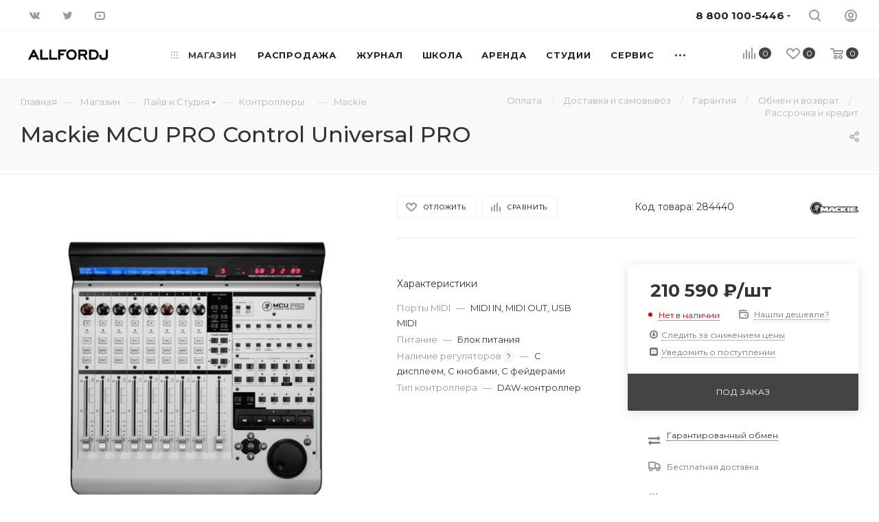

--- FILE ---
content_type: text/html; charset=UTF-8
request_url: https://www.allfordj.ru/store/kontrollery/mackie-mcu-pro-control-universal-pro/
body_size: 97966
content:
<!DOCTYPE html>
<html xmlns="http://www.w3.org/1999/xhtml" xml:lang="ru" lang="ru"  >
<head><link rel="canonical" href="https://www.allfordj.ru/store/kontrollery/mackie-mcu-pro-control-universal-pro/"  />
	<title>Mackie MCU PRO Control Universal PRO  - купить недорого</title>
	<meta name="viewport" content="initial-scale=1.0, width=device-width" />
	<meta name="HandheldFriendly" content="true" />
	<meta name="yes" content="yes" />
	<meta name="apple-mobile-web-app-status-bar-style" content="black" />
	<meta name="SKYPE_TOOLBAR" content="SKYPE_TOOLBAR_PARSER_COMPATIBLE" />
	<meta http-equiv="Content-Type" content="text/html; charset=UTF-8" />
<meta name="keywords" content="Mackie MCU PRO Control Universal PRO купить, технические характеристики, описание, особенности, отзывы, цена." />
<meta name="description" content="Mackie MCU PRO Control Universal PRO - купить недорого в Москве в интернет-магазине ALLFORDJ. Огромный ассортимент товара, гибкие условия оплаты и доставки, низкие цены. Заказ можно оформить на нашем сайте." />
<link href="/bitrix/js/intranet/intranet-common.css?166721983066709"  rel="stylesheet" />
<link href="/bitrix/js/ui/design-tokens/dist/ui.design-tokens.css?172058749626358"  rel="stylesheet" />
<link href="/bitrix/js/ui/fonts/opensans/ui.font.opensans.css?16672197252555"  rel="stylesheet" />
<link href="/bitrix/js/main/popup/dist/main.popup.bundle.css?174834435629852"  rel="stylesheet" />
<link href="/bitrix/cache/css/s1/aspro_max_local/page_5f812ea27e460b65d1e164283258186d/page_5f812ea27e460b65d1e164283258186d_v1.css?1748344714113548"  rel="stylesheet" />
<link href="/bitrix/cache/css/s1/aspro_max_local/default_7f5c6d2a7ed4a3392b6cbace42c6fd75/default_7f5c6d2a7ed4a3392b6cbace42c6fd75_v1.css?174834471358752"  rel="stylesheet" />
<link href="/bitrix/panel/main/popup.css?168300656322696"  rel="stylesheet" />
<link href="/bitrix/cache/css/s1/aspro_max_local/template_f1f2f7e61ffc7942aa42ad4f8c7b33bf/template_f1f2f7e61ffc7942aa42ad4f8c7b33bf_v1.css?17483447121385883"  data-template-style="true" rel="stylesheet" />
<script>if(!window.BX)window.BX={};if(!window.BX.message)window.BX.message=function(mess){if(typeof mess==='object'){for(let i in mess) {BX.message[i]=mess[i];} return true;}};</script>
<script>(window.BX||top.BX).message({"JS_CORE_LOADING":"Загрузка...","JS_CORE_NO_DATA":"- Нет данных -","JS_CORE_WINDOW_CLOSE":"Закрыть","JS_CORE_WINDOW_EXPAND":"Развернуть","JS_CORE_WINDOW_NARROW":"Свернуть в окно","JS_CORE_WINDOW_SAVE":"Сохранить","JS_CORE_WINDOW_CANCEL":"Отменить","JS_CORE_WINDOW_CONTINUE":"Продолжить","JS_CORE_H":"ч","JS_CORE_M":"м","JS_CORE_S":"с","JSADM_AI_HIDE_EXTRA":"Скрыть лишние","JSADM_AI_ALL_NOTIF":"Показать все","JSADM_AUTH_REQ":"Требуется авторизация!","JS_CORE_WINDOW_AUTH":"Войти","JS_CORE_IMAGE_FULL":"Полный размер"});</script>
<script src="/bitrix/js/main/core/core.js?1748344566498479"></script>
<script>BX.Runtime.registerExtension({"name":"main.core","namespace":"BX","loaded":true});</script>
<script>BX.setJSList(["\/bitrix\/js\/main\/core\/core_ajax.js","\/bitrix\/js\/main\/core\/core_promise.js","\/bitrix\/js\/main\/polyfill\/promise\/js\/promise.js","\/bitrix\/js\/main\/loadext\/loadext.js","\/bitrix\/js\/main\/loadext\/extension.js","\/bitrix\/js\/main\/polyfill\/promise\/js\/promise.js","\/bitrix\/js\/main\/polyfill\/find\/js\/find.js","\/bitrix\/js\/main\/polyfill\/includes\/js\/includes.js","\/bitrix\/js\/main\/polyfill\/matches\/js\/matches.js","\/bitrix\/js\/ui\/polyfill\/closest\/js\/closest.js","\/bitrix\/js\/main\/polyfill\/fill\/main.polyfill.fill.js","\/bitrix\/js\/main\/polyfill\/find\/js\/find.js","\/bitrix\/js\/main\/polyfill\/matches\/js\/matches.js","\/bitrix\/js\/main\/polyfill\/core\/dist\/polyfill.bundle.js","\/bitrix\/js\/main\/core\/core.js","\/bitrix\/js\/main\/polyfill\/intersectionobserver\/js\/intersectionobserver.js","\/bitrix\/js\/main\/lazyload\/dist\/lazyload.bundle.js","\/bitrix\/js\/main\/polyfill\/core\/dist\/polyfill.bundle.js","\/bitrix\/js\/main\/parambag\/dist\/parambag.bundle.js"]);
</script>
<script>BX.Runtime.registerExtension({"name":"ls","namespace":"window","loaded":true});</script>
<script>BX.Runtime.registerExtension({"name":"pull.protobuf","namespace":"BX","loaded":true});</script>
<script>BX.Runtime.registerExtension({"name":"rest.client","namespace":"window","loaded":true});</script>
<script>(window.BX||top.BX).message({"pull_server_enabled":"Y","pull_config_timestamp":1717427925,"shared_worker_allowed":"Y","pull_guest_mode":"N","pull_guest_user_id":0,"pull_worker_mtime":1748344436});(window.BX||top.BX).message({"PULL_OLD_REVISION":"Для продолжения корректной работы с сайтом необходимо перезагрузить страницу."});</script>
<script>BX.Runtime.registerExtension({"name":"pull.client","namespace":"BX","loaded":true});</script>
<script>BX.Runtime.registerExtension({"name":"pull","namespace":"window","loaded":true});</script>
<script>BX.Runtime.registerExtension({"name":"fx","namespace":"window","loaded":true});</script>
<script>BX.Runtime.registerExtension({"name":"intranet.design-tokens.bitrix24","namespace":"window","loaded":true});</script>
<script>BX.Runtime.registerExtension({"name":"ui.design-tokens","namespace":"window","loaded":true});</script>
<script>BX.Runtime.registerExtension({"name":"ui.fonts.opensans","namespace":"window","loaded":true});</script>
<script>BX.Runtime.registerExtension({"name":"main.popup","namespace":"BX.Main","loaded":true});</script>
<script>BX.Runtime.registerExtension({"name":"popup","namespace":"window","loaded":true});</script>
<script>BX.Runtime.registerExtension({"name":"main.pageobject","namespace":"window","loaded":true});</script>
<script>(window.BX||top.BX).message({"JS_CORE_LOADING":"Загрузка...","JS_CORE_NO_DATA":"- Нет данных -","JS_CORE_WINDOW_CLOSE":"Закрыть","JS_CORE_WINDOW_EXPAND":"Развернуть","JS_CORE_WINDOW_NARROW":"Свернуть в окно","JS_CORE_WINDOW_SAVE":"Сохранить","JS_CORE_WINDOW_CANCEL":"Отменить","JS_CORE_WINDOW_CONTINUE":"Продолжить","JS_CORE_H":"ч","JS_CORE_M":"м","JS_CORE_S":"с","JSADM_AI_HIDE_EXTRA":"Скрыть лишние","JSADM_AI_ALL_NOTIF":"Показать все","JSADM_AUTH_REQ":"Требуется авторизация!","JS_CORE_WINDOW_AUTH":"Войти","JS_CORE_IMAGE_FULL":"Полный размер"});</script>
<script>BX.Runtime.registerExtension({"name":"window","namespace":"window","loaded":true});</script>
<script type="extension/settings" data-extension="currency.currency-core">{"region":"ru"}</script>
<script>BX.Runtime.registerExtension({"name":"currency.currency-core","namespace":"BX.Currency","loaded":true});</script>
<script>BX.Runtime.registerExtension({"name":"currency","namespace":"window","loaded":true});</script>
<script>(window.BX||top.BX).message({"LANGUAGE_ID":"ru","FORMAT_DATE":"DD.MM.YYYY","FORMAT_DATETIME":"DD.MM.YYYY HH:MI:SS","COOKIE_PREFIX":"AFDJ_CF","SERVER_TZ_OFFSET":"10800","UTF_MODE":"Y","SITE_ID":"s1","SITE_DIR":"\/","USER_ID":"","SERVER_TIME":1768547352,"USER_TZ_OFFSET":0,"USER_TZ_AUTO":"Y","bitrix_sessid":"da1fd2f78fc46bc7000b9f877901c793"});</script>

<script  src="/bitrix/cache/js/s1/aspro_max_local/kernel_main/kernel_main_v1.js?1748344940303764"></script>
<script src="/bitrix/js/main/core/core_ls.js?17483443564201"></script>
<script src="/bitrix/js/pull/protobuf/protobuf.js?1600234318274055"></script>
<script src="/bitrix/js/pull/protobuf/model.js?160023431870928"></script>
<script src="/bitrix/js/rest/client/rest.client.js?161051355917414"></script>
<script src="/bitrix/js/pull/client/pull.client.js?174834443883861"></script>
<script src="/bitrix/js/main/ajax.js?143378138935509"></script>
<script src="/bitrix/js/main/popup/dist/main.popup.bundle.js?1748344356117175"></script>
<script src="/bitrix/js/main/rating.js?170893098516557"></script>
<script src="/bitrix/js/currency/currency-core/dist/currency-core.bundle.js?17205873018800"></script>
<script src="/bitrix/js/currency/core_currency.js?17205873011181"></script>
<script src="/bitrix/js/abricos/fonts9203.js?1621581886104"></script>
<script src="/bitrix/js/yandex.metrika/script.js?17333947706603"></script>
<script>BX.setJSList(["\/bitrix\/js\/main\/session.js","\/bitrix\/js\/main\/core\/core_fx.js","\/bitrix\/js\/main\/pageobject\/pageobject.js","\/bitrix\/js\/main\/core\/core_window.js","\/bitrix\/js\/main\/utils.js","\/bitrix\/js\/main\/date\/main.date.js","\/bitrix\/js\/main\/core\/core_date.js","\/bitrix\/js\/main\/dd.js","\/bitrix\/js\/main\/core\/core_uf.js","\/bitrix\/js\/main\/core\/core_dd.js","\/bitrix\/js\/main\/core\/core_tooltip.js","\/local\/templates\/aspro_max_local\/components\/bitrix\/catalog\/main\/script.js","\/local\/templates\/aspro_max_local\/components\/bitrix\/catalog.element\/main3\/script.js","\/local\/templates\/aspro_max_local\/components\/bitrix\/sale.gift.product\/main\/script.js","\/local\/templates\/aspro_max_local\/components\/bitrix\/sale.gift.main.products\/main\/script.js","\/local\/templates\/aspro_max_local\/components\/allfordj\/price.subscribe\/.default\/script.js","\/local\/templates\/aspro_max_local\/components\/allfordj\/notify.goods\/.default\/script.js","\/local\/templates\/aspro_max_local\/js\/jquery.history.js","\/local\/templates\/aspro_max_local\/js\/observer.js","\/local\/templates\/aspro_max_local\/js\/jquery.actual.min.js","\/local\/templates\/aspro_max_local\/js\/jqModal.js","\/local\/templates\/aspro_max_local\/vendor\/js\/bootstrap.js","\/local\/templates\/aspro_max_local\/vendor\/js\/jquery.appear.js","\/local\/templates\/aspro_max_local\/vendor\/js\/ripple.js","\/local\/templates\/aspro_max_local\/vendor\/js\/velocity\/velocity.js","\/local\/templates\/aspro_max_local\/vendor\/js\/velocity\/velocity.ui.js","\/local\/templates\/aspro_max_local\/vendor\/js\/jquery.menu-aim.js","\/local\/templates\/aspro_max_local\/js\/browser.js","\/local\/templates\/aspro_max_local\/js\/jquery.fancybox.js","\/local\/templates\/aspro_max_local\/js\/jquery.flexslider.js","\/local\/templates\/aspro_max_local\/js\/jquery.uniform.min.js","\/local\/templates\/aspro_max_local\/vendor\/js\/carousel\/owl\/owl.carousel.js","\/local\/templates\/aspro_max_local\/vendor\/js\/moment.min.js","\/local\/templates\/aspro_max_local\/vendor\/js\/sticky-sidebar.js","\/local\/templates\/aspro_max_local\/js\/jquery.validate.min.js","\/local\/templates\/aspro_max_local\/js\/aspro_animate_open_fancy.js","\/local\/templates\/aspro_max_local\/js\/jquery.inputmask.bundle.min.js","\/local\/templates\/aspro_max_local\/js\/jquery.easing.1.3.js","\/local\/templates\/aspro_max_local\/js\/equalize.min.js","\/local\/templates\/aspro_max_local\/js\/jquery.alphanumeric.js","\/local\/templates\/aspro_max_local\/js\/jquery.cookie.js","\/local\/templates\/aspro_max_local\/js\/jquery.plugin.min.js","\/local\/templates\/aspro_max_local\/js\/jquery.countdown.min.js","\/local\/templates\/aspro_max_local\/js\/jquery.countdown-ru.js","\/local\/templates\/aspro_max_local\/js\/jquery.ikSelect.js","\/local\/templates\/aspro_max_local\/js\/jquery.mobile.custom.touch.min.js","\/local\/templates\/aspro_max_local\/js\/jquery.dotdotdot.js","\/local\/templates\/aspro_max_local\/js\/rating_likes.js","\/local\/templates\/aspro_max_local\/js\/buy_services.js","\/local\/templates\/aspro_max_local\/js\/mobile.js","\/local\/templates\/aspro_max_local\/js\/jquery.mousewheel.min.js","\/local\/templates\/aspro_max_local\/js\/jquery.mCustomScrollbar.js","\/local\/templates\/aspro_max_local\/js\/scrollTabs.js","\/local\/templates\/aspro_max_local\/js\/main.js","\/local\/templates\/aspro_max_local\/js\/blocks\/blocks.js","\/bitrix\/components\/bitrix\/search.title\/script.js","\/local\/templates\/.default\/components\/bitrix\/search.title\/mega_menu\/script.js","\/local\/templates\/.default\/components\/bitrix\/menu\/menu_in_burger\/script.js","\/local\/templates\/aspro_max_local\/components\/bitrix\/menu\/top\/script.js","\/bitrix\/components\/aspro\/marketing.popup.max\/templates\/.default\/script.js","\/bitrix\/components\/arturgolubev\/search.title\/script.js","\/local\/templates\/aspro_max_local\/components\/arturgolubev\/search.title\/fixed\/script.js","\/local\/templates\/aspro_max_local\/js\/custom.js","\/local\/templates\/aspro_max_local\/components\/bitrix\/catalog.comments\/catalog\/script.js"]);</script>
<script>BX.setCSSList(["\/local\/templates\/aspro_max_local\/components\/bitrix\/catalog\/main\/style.css","\/local\/templates\/aspro_max_local\/components\/bitrix\/sale.gift.main.products\/main\/style.css","\/local\/templates\/aspro_max_local\/components\/allfordj\/price.subscribe\/.default\/style.css","\/local\/templates\/aspro_max_local\/components\/allfordj\/notify.goods\/.default\/style.css","\/bitrix\/components\/bitrix\/system.show_message\/templates\/.default\/style.css","\/bitrix\/components\/abricos\/antisovetnik\/templates\/.default\/style.css","\/local\/templates\/aspro_max_local\/vendor\/css\/bootstrap.css","\/local\/templates\/aspro_max_local\/css\/jquery.fancybox.css","\/local\/templates\/aspro_max_local\/vendor\/css\/carousel\/owl\/owl.carousel.css","\/local\/templates\/aspro_max_local\/vendor\/css\/carousel\/owl\/owl.theme.default.css","\/local\/templates\/aspro_max_local\/css\/styles.css","\/local\/templates\/aspro_max_local\/css\/blocks\/blocks.css","\/local\/templates\/aspro_max_local\/css\/blocks\/common.blocks\/counter-state\/counter-state.css","\/local\/templates\/aspro_max_local\/css\/banners.css","\/local\/templates\/aspro_max_local\/css\/menu.css","\/local\/templates\/aspro_max_local\/css\/catalog.css","\/local\/templates\/aspro_max_local\/css\/animation\/animation_ext.css","\/local\/templates\/aspro_max_local\/css\/jquery.mCustomScrollbar.min.css","\/local\/templates\/aspro_max_local\/vendor\/css\/ripple.css","\/local\/templates\/aspro_max_local\/css\/left_block_main_page.css","\/local\/templates\/aspro_max_local\/css\/stores.css","\/local\/templates\/aspro_max_local\/css\/yandex_map.css","\/local\/templates\/aspro_max_local\/css\/buy_services.css","\/local\/templates\/aspro_max_local\/css\/header_fixed.css","\/local\/templates\/aspro_max_local\/ajax\/ajax.css","\/bitrix\/components\/aspro\/social.info.max\/templates\/top\/style.css","\/local\/templates\/aspro_max_local\/components\/bitrix\/breadcrumb\/main\/style.css","\/local\/templates\/aspro_max_local\/css\/footer.css","\/bitrix\/components\/aspro\/marketing.popup.max\/templates\/.default\/style.css","\/local\/templates\/aspro_max_local\/styles.css","\/local\/templates\/aspro_max_local\/template_styles.css","\/local\/templates\/aspro_max_local\/css\/header.css","\/local\/templates\/aspro_max_local\/css\/media.css","\/local\/templates\/aspro_max_local\/vendor\/fonts\/font-awesome\/css\/font-awesome.min.css","\/local\/templates\/aspro_max_local\/css\/print.css","\/local\/templates\/aspro_max_local\/css\/h1-medium.css","\/local\/templates\/aspro_max_local\/themes\/custom_s1\/theme.css","\/local\/templates\/aspro_max_local\/bg_color\/light\/bgcolors.css","\/local\/templates\/aspro_max_local\/css\/widths\/width-3.css","\/local\/templates\/aspro_max_local\/css\/fonts\/font-10.css","\/local\/templates\/aspro_max_local\/css\/custom.css","\/local\/templates\/aspro_max_local\/components\/bitrix\/catalog.comments\/catalog\/style.css","\/bitrix\/components\/bitrix\/blog\/templates\/.default\/style.css","\/bitrix\/components\/bitrix\/blog\/templates\/.default\/themes\/green\/style.css","\/bitrix\/components\/bitrix\/rating.vote\/templates\/standart_text\/style.css"]);</script>
<script>
bxSession.Expand('da1fd2f78fc46bc7000b9f877901c793.462c72bc1e7c3b57c61f6a89f34e95b8593adbd85b20456dcecece8dd18afa6e');
</script>
<script>
					(function () {
						"use strict";
						var counter = function ()
						{
							var cookie = (function (name) {
								var parts = ("; " + document.cookie).split("; " + name + "=");
								if (parts.length == 2) {
									try {return JSON.parse(decodeURIComponent(parts.pop().split(";").shift()));}
									catch (e) {}
								}
							})("BITRIX_CONVERSION_CONTEXT_s1");
							if (cookie && cookie.EXPIRE >= BX.message("SERVER_TIME"))
								return;
							var request = new XMLHttpRequest();
							request.open("POST", "/bitrix/tools/conversion/ajax_counter.php", true);
							request.setRequestHeader("Content-type", "application/x-www-form-urlencoded");
							request.send(
								"SITE_ID="+encodeURIComponent("s1")+
								"&sessid="+encodeURIComponent(BX.bitrix_sessid())+
								"&HTTP_REFERER="+encodeURIComponent(document.referrer)
							);
						};
						if (window.frameRequestStart === true)
							BX.addCustomEvent("onFrameDataReceived", counter);
						else
							BX.ready(counter);
					})();
				</script>
        <script>
            window.counters = [];
        </script>
<script data-skip-moving="true">
mindbox = window.mindbox || function() { mindbox.queue.push(arguments); };
mindbox.queue = mindbox.queue || [];
mindbox('create', {
    endpointId: 'allfordj.Website'
});</script>
<script data-skip-moving="true" src="https://api.mindbox.ru/scripts/v1/tracker.js" async></script>
<script>BX.message({'PHONE':'Телефон','FAST_VIEW':'Быстрый просмотр','TABLES_SIZE_TITLE':'Подбор размера','SOCIAL':'Социальные сети','DESCRIPTION':'Описание магазина','ITEMS':'Товары','LOGO':'Логотип','REGISTER_INCLUDE_AREA':'Текст о регистрации','AUTH_INCLUDE_AREA':'Текст об авторизации','FRONT_IMG':'Изображение компании','EMPTY_CART':'пуста','CATALOG_VIEW_MORE':'... Показать все','CATALOG_VIEW_LESS':'... Свернуть','JS_REQUIRED':'Заполните это поле','JS_FORMAT':'Неверный формат','JS_FILE_EXT':'Недопустимое расширение файла','JS_PASSWORD_COPY':'Пароли не совпадают','JS_PASSWORD_LENGTH':'Минимум 6 символов','JS_ERROR':'Неверно заполнено поле','JS_FILE_SIZE':'Максимальный размер 5мб','JS_FILE_BUTTON_NAME':'Выберите файл','JS_FILE_DEFAULT':'Прикрепите файл','JS_DATE':'Некорректная дата','JS_DATETIME':'Некорректная дата/время','JS_REQUIRED_LICENSES':'Согласитесь с условиями','JS_REQUIRED_OFFER':'Согласитесь с условиями','LICENSE_PROP':'Согласие на обработку персональных данных','LOGIN_LEN':'Введите минимум {0} символа','FANCY_CLOSE':'Закрыть','FANCY_NEXT':'Следующий','FANCY_PREV':'Предыдущий','TOP_AUTH_REGISTER':'Регистрация','CALLBACK':'Заказать звонок','ASK':'Задать вопрос','REVIEW':'Оставить отзыв','S_CALLBACK':'Заказать звонок','UNTIL_AKC':'До конца акции','TITLE_QUANTITY_BLOCK':'Остаток','TITLE_QUANTITY':'шт','TOTAL_SUMM_ITEM':'Общая стоимость ','SUBSCRIBE_SUCCESS':'Вы успешно подписались','RECAPTCHA_TEXT':'Подтвердите, что вы не робот','JS_RECAPTCHA_ERROR':'Пройдите проверку','COUNTDOWN_SEC':'сек','COUNTDOWN_MIN':'мин','COUNTDOWN_HOUR':'час','COUNTDOWN_DAY0':'дн','COUNTDOWN_DAY1':'дн','COUNTDOWN_DAY2':'дн','COUNTDOWN_WEAK0':'Недель','COUNTDOWN_WEAK1':'Неделя','COUNTDOWN_WEAK2':'Недели','COUNTDOWN_MONTH0':'Месяцев','COUNTDOWN_MONTH1':'Месяц','COUNTDOWN_MONTH2':'Месяца','COUNTDOWN_YEAR0':'Лет','COUNTDOWN_YEAR1':'Год','COUNTDOWN_YEAR2':'Года','COUNTDOWN_COMPACT_SEC':'с','COUNTDOWN_COMPACT_MIN':'м','COUNTDOWN_COMPACT_HOUR':'ч','COUNTDOWN_COMPACT_DAY':'д','COUNTDOWN_COMPACT_WEAK':'н','COUNTDOWN_COMPACT_MONTH':'м','COUNTDOWN_COMPACT_YEAR0':'л','COUNTDOWN_COMPACT_YEAR1':'г','CATALOG_PARTIAL_BASKET_PROPERTIES_ERROR':'Заполнены не все свойства у добавляемого товара','CATALOG_EMPTY_BASKET_PROPERTIES_ERROR':'Выберите свойства товара, добавляемые в корзину в параметрах компонента','CATALOG_ELEMENT_NOT_FOUND':'Элемент не найден','ERROR_ADD2BASKET':'Ошибка добавления товара в корзину','CATALOG_SUCCESSFUL_ADD_TO_BASKET':'Успешное добавление товара в корзину','ERROR_BASKET_TITLE':'Ошибка корзины','ERROR_BASKET_PROP_TITLE':'Выберите свойства, добавляемые в корзину','ERROR_BASKET_BUTTON':'Выбрать','BASKET_TOP':'Корзина в шапке','ERROR_ADD_DELAY_ITEM':'Ошибка отложенной корзины','VIEWED_TITLE':'Ранее вы смотрели','VIEWED_BEFORE':'Ранее вы смотрели','BEST_TITLE':'Лучшие предложения','CT_BST_SEARCH_BUTTON':'Поиск','CT_BST_SEARCH2_BUTTON':'Найти','BASKET_PRINT_BUTTON':'Распечатать','BASKET_CLEAR_ALL_BUTTON':'Очистить','BASKET_QUICK_ORDER_BUTTON':'Быстрый заказ','BASKET_CONTINUE_BUTTON':'Продолжить покупки','BASKET_ORDER_BUTTON':'Оформить заказ','SHARE_BUTTON':'Поделиться','BASKET_CHANGE_TITLE':'Ваш заказ','BASKET_CHANGE_LINK':'Изменить','MORE_INFO_SKU':'Купить','FROM':'от','BEFORE':'до','TITLE_BLOCK_VIEWED_NAME':'Ранее вы смотрели','T_BASKET':'Корзина','FILTER_EXPAND_VALUES':'Показать все','FILTER_HIDE_VALUES':'Свернуть','FULL_ORDER':'Полный заказ','CUSTOM_COLOR_CHOOSE':'Выбрать','CUSTOM_COLOR_CANCEL':'Отмена','S_MOBILE_MENU':'Меню','MAX_T_MENU_BACK':'Назад','MAX_T_MENU_CALLBACK':'Обратная связь','MAX_T_MENU_CONTACTS_TITLE':'Будьте на связи','SEARCH_TITLE':'Поиск','SOCIAL_TITLE':'Оставайтесь на связи','HEADER_SCHEDULE':'Время работы','SEO_TEXT':'SEO описание','COMPANY_IMG':'Картинка компании','COMPANY_TEXT':'Описание компании','CONFIG_SAVE_SUCCESS':'Настройки сохранены','CONFIG_SAVE_FAIL':'Ошибка сохранения настроек','ITEM_ECONOMY':'Экономия','ITEM_ARTICLE':'Артикул: ','JS_FORMAT_ORDER':'имеет неверный формат','JS_BASKET_COUNT_TITLE':'В корзине товаров на SUMM','POPUP_VIDEO':'Видео','POPUP_GIFT_TEXT':'Нашли что-то особенное? Намекните другу о подарке!','ORDER_FIO_LABEL':'Ф.И.О.','ORDER_PHONE_LABEL':'Телефон','ORDER_REGISTER_BUTTON':'Регистрация','PRICES_TYPE':'Варианты цен','FILTER_HELPER_VALUES':' знач.','SHOW_MORE_SCU_MAIN':'Еще #COUNT#','SHOW_MORE_SCU_1':'предложение','SHOW_MORE_SCU_2':'предложения','SHOW_MORE_SCU_3':'предложений','PARENT_ITEM_NOT_FOUND':'Не найден основной товар для услуги в корзине. Обновите страницу и попробуйте снова.','/home/bitrix/www/bitrix/components/bitrix/crm.order.list/templates/.default/lang/ru/template.php':{'CRM_ORDER_SUMMARY':'#ORDER_NUMBER#'}})</script>
<link rel="preload" href="https://fonts.googleapis.com/css?family=Montserrat:300italic,400italic,500italic,700italic,400,300,500,700subset=latin,cyrillic-ext" as="font" crossorigin>
<link rel="stylesheet" href="https://fonts.googleapis.com/css?family=Montserrat:300italic,400italic,500italic,700italic,400,300,500,700subset=latin,cyrillic-ext">
					<script data-skip-moving="true" src="/bitrix/js/aspro.max/jquery-2.1.3.min.js"></script>
					<script data-skip-moving="true" src="/local/templates/aspro_max_local/js/speed.min.js?=1620197569"></script>
<link rel="shortcut icon" href="/favicon.png" type="image/png" />
<link rel="apple-touch-icon" sizes="180x180" href="/upload/CMax/e08/pe7u2ogmup7164peej9i3s2zcz31qyb0/LOGO-2-BLACK.png" />
<meta property="og:description" content="Автоматизированная контрольная панель." />
<meta property="og:image" content="https://www.allfordj.ru/upload/iblock/203/mackie_mcu_pro_control_universal_pro.jpg" />
<link rel="image_src" href="https://www.allfordj.ru/upload/iblock/203/mackie_mcu_pro_control_universal_pro.jpg"  />
<meta property="og:title" content="Mackie MCU PRO Control Universal PRO  - купить недорого" />
<meta property="og:type" content="website" />
<meta property="og:url" content="https://www.allfordj.ru/store/kontrollery/mackie-mcu-pro-control-universal-pro/" />
<script>window[window.dataLayerName] = window[window.dataLayerName] || [];</script>

<script  src="/bitrix/cache/js/s1/aspro_max_local/template_7d6bd9318aae0cfbb66b1d1c884560c1/template_7d6bd9318aae0cfbb66b1d1c884560c1_v1.js?17483447131219984"></script>
<script  src="/bitrix/cache/js/s1/aspro_max_local/page_d90347a5b1b7242551e1645f2c6d52b7/page_d90347a5b1b7242551e1645f2c6d52b7_v1.js?1748344714223330"></script>
<script  src="/bitrix/cache/js/s1/aspro_max_local/default_677fec67c92b768744e82ac49ecc56f0/default_677fec67c92b768744e82ac49ecc56f0_v1.js?17483447137744"></script>
<script>var _ba = _ba || []; _ba.push(["aid", "786006dd640365d55449350f430feb8e"]); _ba.push(["host", "www.allfordj.ru"]); (function() {var ba = document.createElement("script"); ba.type = "text/javascript"; ba.async = true;ba.src = (document.location.protocol == "https:" ? "https://" : "http://") + "bitrix.info/ba.js";var s = document.getElementsByTagName("script")[0];s.parentNode.insertBefore(ba, s);})();</script>

				<script type='application/ld+json'>
{
  "@context": "http://www.schema.org",
  "@type": "LocalBusiness",
  "name": "Allfordj",
  "url": "https://www.allfordj.ru/",
  "description": "Allfordj - прокат звука и dj оборудования, курсы создания электронной музыки",
  "address": {
"@type": "PostalAddress",
"streetAddress": "Спартаковская площадь, дом 16/15с2",
"addressLocality": "Москва",
"postalCode": "105082",
"addressCountry": "Россия"
  },
  "openingHours": "Mo 09:00-20:00 Tu 09:00-20:00 We 09:00-20:00 Th 09:00-20:00 Fr 09:00-20:00 Sa 09:00-20:00 Su 09:00-20:00",
  "contactPoint": {
"@type": "PostalAddress",
"telephone": "+74993807270"
  }
}
</script>
</head>
<body class=" site_s1  fill_bg_n catalog-delayed-btn-" id="main" data-site="/">
		
	<div id="panel"></div>
	
				<!--'start_frame_cache_basketitems-component-block'-->												<div id="ajax_basket"></div>
					<!--'end_frame_cache_basketitems-component-block'-->						<div class="cd-modal-bg"></div>
		<script data-skip-moving="true">
			var solutionName = 'arMaxOptions';
		</script>
		<script src="/local/templates/aspro_max_local/js/setTheme.php?site_id=s1&site_dir=/" data-skip-moving="true"></script>
		<script>
		window.onload=function(){
			window.basketJSParams = window.basketJSParams || [];
							window.dataLayer = window.dataLayer || [];
					}
		BX.message({'MIN_ORDER_PRICE_TEXT':'<b>Минимальная сумма заказа #PRICE#<\/b><br/>Пожалуйста, добавьте еще товаров в корзину ','LICENSES_TEXT':'Оформляя заказ вы соглашаетесь с <a href=\"/info/publichnaya-oferta/\" target=\"_blank\">Публичной офертой<\/a> интернет магазина и правом на <a href=\"/include/licenses_detail.php\" target=\"_blank\">обработку персональных данных<\/a>.'});
		arAsproOptions.PAGES.FRONT_PAGE = window[solutionName].PAGES.FRONT_PAGE = "";
		arAsproOptions.PAGES.BASKET_PAGE = window[solutionName].PAGES.BASKET_PAGE = "";
		arAsproOptions.PAGES.ORDER_PAGE = window[solutionName].PAGES.ORDER_PAGE = "";
		arAsproOptions.PAGES.PERSONAL_PAGE = window[solutionName].PAGES.PERSONAL_PAGE = "";
		arAsproOptions.PAGES.CATALOG_PAGE = window[solutionName].PAGES.CATALOG_PAGE = "1";
		</script>
		<div class="wrapper1  header_bgdark long_header  high_one_row_header catalog_page basket_normal basket_fill_WHITE side_LEFT block_side_NORMAL catalog_icons_N banner_auto with_fast_view mheader-v1 header-vcustom header-font-lower_N regions_N title_position_LEFT fill_ footer-v3 front-vindex10 mfixed_Y mfixed_view_scroll_top title-v2 lazy_N with_phones compact-catalog normal-catalog-img landing-normal big-banners-mobile-normal bottom-icons-panel-N compact-breadcrumbs-Y catalog-delayed-btn-Y  ">

<div class="mega_fixed_menu">
	<div class="maxwidth-theme">
		<svg class="svg svg-close" width="14" height="14" viewBox="0 0 14 14">
		  <path data-name="Rounded Rectangle 568 copy 16" d="M1009.4,953l5.32,5.315a0.987,0.987,0,0,1,0,1.4,1,1,0,0,1-1.41,0L1008,954.4l-5.32,5.315a0.991,0.991,0,0,1-1.4-1.4L1006.6,953l-5.32-5.315a0.991,0.991,0,0,1,1.4-1.4l5.32,5.315,5.31-5.315a1,1,0,0,1,1.41,0,0.987,0.987,0,0,1,0,1.4Z" transform="translate(-1001 -946)"></path>
		</svg>
		<i class="svg svg-close mask arrow"></i>
		<div class="row">
			<div class="col-md-9">
				<div class="left_menu_block">
					<div class="logo_block flexbox flexbox--row align-items-normal">
						<div class="logo">
							<a href="/"><img src="/upload/CMax/bea/jz1ynozeeqah5glasvfom0ikiju3an6n/allfordj.png" alt="ALL for DJ" title="ALL for DJ" data-src="" /></a>						</div>
						<div class="top-description addr">
							Everybody be cool. YOU - be cool.						</div>
					</div>
					<div class="search_block">
						<div class="search_wrap">
							<div class="search-block">
												<div class="search-wrapper">
				<div id="title-search_mega_menu">
					<form action="/store/" class="search">
						<div class="search-input-div">
							<input class="search-input" id="title-search-input_mega_menu" type="text" name="q" value="" placeholder="Поиск" size="20" maxlength="50" autocomplete="off" />
						</div>
						<div class="search-button-div">
							<button class="btn btn-search" type="submit" name="s" value="Найти"><i class="svg inline  svg-inline-search2" aria-hidden="true" ><svg class="" width="17" height="17" viewBox="0 0 17 17" aria-hidden="true"><path class="cls-1" d="M16.709,16.719a1,1,0,0,1-1.412,0l-3.256-3.287A7.475,7.475,0,1,1,15,7.5a7.433,7.433,0,0,1-1.549,4.518l3.258,3.289A1,1,0,0,1,16.709,16.719ZM7.5,2A5.5,5.5,0,1,0,13,7.5,5.5,5.5,0,0,0,7.5,2Z"></path></svg></i></button>
							<span class="close-block inline-search-hide"><span class="svg svg-close close-icons"></span></span>
						</div>
					</form>
				</div>
			</div>
	<script>
	var jsControl = new JCTitleSearch3({
		//'WAIT_IMAGE': '/bitrix/themes/.default/images/wait.gif',
		'AJAX_PAGE' : '/store/kontrollery/mackie-mcu-pro-control-universal-pro/',
		'CONTAINER_ID': 'title-search_mega_menu',
		'INPUT_ID': 'title-search-input_mega_menu',
		'INPUT_ID_TMP': 'title-search-input_mega_menu',
		'MIN_QUERY_LEN': 2
	});
</script>							</div>
						</div>
					</div>
										<!-- noindex -->

	<div class="burger_menu_wrapper">
		
			<div class="top_link_wrapper">
				<div class="menu-item dropdown catalog wide_menu  active">
					<div class="wrap">
						<a class="dropdown-toggle" href="/store/">
							<div class="link-title color-theme-hover">
																	<i class="svg inline  svg-inline-icon_catalog" aria-hidden="true" ><svg xmlns="http://www.w3.org/2000/svg" width="10" height="10" viewBox="0 0 10 10"><path  data-name="Rounded Rectangle 969 copy 7" class="cls-1" d="M644,76a1,1,0,1,1-1,1A1,1,0,0,1,644,76Zm4,0a1,1,0,1,1-1,1A1,1,0,0,1,648,76Zm4,0a1,1,0,1,1-1,1A1,1,0,0,1,652,76Zm-8,4a1,1,0,1,1-1,1A1,1,0,0,1,644,80Zm4,0a1,1,0,1,1-1,1A1,1,0,0,1,648,80Zm4,0a1,1,0,1,1-1,1A1,1,0,0,1,652,80Zm-8,4a1,1,0,1,1-1,1A1,1,0,0,1,644,84Zm4,0a1,1,0,1,1-1,1A1,1,0,0,1,648,84Zm4,0a1,1,0,1,1-1,1A1,1,0,0,1,652,84Z" transform="translate(-643 -76)"/></svg></i>																Магазин							</div>
						</a>
													<span class="tail"></span>
							<div class="burger-dropdown-menu row">
								<div class="menu-wrapper" >
									
																														<div class="col-md-4 dropdown-submenu  ">
																						<a href="/store/dj_oborudovanie/" class="color-theme-hover" title="DJ оборудование">
												<span class="name option-font-bold">DJ оборудование</span>
											</a>
																								<div class="burger-dropdown-menu toggle_menu">
																																									<div class="menu-item   ">
															<a href="/store/dj_kontrollery/" title="DJ контроллеры">
																<span class="name color-theme-hover">DJ контроллеры</span>
															</a>
																													</div>
																																									<div class="menu-item   ">
															<a href="/store/dj_sistemy_vse_v_odnom/" title="DJ системы - Все в одном">
																<span class="name color-theme-hover">DJ системы - Все в одном</span>
															</a>
																													</div>
																																									<div class="menu-item   ">
															<a href="/store/cd_usb_proigryvateli/" title="CD / USB проигрыватели">
																<span class="name color-theme-hover">CD / USB проигрыватели</span>
															</a>
																													</div>
																																									<div class="menu-item   ">
															<a href="/store/vinyl_proigryvateli/" title="Виниловые проигрыватели">
																<span class="name color-theme-hover">Виниловые проигрыватели</span>
															</a>
																													</div>
																																									<div class="menu-item   ">
															<a href="/store/dj_mikshery/" title="DJ микшеры">
																<span class="name color-theme-hover">DJ микшеры</span>
															</a>
																													</div>
																																									<div class="menu-item   ">
															<a href="/store/audiointerfeysy_i_dvs_timecode/" title="Аудиоинтерфейсы и DVS/Timecode">
																<span class="name color-theme-hover">Аудиоинтерфейсы и DVS/Timecode</span>
															</a>
																													</div>
																																									<div class="menu-item   ">
															<a href="/store/timecode_vinil_i_cd/" title="Timecode винил и CD">
																<span class="name color-theme-hover">Timecode винил и CD</span>
															</a>
																													</div>
																																									<div class="menu-item   ">
															<a href="/store/igly_kartridzhi/" title="Иглы, картриджи, хэдшеллы">
																<span class="name color-theme-hover">Иглы, картриджи, хэдшеллы</span>
															</a>
																													</div>
																																									<div class="menu-item   ">
															<a href="/store/scratch_battle_vinyl/" title="Scratch Battle Vinyl">
																<span class="name color-theme-hover">Scratch Battle Vinyl</span>
															</a>
																													</div>
																																									<div class="menu-item   ">
															<a href="/store/slipmaty_skretchmaty/" title="Слипматы / Скрэтчматы">
																<span class="name color-theme-hover">Слипматы / Скрэтчматы</span>
															</a>
																													</div>
																																									<div class="menu-item collapsed  ">
															<a href="/store/aksessuary_1/" title="Аксессуары">
																<span class="name color-theme-hover">Аксессуары</span>
															</a>
																													</div>
																																									<div class="menu-item collapsed  ">
															<a href="/store/komplekty/" title="Комплекты">
																<span class="name color-theme-hover">Комплекты</span>
															</a>
																													</div>
																																									<div class="menu-item collapsed  ">
															<a href="/store/zapasnye_chasti/" title="Запасные части">
																<span class="name color-theme-hover">Запасные части</span>
															</a>
																													</div>
																																									<div class="menu-item collapsed  ">
															<a href="/store/soft_dlya_didzheinga/" title="Софт для диджеинга">
																<span class="name color-theme-hover">Софт для диджеинга</span>
															</a>
																													</div>
																									</div>
																					</div>
									
																														<div class="col-md-4 dropdown-submenu  ">
																						<a href="/store/naushniki/" class="color-theme-hover" title="Наушники">
												<span class="name option-font-bold">Наушники</span>
											</a>
																								<div class="burger-dropdown-menu toggle_menu">
																																									<div class="menu-item   ">
															<a href="/store/dj_naushniki/" title="DJ наушники">
																<span class="name color-theme-hover">DJ наушники</span>
															</a>
																													</div>
																																									<div class="menu-item   ">
															<a href="/store/studiynye_naushniki/" title="Студийные наушники">
																<span class="name color-theme-hover">Студийные наушники</span>
															</a>
																													</div>
																																									<div class="menu-item   ">
															<a href="/store/hi_fi_naushniki/" title="Hi-Fi наушники">
																<span class="name color-theme-hover">Hi-Fi наушники</span>
															</a>
																													</div>
																																									<div class="menu-item   ">
															<a href="/store/ulitsa_i_dom/" title="Улица и дом">
																<span class="name color-theme-hover">Улица и дом</span>
															</a>
																													</div>
																																									<div class="menu-item   ">
															<a href="/store/garniturnye_i_spetsialnye/" title="Гарнитурные и специальные">
																<span class="name color-theme-hover">Гарнитурные и специальные</span>
															</a>
																													</div>
																																									<div class="menu-item   ">
															<a href="/store/radio_ushnoy_monitoring/" title="Радио ушной мониторинг">
																<span class="name color-theme-hover">Радио ушной мониторинг</span>
															</a>
																													</div>
																																									<div class="menu-item   ">
															<a href="/store/usiliteli_dlya_naushnikov/" title="Усилители для наушников">
																<span class="name color-theme-hover">Усилители для наушников</span>
															</a>
																													</div>
																																									<div class="menu-item   ">
															<a href="/store/aksessuary_zapchasti_kabeli/" title="Аксессуары, запчасти, кабели">
																<span class="name color-theme-hover">Аксессуары, запчасти, кабели</span>
															</a>
																													</div>
																									</div>
																					</div>
									
																														<div class="col-md-4 dropdown-submenu  ">
																						<a href="/store/layv_i_studiya/" class="color-theme-hover" title="Лайв и Студия">
												<span class="name option-font-bold">Лайв и Студия</span>
											</a>
																								<div class="burger-dropdown-menu toggle_menu">
																																									<div class="menu-item   ">
															<a href="/store/audio_midi_interfeysy_konvertory/" title="Аудио/Миди интерфейсы, конверторы">
																<span class="name color-theme-hover">Аудио/Миди интерфейсы, конверторы</span>
															</a>
																													</div>
																																									<div class="menu-item   ">
															<a href="/store/studiynye_monitory/" title="Студийные мониторы и сабвуферы">
																<span class="name color-theme-hover">Студийные мониторы и сабвуферы</span>
															</a>
																													</div>
																																									<div class="menu-item   ">
															<a href="/store/midi_klaviatury/" title="Миди-клавиатуры">
																<span class="name color-theme-hover">Миди-клавиатуры</span>
															</a>
																													</div>
																																									<div class="menu-item   ">
															<a href="/store/tsifrovye_pianino/" title="Цифровые пианино">
																<span class="name color-theme-hover">Цифровые пианино</span>
															</a>
																													</div>
																																									<div class="menu-item   active">
															<a href="/store/kontrollery/" title="Контроллеры">
																<span class="name color-theme-hover">Контроллеры</span>
															</a>
																													</div>
																																									<div class="menu-item   ">
															<a href="/store/dram_mashiny_sekvensory_semplery/" title="Драм-машины, секвенсоры, семплеры">
																<span class="name color-theme-hover">Драм-машины, секвенсоры, семплеры</span>
															</a>
																													</div>
																																									<div class="menu-item   ">
															<a href="/store/sintezatory_i_dram_mashiny/" title="Синтезаторы">
																<span class="name color-theme-hover">Синтезаторы</span>
															</a>
																													</div>
																																									<div class="menu-item   ">
															<a href="/store/moduli_i_reki/" title="Модули и рэки">
																<span class="name color-theme-hover">Модули и рэки</span>
															</a>
																													</div>
																																									<div class="menu-item   ">
															<a href="/store/mikrofonnye_predusiliteli_i_protsessory/" title="Микрофонные предусилители и процессоры">
																<span class="name color-theme-hover">Микрофонные предусилители и процессоры</span>
															</a>
																													</div>
																																									<div class="menu-item   ">
															<a href="/store/protsessory_i_pedali_effektov/" title="Процессоры и педали эффектов">
																<span class="name color-theme-hover">Процессоры и педали эффектов</span>
															</a>
																													</div>
																																									<div class="menu-item collapsed  ">
															<a href="/store/komplekty_dlya_studii_i_laiva/" title="Комплекты">
																<span class="name color-theme-hover">Комплекты</span>
															</a>
																													</div>
																																									<div class="menu-item collapsed  ">
															<a href="/store/usiliteli_dlya_studiynykh_monitorov/" title="Усилители для студийных мониторов">
																<span class="name color-theme-hover">Усилители для студийных мониторов</span>
															</a>
																													</div>
																																									<div class="menu-item collapsed  ">
															<a href="/store/kontrollery_dlya_studiynykh_monitorov/" title="Контроллеры для студийных мониторов">
																<span class="name color-theme-hover">Контроллеры для студийных мониторов</span>
															</a>
																													</div>
																																									<div class="menu-item collapsed  ">
															<a href="/store/elektronnye_udarnye_ustanovki/" title="Электронные ударные установки">
																<span class="name color-theme-hover">Электронные ударные установки</span>
															</a>
																													</div>
																																									<div class="menu-item collapsed  ">
															<a href="/store/akusticheskie_paneli/" title="Акустические панели">
																<span class="name color-theme-hover">Акустические панели</span>
															</a>
																													</div>
																																									<div class="menu-item collapsed  ">
															<a href="/store/zapchasti_i_aksessuary/" title="Запчасти и аксессуары">
																<span class="name color-theme-hover">Запчасти и аксессуары</span>
															</a>
																													</div>
																																									<div class="menu-item collapsed  ">
															<a href="/store/soft/" title="Софт">
																<span class="name color-theme-hover">Софт</span>
															</a>
																													</div>
																																									<div class="menu-item collapsed  ">
															<a href="/store/kompyutery/" title="Компьютеры">
																<span class="name color-theme-hover">Компьютеры</span>
															</a>
																													</div>
																																									<div class="menu-item collapsed  ">
															<a href="/store/domashnie_sintezatory/" title="Домашние синтезаторы">
																<span class="name color-theme-hover">Домашние синтезаторы</span>
															</a>
																													</div>
																									</div>
																					</div>
									
																														<div class="col-md-4 dropdown-submenu  ">
																						<a href="/store/mikrofony_i_radiosistemy/" class="color-theme-hover" title="Микрофоны и радиосистемы">
												<span class="name option-font-bold">Микрофоны и радиосистемы</span>
											</a>
																								<div class="burger-dropdown-menu toggle_menu">
																																									<div class="menu-item   ">
															<a href="/store/mikrofony_dlya_zapisi_vokala/" title="Микрофоны для записи голоса / вокала">
																<span class="name color-theme-hover">Микрофоны для записи голоса / вокала</span>
															</a>
																													</div>
																																									<div class="menu-item   ">
															<a href="/store/vokalnye/" title="Вокальные микрофоны">
																<span class="name color-theme-hover">Вокальные микрофоны</span>
															</a>
																													</div>
																																									<div class="menu-item   ">
															<a href="/store/studiynye/" title="Студийные микрофоны">
																<span class="name color-theme-hover">Студийные микрофоны</span>
															</a>
																													</div>
																																									<div class="menu-item   ">
															<a href="/store/garnitury_mikrofon/" title="Гарнитуры / головные микрофоны">
																<span class="name color-theme-hover">Гарнитуры / головные микрофоны</span>
															</a>
																													</div>
																																									<div class="menu-item   ">
															<a href="/store/izmeritelnye/" title="Измерительные микрофоны">
																<span class="name color-theme-hover">Измерительные микрофоны</span>
															</a>
																													</div>
																																									<div class="menu-item   ">
															<a href="/store/instrumentalnye/" title="Инструментальные микрофоны">
																<span class="name color-theme-hover">Инструментальные микрофоны</span>
															</a>
																													</div>
																																									<div class="menu-item   ">
															<a href="/store/karaoke_sistemy/" title="Караоке системы">
																<span class="name color-theme-hover">Караоке системы</span>
															</a>
																													</div>
																																									<div class="menu-item   ">
															<a href="/store/konferents_sistemy/" title="Конференц-системы">
																<span class="name color-theme-hover">Конференц-системы</span>
															</a>
																													</div>
																																									<div class="menu-item   ">
															<a href="/store/petlichka_mikrofon/" title="Микрофоны петлички">
																<span class="name color-theme-hover">Микрофоны петлички</span>
															</a>
																													</div>
																																									<div class="menu-item   ">
															<a href="/store/radio_garnitury/" title="Радио гарнитуры">
																<span class="name color-theme-hover">Радио гарнитуры</span>
															</a>
																													</div>
																																									<div class="menu-item collapsed  ">
															<a href="/store/radio_instrumentalnye/" title="Радио инструментальные">
																<span class="name color-theme-hover">Радио инструментальные</span>
															</a>
																													</div>
																																									<div class="menu-item collapsed  ">
															<a href="/store/radiomikrofony/" title="Радиомикрофоны">
																<span class="name color-theme-hover">Радиомикрофоны</span>
															</a>
																													</div>
																																									<div class="menu-item collapsed  ">
															<a href="/store/radio_petlichki/" title="Радиопетлички беспроводные">
																<span class="name color-theme-hover">Радиопетлички беспроводные</span>
															</a>
																													</div>
																																									<div class="menu-item collapsed  ">
															<a href="/store/mobilnye_mikrofony_i_rekordery/" title="Рекордеры">
																<span class="name color-theme-hover">Рекордеры</span>
															</a>
																													</div>
																																									<div class="menu-item collapsed  ">
															<a href="/store/reporterskie_i_veshchatelnye/" title="Репортерские и вещательные">
																<span class="name color-theme-hover">Репортерские и вещательные</span>
															</a>
																													</div>
																																									<div class="menu-item collapsed  ">
															<a href="/store/aksessuary_i_zapchasti_mic/" title="Аксессуары и запчасти">
																<span class="name color-theme-hover">Аксессуары и запчасти</span>
															</a>
																													</div>
																																									<div class="menu-item collapsed  ">
															<a href="/store/poyasnye_peredatchiki_dlya_radiosistem/" title="Поясные передатчики для радиосистем">
																<span class="name color-theme-hover">Поясные передатчики для радиосистем</span>
															</a>
																													</div>
																																									<div class="menu-item collapsed  ">
															<a href="/store/priemniki_dlya_radiosistem/" title="Приемники для радиосистем">
																<span class="name color-theme-hover">Приемники для радиосистем</span>
															</a>
																													</div>
																									</div>
																					</div>
									
																														<div class="col-md-4 dropdown-submenu  ">
																						<a href="/store/domashniy_zvuk_hi_fi/" class="color-theme-hover" title="Домашний звук, Hi-Fi">
												<span class="name option-font-bold">Домашний звук, Hi-Fi</span>
											</a>
																								<div class="burger-dropdown-menu toggle_menu">
																																									<div class="menu-item   ">
															<a href="/store/hi_fi_pleery/" title="Hi-Fi плееры">
																<span class="name color-theme-hover">Hi-Fi плееры</span>
															</a>
																													</div>
																																									<div class="menu-item   ">
															<a href="/store/aksessuary_i_zapchasti_hi_fi/" title="Аксессуары и запчасти Hi-Fi">
																<span class="name color-theme-hover">Аксессуары и запчасти Hi-Fi</span>
															</a>
																													</div>
																																									<div class="menu-item   ">
															<a href="/store/igly_golovki_aksessuary/" title="Иглы, головки, аксессуары">
																<span class="name color-theme-hover">Иглы, головки, аксессуары</span>
															</a>
																													</div>
																																									<div class="menu-item   ">
															<a href="/store/komplekty_hi_fi/" title="Комплекты Hi-Fi">
																<span class="name color-theme-hover">Комплекты Hi-Fi</span>
															</a>
																													</div>
																																									<div class="menu-item   ">
															<a href="/store/multimediynaya_akustika/" title="Мультимедийная акустика">
																<span class="name color-theme-hover">Мультимедийная акустика</span>
															</a>
																													</div>
																																									<div class="menu-item   ">
															<a href="/store/polochnaya_i_napolnaya_hi_fi/" title="Полочная и напольная Hi-Fi">
																<span class="name color-theme-hover">Полочная и напольная Hi-Fi</span>
															</a>
																													</div>
																																									<div class="menu-item   ">
															<a href="/store/portativnye_kolonki/" title="Портативные колонки">
																<span class="name color-theme-hover">Портативные колонки</span>
															</a>
																													</div>
																																									<div class="menu-item   ">
															<a href="/store/preobrazovateli_tsap/" title="Преобразователи (ЦАП)">
																<span class="name color-theme-hover">Преобразователи (ЦАП)</span>
															</a>
																													</div>
																																									<div class="menu-item   ">
															<a href="/store/proigryvateli_vinila/" title="Проигрыватели винила">
																<span class="name color-theme-hover">Проигрыватели винила</span>
															</a>
																													</div>
																																									<div class="menu-item   ">
															<a href="/store/proigryvateli_i_tyunery/" title="Проигрыватели и тюнеры">
																<span class="name color-theme-hover">Проигрыватели и тюнеры</span>
															</a>
																													</div>
																																									<div class="menu-item collapsed  ">
															<a href="/store/resivery_i_usiliteli/" title="Ресиверы, усилители и фонокорректоры">
																<span class="name color-theme-hover">Ресиверы, усилители и фонокорректоры</span>
															</a>
																													</div>
																																									<div class="menu-item collapsed  ">
															<a href="/store/domashnie_sabvufery_hi_fi/" title="Домашние сабвуферы Hi-Fi">
																<span class="name color-theme-hover">Домашние сабвуферы Hi-Fi</span>
															</a>
																													</div>
																																									<div class="menu-item collapsed  ">
															<a href="/store/napolnaya_hi_fi_akustika/" title="Напольная Hi-Fi акустика">
																<span class="name color-theme-hover">Напольная Hi-Fi акустика</span>
															</a>
																													</div>
																																									<div class="menu-item collapsed  ">
															<a href="/store/akustika_tsentralnogo_kanala/" title="Акустика центрального канала">
																<span class="name color-theme-hover">Акустика центрального канала</span>
															</a>
																													</div>
																									</div>
																					</div>
									
																														<div class="col-md-4 dropdown-submenu  ">
																						<a href="/store/professionalnyy_zvuk/" class="color-theme-hover" title="Профессиональный звук">
												<span class="name option-font-bold">Профессиональный звук</span>
											</a>
																								<div class="burger-dropdown-menu toggle_menu">
																																									<div class="menu-item   ">
															<a href="/store/aktivnye_akusticheskie_sistemy/" title="Активные акустические системы">
																<span class="name color-theme-hover">Активные акустические системы</span>
															</a>
																													</div>
																																									<div class="menu-item   ">
															<a href="/store/aktivnye_sabvufery/" title="Активные сабвуферы">
																<span class="name color-theme-hover">Активные сабвуферы</span>
															</a>
																													</div>
																																									<div class="menu-item   ">
															<a href="/store/passivnye_akusticheskie_sistemy/" title="Пассивные акустические системы / колонки">
																<span class="name color-theme-hover">Пассивные акустические системы / колонки</span>
															</a>
																													</div>
																																									<div class="menu-item   ">
															<a href="/store/passivnye_sabvufery/" title="Пассивные сабвуферы">
																<span class="name color-theme-hover">Пассивные сабвуферы</span>
															</a>
																													</div>
																																									<div class="menu-item   ">
															<a href="/store/mobilnye_komplekty/" title="Мобильные комплекты">
																<span class="name color-theme-hover">Мобильные комплекты</span>
															</a>
																													</div>
																																									<div class="menu-item   ">
															<a href="/store/usiliteli_moshchnosti/" title="Усилители мощности">
																<span class="name color-theme-hover">Усилители мощности</span>
															</a>
																													</div>
																																									<div class="menu-item   ">
															<a href="/store/protsessory_i_krossovery/" title="Процессоры и кроссоверы">
																<span class="name color-theme-hover">Процессоры и кроссоверы</span>
															</a>
																													</div>
																																									<div class="menu-item   ">
															<a href="/store/mikshery/" title="Микшерные пульты">
																<span class="name color-theme-hover">Микшерные пульты</span>
															</a>
																													</div>
																																									<div class="menu-item   ">
															<a href="/store/dinamicheskaya_obrabotka_eq/" title="Динамическая обработка, EQ">
																<span class="name color-theme-hover">Динамическая обработка, EQ</span>
															</a>
																													</div>
																																									<div class="menu-item   ">
															<a href="/store/fonovyy_translyatsionnyy_zvuk/" title="Фоновый трансляционный звук">
																<span class="name color-theme-hover">Фоновый трансляционный звук</span>
															</a>
																													</div>
																																									<div class="menu-item collapsed  ">
															<a href="/store/translyatsionnye_usiliteli_i_pleery/" title="Трансляционные усилители, микшеры, плееры">
																<span class="name color-theme-hover">Трансляционные усилители, микшеры, плееры</span>
															</a>
																													</div>
																																									<div class="menu-item collapsed  ">
															<a href="/store/aksessuary_k_zvuku/" title="Запчасти и аксессуары">
																<span class="name color-theme-hover">Запчасти и аксессуары</span>
															</a>
																													</div>
																																									<div class="menu-item collapsed  ">
															<a href="/store/gitarnye_kombo/" title="Гитарные комбо">
																<span class="name color-theme-hover">Гитарные комбо</span>
															</a>
																													</div>
																																									<div class="menu-item collapsed  ">
															<a href="/store/komplekty_sound/" title="Комплекты">
																<span class="name color-theme-hover">Комплекты</span>
															</a>
																													</div>
																									</div>
																					</div>
									
																														<div class="col-md-4 dropdown-submenu  ">
																						<a href="/store/keysy_kofry_sumki_1/" class="color-theme-hover" title="Кейсы, кофры, сумки">
												<span class="name option-font-bold">Кейсы, кофры, сумки</span>
											</a>
																								<div class="burger-dropdown-menu toggle_menu">
																																									<div class="menu-item   ">
															<a href="/store/universalnye_ryukzaki/" title="Рюкзаки">
																<span class="name color-theme-hover">Рюкзаки</span>
															</a>
																													</div>
																																									<div class="menu-item   ">
															<a href="/store/universalnye_sumki/" title="Сумки">
																<span class="name color-theme-hover">Сумки</span>
															</a>
																													</div>
																																									<div class="menu-item   ">
															<a href="/store/dlya_naushnikov/" title="Для наушников">
																<span class="name color-theme-hover">Для наушников</span>
															</a>
																													</div>
																																									<div class="menu-item   ">
															<a href="/store/universalnye_chekhly_i_keysy/" title="Чехлы, кейсы для аксессуаров">
																<span class="name color-theme-hover">Чехлы, кейсы для аксессуаров</span>
															</a>
																													</div>
																																									<div class="menu-item   ">
															<a href="/store/keysy_dlya_dj_kontrollerov/" title="Кейсы для DJ контроллеров">
																<span class="name color-theme-hover">Кейсы для DJ контроллеров</span>
															</a>
																													</div>
																																									<div class="menu-item   ">
															<a href="/store/zhestkie_transport_keysy/" title="Жесткие транспорт-кейсы">
																<span class="name color-theme-hover">Жесткие транспорт-кейсы</span>
															</a>
																													</div>
																																									<div class="menu-item   ">
															<a href="/store/zashchitnye_kryshki/" title="Защитные крышки">
																<span class="name color-theme-hover">Защитные крышки</span>
															</a>
																													</div>
																																									<div class="menu-item   ">
															<a href="/store/sumki_dlya_vinilovykh_plastinok/" title="Для виниловых пластинок">
																<span class="name color-theme-hover">Для виниловых пластинок</span>
															</a>
																													</div>
																																									<div class="menu-item   ">
															<a href="/store/dlya_mikshernykh_pultov/" title="Для микшерных пультов и проигрывателей">
																<span class="name color-theme-hover">Для микшерных пультов и проигрывателей</span>
															</a>
																													</div>
																																									<div class="menu-item   ">
															<a href="/store/dlya_klavishnykh/" title="Для клавишных">
																<span class="name color-theme-hover">Для клавишных</span>
															</a>
																													</div>
																																									<div class="menu-item collapsed  ">
															<a href="/store/chekhly_keysy_dlya_studiynogo_oborudovaniya/" title="Чехлы, кейсы для студийного оборудования">
																<span class="name color-theme-hover">Чехлы, кейсы для студийного оборудования</span>
															</a>
																													</div>
																																									<div class="menu-item collapsed  ">
															<a href="/store/dlya_stoek/" title="Для стоек">
																<span class="name color-theme-hover">Для стоек</span>
															</a>
																													</div>
																																									<div class="menu-item collapsed  ">
															<a href="/store/chekhly_i_keysy/" title="Чехлы и кейсы для гитар">
																<span class="name color-theme-hover">Чехлы и кейсы для гитар</span>
															</a>
																													</div>
																																									<div class="menu-item collapsed  ">
															<a href="/store/dlya_akusticheskikh_sistem_1/" title="Для акустических систем">
																<span class="name color-theme-hover">Для акустических систем</span>
															</a>
																													</div>
																																									<div class="menu-item collapsed  ">
															<a href="/store/dlya_mikrofonov_1/" title="Для микрофонов">
																<span class="name color-theme-hover">Для микрофонов</span>
															</a>
																													</div>
																																									<div class="menu-item collapsed  ">
															<a href="/store/dlya_noutbukov/" title="Для ноутбуков">
																<span class="name color-theme-hover">Для ноутбуков</span>
															</a>
																													</div>
																																									<div class="menu-item collapsed  ">
															<a href="/store/zapchasti_dlya_sumok_i_keysov/" title="Запчасти для сумок и кейсов">
																<span class="name color-theme-hover">Запчасти для сумок и кейсов</span>
															</a>
																													</div>
																																									<div class="menu-item collapsed  ">
															<a href="/store/chekhly_dlya_udarnykh_instrumentov/" title="Чехлы для ударных инструментов">
																<span class="name color-theme-hover">Чехлы для ударных инструментов</span>
															</a>
																													</div>
																																									<div class="menu-item collapsed  ">
															<a href="/store/chekhly_i_keysy_dlya_dukhovykh/" title="Чехлы и кейсы для духовых">
																<span class="name color-theme-hover">Чехлы и кейсы для духовых</span>
															</a>
																													</div>
																																									<div class="menu-item collapsed  ">
															<a href="/store/dlya_svetovogo_oborudovaniya/" title="Для светового оборудования">
																<span class="name color-theme-hover">Для светового оборудования</span>
															</a>
																													</div>
																																									<div class="menu-item collapsed  ">
															<a href="/store/pedalbordy_i_sumki_dlya_pedaley/" title="Педалборды и сумки для педалей">
																<span class="name color-theme-hover">Педалборды и сумки для педалей</span>
															</a>
																													</div>
																																									<div class="menu-item collapsed  ">
															<a href="/store/dlya_cd_diskov/" title="Для CD дисков">
																<span class="name color-theme-hover">Для CD дисков</span>
															</a>
																													</div>
																									</div>
																					</div>
									
																														<div class="col-md-4 dropdown-submenu  ">
																						<a href="/store/stendy_stoyki_mebel/" class="color-theme-hover" title="Стенды, стойки, мебель">
												<span class="name option-font-bold">Стенды, стойки, мебель</span>
											</a>
																								<div class="burger-dropdown-menu toggle_menu">
																																									<div class="menu-item   ">
															<a href="/store/dlya_noutbukov_i_kontrollerov/" title="для Ноутбуков и Контроллеров">
																<span class="name color-theme-hover">для Ноутбуков и Контроллеров</span>
															</a>
																													</div>
																																									<div class="menu-item   ">
															<a href="/store/dlya_studiynykh_monitorov/" title="Стойки для студийных мониторов">
																<span class="name color-theme-hover">Стойки для студийных мониторов</span>
															</a>
																													</div>
																																									<div class="menu-item   ">
															<a href="/store/dj_i_studiynye_stoly/" title="DJ и Студийные столы">
																<span class="name color-theme-hover">DJ и Студийные столы</span>
															</a>
																													</div>
																																									<div class="menu-item   ">
															<a href="/store/polki_korobki/" title="для Пластинок">
																<span class="name color-theme-hover">для Пластинок</span>
															</a>
																													</div>
																																									<div class="menu-item   ">
															<a href="/store/dlya_klavishnykh_1/" title="для Клавишных">
																<span class="name color-theme-hover">для Клавишных</span>
															</a>
																													</div>
																																									<div class="menu-item   ">
															<a href="/store/dlya_akusticheskikh_sistem/" title="для Акустических систем">
																<span class="name color-theme-hover">для Акустических систем</span>
															</a>
																													</div>
																																									<div class="menu-item   ">
															<a href="/store/dlya_mikrofonov/" title="Стойки для микрофонов">
																<span class="name color-theme-hover">Стойки для микрофонов</span>
															</a>
																													</div>
																																									<div class="menu-item   ">
															<a href="/store/dlya_svetovykh_priborov/" title="для Световых приборов">
																<span class="name color-theme-hover">для Световых приборов</span>
															</a>
																													</div>
																																									<div class="menu-item   ">
															<a href="/store/rekovye/" title="Рэковые">
																<span class="name color-theme-hover">Рэковые</span>
															</a>
																													</div>
																																									<div class="menu-item   ">
															<a href="/store/stoyki_dlya_gitar/" title="Стойки для гитар">
																<span class="name color-theme-hover">Стойки для гитар</span>
															</a>
																													</div>
																																									<div class="menu-item collapsed  ">
															<a href="/store/banketki_dlya_klavishnykh/" title="Банкетки для клавишных">
																<span class="name color-theme-hover">Банкетки для клавишных</span>
															</a>
																													</div>
																																									<div class="menu-item collapsed  ">
															<a href="/store/pyupitry/" title="Пюпитры">
																<span class="name color-theme-hover">Пюпитры</span>
															</a>
																													</div>
																																									<div class="menu-item collapsed  ">
															<a href="/store/stoyki_dlya_hi_fi_akusticheskikh_sistem/" title="Стойки для Hi-Fi акустических систем">
																<span class="name color-theme-hover">Стойки для Hi-Fi акустических систем</span>
															</a>
																													</div>
																									</div>
																					</div>
									
																														<div class="col-md-4 dropdown-submenu  ">
																						<a href="/store/kommutatsiya/" class="color-theme-hover" title="Коммутация">
												<span class="name option-font-bold">Коммутация</span>
											</a>
																								<div class="burger-dropdown-menu toggle_menu">
																																									<div class="menu-item   ">
															<a href="/store/audio/" title="Аудио">
																<span class="name color-theme-hover">Аудио</span>
															</a>
																													</div>
																																									<div class="menu-item   ">
															<a href="/store/kabeli_dlya_studiynykh_monitorov/" title="Кабели для студийных мониторов">
																<span class="name color-theme-hover">Кабели для студийных мониторов</span>
															</a>
																													</div>
																																									<div class="menu-item   ">
															<a href="/store/midi/" title="Миди">
																<span class="name color-theme-hover">Миди</span>
															</a>
																													</div>
																																									<div class="menu-item   ">
															<a href="/store/rca_rca/" title="Кабели аудио RCA - RCA">
																<span class="name color-theme-hover">Кабели аудио RCA - RCA</span>
															</a>
																													</div>
																																									<div class="menu-item   ">
															<a href="/store/rca_jack/" title="Кабели аудио RCA - Jack">
																<span class="name color-theme-hover">Кабели аудио RCA - Jack</span>
															</a>
																													</div>
																																									<div class="menu-item   ">
															<a href="/store/rca_xlr/" title="Кабели аудио RCA - XLR">
																<span class="name color-theme-hover">Кабели аудио RCA - XLR</span>
															</a>
																													</div>
																																									<div class="menu-item   ">
															<a href="/store/jack_jack/" title="Кабели аудио Jack - Jack">
																<span class="name color-theme-hover">Кабели аудио Jack - Jack</span>
															</a>
																													</div>
																																									<div class="menu-item   ">
															<a href="/store/jack_xlr/" title="Кабели аудио Jack - XLR">
																<span class="name color-theme-hover">Кабели аудио Jack - XLR</span>
															</a>
																													</div>
																																									<div class="menu-item   ">
															<a href="/store/xlr_xlr/" title="Кабели аудио XLR - XLR">
																<span class="name color-theme-hover">Кабели аудио XLR - XLR</span>
															</a>
																													</div>
																																									<div class="menu-item   ">
															<a href="/store/aux_insertnye/" title="Кабели аудио AUX (инсертные)">
																<span class="name color-theme-hover">Кабели аудио AUX (инсертные)</span>
															</a>
																													</div>
																																									<div class="menu-item collapsed  ">
															<a href="/store/patch_kabeli/" title="Патч-кабели">
																<span class="name color-theme-hover">Патч-кабели</span>
															</a>
																													</div>
																																									<div class="menu-item collapsed  ">
															<a href="/store/speakon_powercon/" title="Кабели Speakon, Powercon">
																<span class="name color-theme-hover">Кабели Speakon, Powercon</span>
															</a>
																													</div>
																																									<div class="menu-item collapsed  ">
															<a href="/store/usb_firewire_thunderbolt_digital/" title="USB/Firewire/Thunderbolt/Digital">
																<span class="name color-theme-hover">USB/Firewire/Thunderbolt/Digital</span>
															</a>
																													</div>
																																									<div class="menu-item collapsed  ">
															<a href="/store/dmx/" title="Кабели DMX">
																<span class="name color-theme-hover">Кабели DMX</span>
															</a>
																													</div>
																																									<div class="menu-item collapsed  ">
															<a href="/store/multikory/" title="Мультикоры">
																<span class="name color-theme-hover">Мультикоры</span>
															</a>
																													</div>
																																									<div class="menu-item collapsed  ">
															<a href="/store/marshrutizatory_i_di_boksy/" title="Маршрутизаторы и DI-боксы">
																<span class="name color-theme-hover">Маршрутизаторы и DI-боксы</span>
															</a>
																													</div>
																																									<div class="menu-item collapsed  ">
															<a href="/store/stabilizatory_elektricheskogo_pitaniya/" title="Стабилизаторы электрического питания">
																<span class="name color-theme-hover">Стабилизаторы электрического питания</span>
															</a>
																													</div>
																																									<div class="menu-item collapsed  ">
															<a href="/store/kabeli_i_razemy/" title="Кабели и разъемы">
																<span class="name color-theme-hover">Кабели и разъемы</span>
															</a>
																													</div>
																																									<div class="menu-item collapsed  ">
															<a href="/store/adaptery_i_perekhodniki/" title="Адаптеры и переходники">
																<span class="name color-theme-hover">Адаптеры и переходники</span>
															</a>
																													</div>
																																									<div class="menu-item collapsed  ">
															<a href="/store/kabeli_audio_bantam/" title="Кабели аудио Bantam">
																<span class="name color-theme-hover">Кабели аудио Bantam</span>
															</a>
																													</div>
																									</div>
																					</div>
									
																														<div class="col-md-4 dropdown-submenu  ">
																						<a href="/store/svetovoe_oborudovanie/" class="color-theme-hover" title="Световое оборудование">
												<span class="name option-font-bold">Световое оборудование</span>
											</a>
																								<div class="burger-dropdown-menu toggle_menu">
																																									<div class="menu-item   ">
															<a href="/store/aksessuary-svetovogo-oborudovaniya/" title="Аксессуары">
																<span class="name color-theme-hover">Аксессуары</span>
															</a>
																													</div>
																																									<div class="menu-item   ">
															<a href="/store/generatory_effektov/" title="Генераторы эффектов">
																<span class="name color-theme-hover">Генераторы эффектов</span>
															</a>
																													</div>
																																									<div class="menu-item   ">
															<a href="/store/gobo/" title="Гобо проекторы">
																<span class="name color-theme-hover">Гобо проекторы</span>
															</a>
																													</div>
																																									<div class="menu-item   ">
															<a href="/store/zerkalnye_shary_i_motory/" title="Диско шары">
																<span class="name color-theme-hover">Диско шары</span>
															</a>
																													</div>
																																									<div class="menu-item   ">
															<a href="/store/dym-mashiny/" title="Дым машины">
																<span class="name color-theme-hover">Дым машины</span>
															</a>
																													</div>
																																									<div class="menu-item   ">
															<a href="/store/lazery/" title="Лазерное световое оборудование">
																<span class="name color-theme-hover">Лазерное световое оборудование</span>
															</a>
																													</div>
																																									<div class="menu-item   ">
															<a href="/store/pary_i_pribory_zalivnogo_sveta/" title="Пары и приборы заливного света">
																<span class="name color-theme-hover">Пары и приборы заливного света</span>
															</a>
																													</div>
																																									<div class="menu-item   ">
															<a href="/store/robotizirovannye_golovy/" title="Роботизированные головы">
																<span class="name color-theme-hover">Роботизированные головы</span>
															</a>
																													</div>
																																									<div class="menu-item   ">
															<a href="/store/svetodiodnye_ekrany_paneli_elementy/" title="Светодиодные экраны, панели, элементы">
																<span class="name color-theme-hover">Светодиодные экраны, панели, элементы</span>
															</a>
																													</div>
																																									<div class="menu-item   ">
															<a href="/store/svetodiodnye_effekty/" title="Светодиодные эффекты">
																<span class="name color-theme-hover">Светодиодные эффекты</span>
															</a>
																													</div>
																																									<div class="menu-item collapsed  ">
															<a href="/store/sneg_mashiny/" title="Снег машины">
																<span class="name color-theme-hover">Снег машины</span>
															</a>
																													</div>
																																									<div class="menu-item collapsed  ">
															<a href="/store/stroboskopy_i_blayndery/" title="Стробоскопы">
																<span class="name color-theme-hover">Стробоскопы</span>
															</a>
																													</div>
																																									<div class="menu-item collapsed  ">
															<a href="/store/ultrafiolet/" title="Ультрафиолетовые светильники">
																<span class="name color-theme-hover">Ультрафиолетовые светильники</span>
															</a>
																													</div>
																																									<div class="menu-item collapsed  ">
															<a href="/store/upravlenie_priborami/" title="Управление приборами">
																<span class="name color-theme-hover">Управление приборами</span>
															</a>
																													</div>
																																									<div class="menu-item collapsed  ">
															<a href="/store/zhidkosti_dlya_generatorov_effektov/" title="Жидкости для генераторов эффектов">
																<span class="name color-theme-hover">Жидкости для генераторов эффектов</span>
															</a>
																													</div>
																									</div>
																					</div>
									
																														<div class="col-md-4 dropdown-submenu  ">
																						<a href="/store/raznoe/" class="color-theme-hover" title="Разное">
												<span class="name option-font-bold">Разное</span>
											</a>
																								<div class="burger-dropdown-menu toggle_menu">
																																									<div class="menu-item   ">
															<a href="/store/sredstva_ukhoda_za_vinilom/" title="Средства ухода за винилом">
																<span class="name color-theme-hover">Средства ухода за винилом</span>
															</a>
																													</div>
																																									<div class="menu-item   ">
															<a href="/store/konverty_i_pakety_dlya_plastinok/" title="Конверты и Пакеты для Пластинок">
																<span class="name color-theme-hover">Конверты и Пакеты для Пластинок</span>
															</a>
																													</div>
																																									<div class="menu-item   ">
															<a href="/store/berushi/" title="Беруши">
																<span class="name color-theme-hover">Беруши</span>
															</a>
																													</div>
																																									<div class="menu-item   ">
															<a href="/store/knigi_i_zhurnaly/" title="Книги и журналы">
																<span class="name color-theme-hover">Книги и журналы</span>
															</a>
																													</div>
																																									<div class="menu-item   ">
															<a href="/store/odezhda/" title="Одежда и аксессуары">
																<span class="name color-theme-hover">Одежда и аксессуары</span>
															</a>
																													</div>
																																									<div class="menu-item   ">
															<a href="/store/tovary_s_malym_sprosom/" title="Товары с малым спросом">
																<span class="name color-theme-hover">Товары с малым спросом</span>
															</a>
																													</div>
																																									<div class="menu-item   ">
															<a href="/store/podarki/" title="Подарки">
																<span class="name color-theme-hover">Подарки</span>
															</a>
																													</div>
																																									<div class="menu-item   ">
															<a href="/store/podarochnye_sertifikaty/" title="Подарочные сертификаты">
																<span class="name color-theme-hover">Подарочные сертификаты</span>
															</a>
																													</div>
																									</div>
																					</div>
									
																														<div class="col-md-4 dropdown-submenu  ">
																						<a href="/store/second_hand/" class="color-theme-hover" title="Second Hand">
												<span class="name option-font-bold">Second Hand</span>
											</a>
																								<div class="burger-dropdown-menu toggle_menu">
																																									<div class="menu-item   ">
															<a href="/store/dj_oborudovanie_second_hand/" title="DJ оборудование">
																<span class="name color-theme-hover">DJ оборудование</span>
															</a>
																													</div>
																																									<div class="menu-item   ">
															<a href="/store/vinilovye_proigryvateli_second_hand/" title="Виниловые проигрыватели">
																<span class="name color-theme-hover">Виниловые проигрыватели</span>
															</a>
																													</div>
																																									<div class="menu-item   ">
															<a href="/store/naushniki_second_hand/" title="Наушники">
																<span class="name color-theme-hover">Наушники</span>
															</a>
																													</div>
																																									<div class="menu-item   ">
															<a href="/store/zvuk_second_hand/" title="Звуковое оборудование">
																<span class="name color-theme-hover">Звуковое оборудование</span>
															</a>
																													</div>
																									</div>
																					</div>
									
																														<div class="col-md-4   ">
																						<a href="/store/obuchenie_kursy/" class="color-theme-hover" title="Обучение/курсы">
												<span class="name option-font-bold">Обучение/курсы</span>
											</a>
																					</div>
									
																														<div class="col-md-4 dropdown-submenu  ">
																						<a href="/store/gitary/" class="color-theme-hover" title="Гитары">
												<span class="name option-font-bold">Гитары</span>
											</a>
																								<div class="burger-dropdown-menu toggle_menu">
																																									<div class="menu-item   ">
															<a href="/store/akusticheskie_gitary/" title="Акустические гитары">
																<span class="name color-theme-hover">Акустические гитары</span>
															</a>
																													</div>
																																									<div class="menu-item   ">
															<a href="/store/elektrogitary/" title="Электрогитары">
																<span class="name color-theme-hover">Электрогитары</span>
															</a>
																													</div>
																																									<div class="menu-item   ">
															<a href="/store/klassicheskie_gitary/" title="Классические гитары">
																<span class="name color-theme-hover">Классические гитары</span>
															</a>
																													</div>
																																									<div class="menu-item   ">
															<a href="/store/bas_gitary/" title="Бас-гитары">
																<span class="name color-theme-hover">Бас-гитары</span>
															</a>
																													</div>
																																									<div class="menu-item   ">
															<a href="/store/gitalele/" title="Гиталеле">
																<span class="name color-theme-hover">Гиталеле</span>
															</a>
																													</div>
																																									<div class="menu-item   ">
															<a href="/store/usiliteli_dlya_gitar/" title="Усилители для гитар">
																<span class="name color-theme-hover">Усилители для гитар</span>
															</a>
																													</div>
																																									<div class="menu-item   ">
															<a href="/store/tyunery_i_metronomy/" title="Тюнеры и метрономы">
																<span class="name color-theme-hover">Тюнеры и метрономы</span>
															</a>
																													</div>
																																									<div class="menu-item   ">
															<a href="/store/struny/" title="Струны">
																<span class="name color-theme-hover">Струны</span>
															</a>
																													</div>
																																									<div class="menu-item   ">
															<a href="/store/gitarnye_aksessuary_i_komplektuyushchie/" title="Гитарные аксессуары и комплектующие">
																<span class="name color-theme-hover">Гитарные аксессуары и комплектующие</span>
															</a>
																													</div>
																																									<div class="menu-item   ">
															<a href="/store/ukulele/" title="Укулеле">
																<span class="name color-theme-hover">Укулеле</span>
															</a>
																													</div>
																																									<div class="menu-item collapsed  ">
															<a href="/store/remni_dlya_gitar/" title="Ремни для гитар">
																<span class="name color-theme-hover">Ремни для гитар</span>
															</a>
																													</div>
																																									<div class="menu-item collapsed  ">
															<a href="/store/balalayki/" title="Балалайки">
																<span class="name color-theme-hover">Балалайки</span>
															</a>
																													</div>
																									</div>
																					</div>
									
																														<div class="col-md-4 dropdown-submenu  ">
																						<a href="/store/udarnye_instrumenty/" class="color-theme-hover" title="Ударные инструменты">
												<span class="name option-font-bold">Ударные инструменты</span>
											</a>
																								<div class="burger-dropdown-menu toggle_menu">
																																									<div class="menu-item   ">
															<a href="/store/plastiki/" title="Пластики">
																<span class="name color-theme-hover">Пластики</span>
															</a>
																													</div>
																																									<div class="menu-item   ">
															<a href="/store/tarelki/" title="Тарелки">
																<span class="name color-theme-hover">Тарелки</span>
															</a>
																													</div>
																																									<div class="menu-item   ">
															<a href="/store/palochki/" title="Палочки">
																<span class="name color-theme-hover">Палочки</span>
															</a>
																													</div>
																																									<div class="menu-item   ">
															<a href="/store/akusticheskie_udarnye/" title="Акустические ударные">
																<span class="name color-theme-hover">Акустические ударные</span>
															</a>
																													</div>
																																									<div class="menu-item   ">
															<a href="/store/perkussiya/" title="Перкуссия">
																<span class="name color-theme-hover">Перкуссия</span>
															</a>
																													</div>
																																									<div class="menu-item   ">
															<a href="/store/stoyki_stulya_pedali/" title="Стойки, стулья, педали">
																<span class="name color-theme-hover">Стойки, стулья, педали</span>
															</a>
																													</div>
																																									<div class="menu-item   ">
															<a href="/store/zapchasti_i_aksessuary_dlya_udarnykh/" title="Запчасти и аксессуары для ударных">
																<span class="name color-theme-hover">Запчасти и аксессуары для ударных</span>
															</a>
																													</div>
																																									<div class="menu-item   ">
															<a href="/store/glyukofony/" title="Глюкофоны">
																<span class="name color-theme-hover">Глюкофоны</span>
															</a>
																													</div>
																									</div>
																					</div>
									
																														<div class="col-md-4 dropdown-submenu  ">
																						<a href="/store/dukhovye_instrumenty/" class="color-theme-hover" title="Духовые инструменты">
												<span class="name option-font-bold">Духовые инструменты</span>
											</a>
																								<div class="burger-dropdown-menu toggle_menu">
																																									<div class="menu-item   ">
															<a href="/store/fleyty/" title="Флейты">
																<span class="name color-theme-hover">Флейты</span>
															</a>
																													</div>
																																									<div class="menu-item   ">
															<a href="/store/saksofony/" title="Саксофоны">
																<span class="name color-theme-hover">Саксофоны</span>
															</a>
																													</div>
																																									<div class="menu-item   ">
															<a href="/store/zapchasti_i_aksessuary_dlya_dukhovykh/" title="Запчасти и аксессуары для духовых">
																<span class="name color-theme-hover">Запчасти и аксессуары для духовых</span>
															</a>
																													</div>
																																									<div class="menu-item   ">
															<a href="/store/truby/" title="Трубы">
																<span class="name color-theme-hover">Трубы</span>
															</a>
																													</div>
																																									<div class="menu-item   ">
															<a href="/store/klarnety/" title="Кларнеты">
																<span class="name color-theme-hover">Кларнеты</span>
															</a>
																													</div>
																									</div>
																					</div>
									
																														<div class="col-md-4   ">
																						<a href="/store/pianino_i_royali/" class="color-theme-hover" title="Пианино и рояли">
												<span class="name option-font-bold">Пианино и рояли</span>
											</a>
																					</div>
									
																														<div class="col-md-4 dropdown-submenu active ">
																						<a href="/store/" class="color-theme-hover" title="Музыка">
												<span class="name option-font-bold">Музыка</span>
											</a>
																								<div class="burger-dropdown-menu toggle_menu">
																																									<div class="menu-item   active">
															<a href="/store/" title="Диджейский винил">
																<span class="name color-theme-hover">Диджейский винил</span>
															</a>
																													</div>
																									</div>
																					</div>
																	</div>
							</div>
											</div>
				</div>
			</div>
					
		<div class="bottom_links_wrapper row">
								<div class="menu-item col-md-4 unvisible    ">
					<div class="wrap">
						<a class="" href="/rasprodazha_sale/">
							<div class="link-title color-theme-hover">
																Распродажа							</div>
						</a>
											</div>
				</div>
								<div class="menu-item col-md-4 unvisible dropdown   ">
					<div class="wrap">
						<a class="dropdown-toggle" href="/news/">
							<div class="link-title color-theme-hover">
																Журнал							</div>
						</a>
													<span class="tail"></span>
							<div class="burger-dropdown-menu">
								<div class="menu-wrapper" >
									
																														<div class="  ">
																						<a href="/news/oborudovanie/" class="color-theme-hover" title="Оборудование">
												<span class="name option-font-bold">Оборудование</span>
											</a>
																					</div>
									
																														<div class="  ">
																						<a href="/news/soft_i_semply/" class="color-theme-hover" title="Софт и семплы">
												<span class="name option-font-bold">Софт и семплы</span>
											</a>
																					</div>
									
																														<div class="  ">
																						<a href="/news/sovety_i_gidy/" class="color-theme-hover" title="Советы и гиды">
												<span class="name option-font-bold">Советы и гиды</span>
											</a>
																					</div>
									
																														<div class="  ">
																						<a href="/news/muzyka_i_sobytiya/" class="color-theme-hover" title="Музыка и события">
												<span class="name option-font-bold">Музыка и события</span>
											</a>
																					</div>
																	</div>
							</div>
											</div>
				</div>
								<div class="menu-item col-md-4 unvisible dropdown   ">
					<div class="wrap">
						<a class="dropdown-toggle" href="/school/">
							<div class="link-title color-theme-hover">
																Школа							</div>
						</a>
													<span class="tail"></span>
							<div class="burger-dropdown-menu">
								<div class="menu-wrapper" >
									
																														<div class="  ">
																						<a href="/school/dj/" class="color-theme-hover" title="DJ Школа">
												<span class="name option-font-bold">DJ Школа</span>
											</a>
																					</div>
									
																														<div class="  ">
																						<a href="/school/production/" class="color-theme-hover" title="Создание музыки">
												<span class="name option-font-bold">Создание музыки</span>
											</a>
																					</div>
									
																														<div class="  ">
																						<a href="/school/osnovyabletonlive/" class="color-theme-hover" title="Основы Ableton">
												<span class="name option-font-bold">Основы Ableton</span>
											</a>
																					</div>
																	</div>
							</div>
											</div>
				</div>
								<div class="menu-item col-md-4 unvisible dropdown   ">
					<div class="wrap">
						<a class="dropdown-toggle" href="/arenda/">
							<div class="link-title color-theme-hover">
																Аренда							</div>
						</a>
													<span class="tail"></span>
							<div class="burger-dropdown-menu">
								<div class="menu-wrapper" >
									
																														<div class="dropdown-submenu  ">
																						<a href="/arenda/oborudovanie_i_uslugi/" class="color-theme-hover" title="Оборудование и услуги">
												<span class="name option-font-bold">Оборудование и услуги</span>
											</a>
																								<div class="burger-dropdown-menu with_padding toggle_menu">
																																									<div class="menu-item   ">
															<a href="/arenda/zvukovoe_oborudovanie/" title="Звуковое оборудование">
																<span class="name color-theme-hover">Звуковое оборудование</span>
															</a>
																													</div>
																																									<div class="menu-item   ">
															<a href="/arenda/dj_oborudovanie/" title="DJ оборудование">
																<span class="name color-theme-hover">DJ оборудование</span>
															</a>
																													</div>
																																									<div class="menu-item   ">
															<a href="/arenda/svetovoe_oborudovanie/" title="Световое оборудование">
																<span class="name color-theme-hover">Световое оборудование</span>
															</a>
																													</div>
																																									<div class="menu-item   ">
															<a href="/arenda/video_oborudovanie/" title="Видео оборудование">
																<span class="name color-theme-hover">Видео оборудование</span>
															</a>
																													</div>
																																									<div class="menu-item   ">
															<a href="/arenda/mikrofony/" title="Микрофоны">
																<span class="name color-theme-hover">Микрофоны</span>
															</a>
																													</div>
																																									<div class="menu-item   ">
															<a href="/arenda/mikshernye_pulty/" title="Микшерные пульты">
																<span class="name color-theme-hover">Микшерные пульты</span>
															</a>
																													</div>
																																									<div class="menu-item   ">
															<a href="/arenda/spetseffekty_/" title="Спецэффекты">
																<span class="name color-theme-hover">Спецэффекты</span>
															</a>
																													</div>
																																									<div class="menu-item   ">
															<a href="/arenda/dj_kontrollery_audio_interfeysy_/" title="DJ контроллеры/аудио-интерфейсы ">
																<span class="name color-theme-hover">DJ контроллеры/аудио-интерфейсы </span>
															</a>
																													</div>
																																									<div class="menu-item   ">
															<a href="/arenda/naushniki/" title="Наушники">
																<span class="name color-theme-hover">Наушники</span>
															</a>
																													</div>
																																									<div class="menu-item   ">
															<a href="/arenda/stoyki_i_fermy_dlya_podvesa_oborudovaniya/" title="Стойки и фермы для подвеса оборудования">
																<span class="name color-theme-hover">Стойки и фермы для подвеса оборудования</span>
															</a>
																													</div>
																																									<div class="menu-item collapsed  ">
															<a href="/arenda/muzykalnye_instrumenty/" title="Музыкальные инструменты">
																<span class="name color-theme-hover">Музыкальные инструменты</span>
															</a>
																													</div>
																																									<div class="menu-item collapsed  ">
															<a href="/arenda/stoly_stoyki_fasady/" title="Столы, стойки, фасады">
																<span class="name color-theme-hover">Столы, стойки, фасады</span>
															</a>
																													</div>
																									</div>
																					</div>
									
																														<div class="dropdown-submenu  ">
																						<a href="/arenda/info/" class="color-theme-hover" title="Инфо">
												<span class="name option-font-bold">Инфо</span>
											</a>
																								<div class="burger-dropdown-menu with_padding toggle_menu">
																																									<div class="menu-item   ">
															<a href="/arenda/usloviya-arendy/" title="Условия аренды">
																<span class="name color-theme-hover">Условия аренды</span>
															</a>
																													</div>
																																									<div class="menu-item   ">
															<a href="/arenda/contacts/" title="Контакты">
																<span class="name color-theme-hover">Контакты</span>
															</a>
																													</div>
																									</div>
																					</div>
																	</div>
							</div>
											</div>
				</div>
								<div class="menu-item col-md-4 unvisible    ">
					<div class="wrap">
						<a class="" href="/studio/">
							<div class="link-title color-theme-hover">
																Студии							</div>
						</a>
											</div>
				</div>
								<div class="menu-item col-md-4 unvisible    ">
					<div class="wrap">
						<a class="" href="/service/">
							<div class="link-title color-theme-hover">
																Сервис							</div>
						</a>
											</div>
				</div>
								<div class="menu-item col-md-4 unvisible    ">
					<div class="wrap">
						<a class="" href="/contacts/">
							<div class="link-title color-theme-hover">
																Контакты							</div>
						</a>
											</div>
				</div>
					</div>

	</div>
					<!-- /noindex -->
														</div>
			</div>
			<div class="col-md-3">
				<div class="right_menu_block">
					<div class="contact_wrap">
						<div class="info">
							<div class="phone blocks">
								<div class="">
																	<!-- noindex -->
			<div class="phone with_dropdown white sm">
									<div class="wrap">
						<div>
									<i class="svg inline  svg-inline-phone" aria-hidden="true" ><svg xmlns="http://www.w3.org/2000/svg" width="5" height="11" viewBox="0 0 5 11"><path  data-name="Shape 51 copy 13" class="cls-1" d="M402.738,141a18.086,18.086,0,0,0,1.136,1.727,0.474,0.474,0,0,1-.144.735l-0.3.257a1,1,0,0,1-.805.279,4.641,4.641,0,0,1-1.491-.232,4.228,4.228,0,0,1-1.9-3.1,9.614,9.614,0,0,1,.025-4.3,4.335,4.335,0,0,1,1.934-3.118,4.707,4.707,0,0,1,1.493-.244,0.974,0.974,0,0,1,.8.272l0.3,0.255a0.481,0.481,0,0,1,.113.739c-0.454.677-.788,1.159-1.132,1.731a0.43,0.43,0,0,1-.557.181l-0.468-.061a0.553,0.553,0,0,0-.7.309,6.205,6.205,0,0,0-.395,2.079,6.128,6.128,0,0,0,.372,2.076,0.541,0.541,0,0,0,.7.3l0.468-.063a0.432,0.432,0,0,1,.555.175h0Z" transform="translate(-399 -133)"/></svg></i><a class="zphone" rel="nofollow" href="javascript:;">8 800 100-5446</a>
										</div>
					</div>
								<div class="dropdown ">
					<div class="wrap srollbar-custom scroll-deferred">
																				<div class="more_phone"><a rel="nofollow" class="zphone" href="tel:88001005446">8 800 100-5446<span class="descr">Россия бесплатно</span></a></div>
																				<div class="more_phone"><a rel="nofollow" class="zphone" href="tel:+74993807270">+7 499 380-7270<span class="descr">Москва</span></a></div>
											</div>
				</div>
				<i class="svg inline  svg-inline-down" aria-hidden="true" ><svg xmlns="http://www.w3.org/2000/svg" width="5" height="3" viewBox="0 0 5 3"><path class="cls-1" d="M250,80h5l-2.5,3Z" transform="translate(-250 -80)"/></svg></i>			</div>
			<!-- /noindex -->
												</div>
								<div class="callback_wrap">
									<span class="callback-block animate-load font_upper colored" data-event="jqm" data-param-form_id="CALLBACK" data-name="callback">Заказать звонок</span>
								</div>
							</div>
							<div class="question_button_wrapper">
								<span class="btn btn-lg btn-transparent-border-color btn-wide animate-load colored_theme_hover_bg-el" data-event="jqm" data-param-form_id="ASK" data-name="ask">
									Задать вопрос								</span>
							</div>
							<div class="person_wrap">
		<!--'start_frame_cache_header-auth-block1'-->			<!-- noindex --><div class="auth_wr_inner "><a rel="nofollow" title="Мой кабинет" class="personal-link dark-color animate-load" data-event="jqm" data-param-type="auth" data-param-backurl="/store/kontrollery/mackie-mcu-pro-control-universal-pro/" data-name="auth" href="/personal/"><i class="svg inline big svg-inline-cabinet" aria-hidden="true" title="Мой кабинет"><svg class="" width="18" height="18" viewBox="0 0 18 18"><path data-name="Ellipse 206 copy 4" class="cls-1" d="M909,961a9,9,0,1,1,9-9A9,9,0,0,1,909,961Zm2.571-2.5a6.825,6.825,0,0,0-5.126,0A6.825,6.825,0,0,0,911.571,958.5ZM909,945a6.973,6.973,0,0,0-4.556,12.275,8.787,8.787,0,0,1,9.114,0A6.973,6.973,0,0,0,909,945Zm0,10a4,4,0,1,1,4-4A4,4,0,0,1,909,955Zm0-6a2,2,0,1,0,2,2A2,2,0,0,0,909,949Z" transform="translate(-900 -943)"></path></svg></i><span class="wrap"><span class="name">Войти</span></span></a></div><!-- /noindex -->		<!--'end_frame_cache_header-auth-block1'-->
			<!--'start_frame_cache_mobile-basket-with-compare-block1'-->		<!-- noindex -->
					<div class="menu middle">
				<ul>
					<li class="counters">
						<a rel="nofollow" class="dark-color basket-link basket ready " href="/basket/">
							<i class="svg  svg-inline-basket" aria-hidden="true" ><svg class="" width="19" height="16" viewBox="0 0 19 16"><path data-name="Ellipse 2 copy 9" class="cls-1" d="M956.047,952.005l-0.939,1.009-11.394-.008-0.952-1-0.953-6h-2.857a0.862,0.862,0,0,1-.952-1,1.025,1.025,0,0,1,1.164-1h2.327c0.3,0,.6.006,0.6,0.006a1.208,1.208,0,0,1,1.336.918L943.817,947h12.23L957,948v1Zm-11.916-3,0.349,2h10.007l0.593-2Zm1.863,5a3,3,0,1,1-3,3A3,3,0,0,1,945.994,954.005ZM946,958a1,1,0,1,0-1-1A1,1,0,0,0,946,958Zm7.011-4a3,3,0,1,1-3,3A3,3,0,0,1,953.011,954.005ZM953,958a1,1,0,1,0-1-1A1,1,0,0,0,953,958Z" transform="translate(-938 -944)"></path></svg></i>							<span>Корзина<span class="count empted">0</span></span>
						</a>
					</li>
					<li class="counters">
						<a rel="nofollow" class="dark-color basket-link delay ready " href="/basket/#delayed">
							<i class="svg  svg-inline-basket" aria-hidden="true" ><svg xmlns="http://www.w3.org/2000/svg" width="16" height="13" viewBox="0 0 16 13"><defs><style>.clsw-1{fill:#fff;fill-rule:evenodd;}</style></defs><path class="clsw-1" d="M506.755,141.6l0,0.019s-4.185,3.734-5.556,4.973a0.376,0.376,0,0,1-.076.056,1.838,1.838,0,0,1-1.126.357,1.794,1.794,0,0,1-1.166-.4,0.473,0.473,0,0,1-.1-0.076c-1.427-1.287-5.459-4.878-5.459-4.878l0-.019A4.494,4.494,0,1,1,500,135.7,4.492,4.492,0,1,1,506.755,141.6Zm-3.251-5.61A2.565,2.565,0,0,0,501,138h0a1,1,0,1,1-2,0h0a2.565,2.565,0,0,0-2.506-2,2.5,2.5,0,0,0-1.777,4.264l-0.013.019L500,145.1l5.179-4.749c0.042-.039.086-0.075,0.126-0.117l0.052-.047-0.006-.008A2.494,2.494,0,0,0,503.5,135.993Z" transform="translate(-492 -134)"/></svg></i>							<span>Отложенные<span class="count empted">0</span></span>
						</a>
					</li>
				</ul>
			</div>
							<div class="menu middle">
				<ul>
					<li class="counters">
						<a rel="nofollow" class="dark-color basket-link compare ready " href="/store/compare.php">
							<i class="svg inline  svg-inline-compare " aria-hidden="true" ><svg xmlns="http://www.w3.org/2000/svg" width="18" height="17" viewBox="0 0 18 17"><defs><style>.cls-1{fill:#333;fill-rule:evenodd;}</style></defs><path  data-name="Rounded Rectangle 865" class="cls-1" d="M597,78a1,1,0,0,1,1,1v9a1,1,0,0,1-2,0V79A1,1,0,0,1,597,78Zm4-6a1,1,0,0,1,1,1V88a1,1,0,0,1-2,0V73A1,1,0,0,1,601,72Zm4,8a1,1,0,0,1,1,1v7a1,1,0,0,1-2,0V81A1,1,0,0,1,605,80Zm-12-5a1,1,0,0,1,1,1V88a1,1,0,0,1-2,0V76A1,1,0,0,1,593,75Zm-4,5a1,1,0,0,1,1,1v7a1,1,0,0,1-2,0V81A1,1,0,0,1,589,80Z" transform="translate(-588 -72)"/></svg>
</i>							<span>Сравнение товаров<span class="count empted">0</span></span>
						</a>
					</li>
				</ul>
			</div>
				<!-- /noindex -->
		<!--'end_frame_cache_mobile-basket-with-compare-block1'-->								</div>
						</div>
					</div>
					<div class="footer_wrap">
						
		
							<div class="email blocks color-theme-hover">
					<i class="svg inline  svg-inline-email" aria-hidden="true" ><svg xmlns="http://www.w3.org/2000/svg" width="11" height="9" viewBox="0 0 11 9"><path  data-name="Rectangle 583 copy 16" class="cls-1" d="M367,142h-7a2,2,0,0,1-2-2v-5a2,2,0,0,1,2-2h7a2,2,0,0,1,2,2v5A2,2,0,0,1,367,142Zm0-2v-3.039L364,139h-1l-3-2.036V140h7Zm-6.634-5,3.145,2.079L366.634,135h-6.268Z" transform="translate(-358 -133)"/></svg></i>					<a href="mailto:shop@allfordj.ru">shop@allfordj.ru</a><br>
<a href="mailto:info@allfordj.ru">info@allfordj.ru</a>				</div>
		
		
							<div class="address blocks">
					<i class="svg inline  svg-inline-addr" aria-hidden="true" ><svg xmlns="http://www.w3.org/2000/svg" width="9" height="12" viewBox="0 0 9 12"><path class="cls-1" d="M959.135,82.315l0.015,0.028L955.5,87l-3.679-4.717,0.008-.013a4.658,4.658,0,0,1-.83-2.655,4.5,4.5,0,1,1,9,0A4.658,4.658,0,0,1,959.135,82.315ZM955.5,77a2.5,2.5,0,0,0-2.5,2.5,2.467,2.467,0,0,0,.326,1.212l-0.014.022,2.181,3.336,2.034-3.117c0.033-.046.063-0.094,0.093-0.142l0.066-.1-0.007-.009a2.468,2.468,0,0,0,.32-1.2A2.5,2.5,0,0,0,955.5,77Z" transform="translate(-951 -75)"/></svg></i>					105082, г. Москва, Спартаковская площадь, 16/15с2				</div>
		
							<div class="social-block">
							<div class="social-icons">
		<!-- noindex -->
	<ul>
					<li class="vk">
				<a href="https://vk.com/allfordj" target="_blank" rel="nofollow" title="Вконтакте">
					Вконтакте				</a>
			</li>
									<li class="twitter">
				<a href="https://twitter.com/allfordjrussia" target="_blank" rel="nofollow" title="Twitter">
					Twitter				</a>
			</li>
									<li class="telegram">
				<a href="https://tele.click/allfordjbot" target="_blank" rel="nofollow" title="Telegram">
					Telegram				</a>
			</li>
							<li class="ytb">
				<a href="https://www.youtube.com/c/AllfordjRus" target="_blank" rel="nofollow" title="YouTube">
					YouTube				</a>
			</li>
																							</ul>
	<!-- /noindex -->
</div>						</div>
					</div>
				</div>
			</div>
		</div>
	</div>
</div>
<div class="header_wrap visible-lg visible-md title-v2 ">
	<header id="header">
		<div class="top-block top-block-v1 header-v16">
	<div class="maxwidth-theme">
		<div class="wrapp_block">
			<div class="row">
				<div class="items-wrapper flexbox flexbox--row justify-content-between">
					<div class="soc top-block-item">
						<div class="social-icons">
		<!-- noindex -->
	<ul>
					<li class="vk">
				<a href="https://vk.com/allfordj" target="_blank" rel="nofollow" title="Вконтакте">
					<i class="svg inline  svg-inline-vk" aria-hidden="true" ><svg width="15.063" height="9.094" viewBox="0 0 15.063 9.094"><path  class="cls-1" d="M871.994,931.77v3.257a0.339,0.339,0,0,0,.426.35c0.3-.02.978-2.8,1.279-3.4a1.932,1.932,0,0,1,.738-0.827,0.609,0.609,0,0,1,.367-0.155h2.878a0.464,0.464,0,0,1,.3.728c-0.225.5-2.155,3.61-2.255,3.736a1.311,1.311,0,0,0-.237.55,1.2,1.2,0,0,0,.312.626c0.2,0.227,1.816,2.006,1.967,2.155a1.2,1.2,0,0,1,.275.577,0.763,0.763,0,0,1-.8.613c-0.626,0-2.166,0-2.342,0a2.8,2.8,0,0,1-.952-0.565c-0.225-.2-1.059-1.152-1.184-1.277a0.407,0.407,0,0,0-.351-0.145c-0.15,0-.435.015-0.422,0.584a2,2,0,0,1-.238,1.14,0.993,0.993,0,0,1-.737.275,5,5,0,0,1-2.914-.727c-1.574-.978-3.366-3.589-4.2-5.254a6.513,6.513,0,0,1-.9-2.715c0.05-.176.05-0.3,0.226-0.3s2.389,0,2.6,0a0.845,0.845,0,0,1,.351.327c0.075,0.1.647,1.812,0.822,2.113s1.038,1.95,1.506,1.95a0.6,0.6,0,0,0,.474-0.7c0-.4,0-1.979,0-2.18a1.939,1.939,0,0,0-.978-1,1.261,1.261,0,0,1,.927-0.5c0.6-.025,2.105-0.025,2.43.024A0.782,0.782,0,0,1,871.994,931.77Z" transform="translate(-863 -931)"/></svg></i>				</a>
			</li>
											<li class="twitter">
				<a href="https://twitter.com/allfordjrussia" target="_blank" rel="nofollow" title="Twitter">
					<i class="svg inline  svg-inline-tw" aria-hidden="true" ><svg width="13" height="11" viewBox="0 0 13 11"><path class="cls-1" d="M924.256,933.4s0.237-3.348,2.571-3.377c1.9-.025,2.264.838,2.264,0.838a4.285,4.285,0,0,0,1.557-.862,2.551,2.551,0,0,1-.637,1.508,1.574,1.574,0,0,0,.99-0.359,1.941,1.941,0,0,1-1.038,1.244,9.716,9.716,0,0,1-1.6,5.917c-1.7,2.468-4.792,2.653-6.488,2.674a9.046,9.046,0,0,1-3.867-1.127s2.573,0.031,3.725-.81a18.237,18.237,0,0,1-2.55-2.107,2.542,2.542,0,0,0,.923-0.093,13.754,13.754,0,0,1-2.1-2.9,3.357,3.357,0,0,0,.968.05s-1.5-2.436-.79-4.015C918.184,929.985,920.719,933.187,924.256,933.4Z" transform="translate(-918 -930)"/></svg></i>				</a>
			</li>
									<li class="ytb">
				<a href="https://www.youtube.com/c/AllfordjRus" target="_blank" rel="nofollow" title="YouTube">
					<i class="svg inline  svg-inline-ytb" aria-hidden="true" ><svg xmlns="http://www.w3.org/2000/svg" width="20" height="20" viewBox="0 0 20 20"><defs><style>.cls-1{fill:#222;fill-rule:evenodd;}</style></defs><path class="cls-1" d="M14,16H7a4,4,0,0,1-4-4V8A4,4,0,0,1,7,4h7a4,4,0,0,1,4,4v4A4,4,0,0,1,14,16Zm2-8a2,2,0,0,0-2-2H7A2,2,0,0,0,5,8v4a2,2,0,0,0,2,2h7a2,2,0,0,0,2-2V8ZM9,8l4,2L9,12V8Z"/></svg>
</i>				</a>
			</li>
																					</ul>
	<!-- /noindex -->
</div>					</div>
					<div class="top-block-item addr-block">
											</div>
					<div class="right-icons top-block-item logo_and_menu-row showed">
						<div class="pull-right">
							<div class="wrap_icon inner-table-block1 person">
		<!--'start_frame_cache_header-auth-block2'-->			<!-- noindex --><div class="auth_wr_inner "><a rel="nofollow" title="Мой кабинет" class="personal-link dark-color animate-load" data-event="jqm" data-param-type="auth" data-param-backurl="/store/kontrollery/mackie-mcu-pro-control-universal-pro/" data-name="auth" href="/personal/"><i class="svg inline big svg-inline-cabinet" aria-hidden="true" title="Мой кабинет"><svg class="" width="18" height="18" viewBox="0 0 18 18"><path data-name="Ellipse 206 copy 4" class="cls-1" d="M909,961a9,9,0,1,1,9-9A9,9,0,0,1,909,961Zm2.571-2.5a6.825,6.825,0,0,0-5.126,0A6.825,6.825,0,0,0,911.571,958.5ZM909,945a6.973,6.973,0,0,0-4.556,12.275,8.787,8.787,0,0,1,9.114,0A6.973,6.973,0,0,0,909,945Zm0,10a4,4,0,1,1,4-4A4,4,0,0,1,909,955Zm0-6a2,2,0,1,0,2,2A2,2,0,0,0,909,949Z" transform="translate(-900 -943)"></path></svg></i><span class="wrap"><span class="name">Войти</span></span></a></div><!-- /noindex -->		<!--'end_frame_cache_header-auth-block2'-->
								</div>
						</div>
						<div class="pull-right">
							<div class="wrap_icon top-search">
								<button class="top-btn inline-search-show">
									<i class="svg inline  svg-inline-search" aria-hidden="true" ><svg class="" width="17" height="17" viewBox="0 0 17 17" aria-hidden="true"><path class="cls-1" d="M16.709,16.719a1,1,0,0,1-1.412,0l-3.256-3.287A7.475,7.475,0,1,1,15,7.5a7.433,7.433,0,0,1-1.549,4.518l3.258,3.289A1,1,0,0,1,16.709,16.719ZM7.5,2A5.5,5.5,0,1,0,13,7.5,5.5,5.5,0,0,0,7.5,2Z"></path></svg></i>									<span class="title">Поиск</span>
								</button>
							</div>
						</div>
						<div class="pull-right">
							<div class="top-block-item">
								<div class="phone-block">
																													<div class="inline-block">
																			<!-- noindex -->
			<div class="phone with_dropdown no-icons no-dropdown">
									<i class="svg inline  svg-inline-phone" aria-hidden="true" ><svg class="" width="5" height="13" viewBox="0 0 5 13"><path class="cls-phone" d="M785.738,193.457a22.174,22.174,0,0,0,1.136,2.041,0.62,0.62,0,0,1-.144.869l-0.3.3a0.908,0.908,0,0,1-.805.33,4.014,4.014,0,0,1-1.491-.274c-1.2-.679-1.657-2.35-1.9-3.664a13.4,13.4,0,0,1,.024-5.081c0.255-1.316.73-2.991,1.935-3.685a4.025,4.025,0,0,1,1.493-.288,0.888,0.888,0,0,1,.8.322l0.3,0.3a0.634,0.634,0,0,1,.113.875c-0.454.8-.788,1.37-1.132,2.045-0.143.28-.266,0.258-0.557,0.214l-0.468-.072a0.532,0.532,0,0,0-.7.366,8.047,8.047,0,0,0-.023,4.909,0.521,0.521,0,0,0,.7.358l0.468-.075c0.291-.048.4-0.066,0.555,0.207h0Z" transform="translate(-782 -184)"/></svg></i><a class="zphone" rel="nofollow" href="javascript:;">8 800 100-5446</a>
								<div class="dropdown ">
					<div class="wrap srollbar-custom scroll-deferred">
																				<div class="more_phone"><a rel="nofollow" class="zphone" href="tel:88001005446">8 800 100-5446<span class="descr">Россия бесплатно</span></a></div>
																				<div class="more_phone"><a rel="nofollow" class="zphone" href="tel:+74993807270">+7 499 380-7270<span class="descr">Москва</span></a></div>
											</div>
				</div>
				<i class="svg inline  svg-inline-down" aria-hidden="true" ><svg xmlns="http://www.w3.org/2000/svg" width="5" height="3" viewBox="0 0 5 3"><path class="cls-1" d="M250,80h5l-2.5,3Z" transform="translate(-250 -80)"/></svg></i>			</div>
			<!-- /noindex -->
														</div>
																										</div>
							</div>
						</div>
					</div>
				</div>
			</div>
		</div>
	</div>
</div>
<div class="header-wrapper header-v16">
	<div class="logo_and_menu-row longs">
		<div class="logo-row paddings">
			<div class="maxwidth-theme">
				<div class="row">
					<div class="col-md-12">
						<div class="logo-block pull-left floated">
							<div class="logo"><a href="/"><img src="/upload/CMax/bea/jz1ynozeeqah5glasvfom0ikiju3an6n/allfordj.png" alt="ALL for DJ" title="ALL for DJ" data-src="" /></a></div>
						</div>
						<div class="right-icons1 pull-right wb">
							<div class="pull-right">
																		<!--'start_frame_cache_header-basket-with-compare-block1'-->															<div class="wrap_icon wrap_basket baskets">
										<!--noindex-->
			<a class="basket-link compare   big " href="/store/compare.php" title="Список сравниваемых элементов">
		<span class="js-basket-block"><i class="svg inline  svg-inline-compare big" aria-hidden="true" ><svg xmlns="http://www.w3.org/2000/svg" width="18" height="17" viewBox="0 0 18 17"><defs><style>.cls-1{fill:#333;fill-rule:evenodd;}</style></defs><path  data-name="Rounded Rectangle 865" class="cls-1" d="M597,78a1,1,0,0,1,1,1v9a1,1,0,0,1-2,0V79A1,1,0,0,1,597,78Zm4-6a1,1,0,0,1,1,1V88a1,1,0,0,1-2,0V73A1,1,0,0,1,601,72Zm4,8a1,1,0,0,1,1,1v7a1,1,0,0,1-2,0V81A1,1,0,0,1,605,80Zm-12-5a1,1,0,0,1,1,1V88a1,1,0,0,1-2,0V76A1,1,0,0,1,593,75Zm-4,5a1,1,0,0,1,1,1v7a1,1,0,0,1-2,0V81A1,1,0,0,1,589,80Z" transform="translate(-588 -72)"/></svg>
</i><span class="title dark_link">Сравнение</span><span class="count">0</span></span>
	</a>
	<!--/noindex-->											</div>
																		<!-- noindex -->
											<div class="wrap_icon wrap_basket baskets">
											<a rel="nofollow" class="basket-link delay  big " href="/basket/#delayed" title="Список отложенных товаров пуст">
							<span class="js-basket-block">
								<i class="svg inline  svg-inline-wish big" aria-hidden="true" ><svg xmlns="http://www.w3.org/2000/svg" width="20" height="16" viewBox="0 0 20 16"><path  data-name="Ellipse 270 copy 3" class="clsw-1" d="M682.741,81.962L682.75,82l-0.157.142a5.508,5.508,0,0,1-1.009.911L675,89h-2l-6.5-5.9a5.507,5.507,0,0,1-1.188-1.078l-0.057-.052,0-.013A5.484,5.484,0,1,1,674,75.35,5.485,5.485,0,1,1,682.741,81.962ZM678.5,75a3.487,3.487,0,0,0-3.446,3H675a1,1,0,0,1-2,0h-0.054a3.491,3.491,0,1,0-5.924,2.971L667,81l7,6,7-6-0.023-.028A3.5,3.5,0,0,0,678.5,75Z" transform="translate(-664 -73)"/></svg></i>								<span class="title dark_link">Отложенные</span>
								<span class="count">0</span>
							</span>
						</a>
											</div>
																<div class="wrap_icon wrap_basket baskets top_basket">
											<a rel="nofollow" class="basket-link basket   big " href="/basket/" title="Корзина пуста">
							<span class="js-basket-block">
								<i class="svg inline  svg-inline-basket big" aria-hidden="true" ><svg class="" width="19" height="16" viewBox="0 0 19 16"><path data-name="Ellipse 2 copy 9" class="cls-1" d="M956.047,952.005l-0.939,1.009-11.394-.008-0.952-1-0.953-6h-2.857a0.862,0.862,0,0,1-.952-1,1.025,1.025,0,0,1,1.164-1h2.327c0.3,0,.6.006,0.6,0.006a1.208,1.208,0,0,1,1.336.918L943.817,947h12.23L957,948v1Zm-11.916-3,0.349,2h10.007l0.593-2Zm1.863,5a3,3,0,1,1-3,3A3,3,0,0,1,945.994,954.005ZM946,958a1,1,0,1,0-1-1A1,1,0,0,0,946,958Zm7.011-4a3,3,0,1,1-3,3A3,3,0,0,1,953.011,954.005ZM953,958a1,1,0,1,0-1-1A1,1,0,0,0,953,958Z" transform="translate(-938 -944)"></path></svg></i>																<span class="title dark_link">Корзина</span>
																<span class="count">0</span>
							</span>
						</a>
						<span class="basket_hover_block loading_block loading_block_content"></span>
											</div>
										<!-- /noindex -->
							<!--'end_frame_cache_header-basket-with-compare-block1'-->													</div>
						</div>
						<div class="menu-row">
							<div class="menu-only">
								<nav class="mega-menu sliced">
												<div class="table-menu">
		<table>
			<tr>
														<td class="menu-item unvisible dropdown catalog wide_menu  active">
						<div class="wrap">
							<a class="dropdown-toggle" href="/store/">
								<div>
																			<i class="svg inline  svg-inline-icon_catalog" aria-hidden="true" ><svg xmlns="http://www.w3.org/2000/svg" width="10" height="10" viewBox="0 0 10 10"><path  data-name="Rounded Rectangle 969 copy 7" class="cls-1" d="M644,76a1,1,0,1,1-1,1A1,1,0,0,1,644,76Zm4,0a1,1,0,1,1-1,1A1,1,0,0,1,648,76Zm4,0a1,1,0,1,1-1,1A1,1,0,0,1,652,76Zm-8,4a1,1,0,1,1-1,1A1,1,0,0,1,644,80Zm4,0a1,1,0,1,1-1,1A1,1,0,0,1,648,80Zm4,0a1,1,0,1,1-1,1A1,1,0,0,1,652,80Zm-8,4a1,1,0,1,1-1,1A1,1,0,0,1,644,84Zm4,0a1,1,0,1,1-1,1A1,1,0,0,1,648,84Zm4,0a1,1,0,1,1-1,1A1,1,0,0,1,652,84Z" transform="translate(-643 -76)"/></svg></i>																		Магазин																			<i class="svg inline  svg-inline-down" aria-hidden="true" ><svg xmlns="http://www.w3.org/2000/svg" width="5" height="3" viewBox="0 0 5 3"><path class="cls-1" d="M250,80h5l-2.5,3Z" transform="translate(-250 -80)"/></svg></i>																	</div>
							</a>
																							<span class="tail"></span>
								<div class="dropdown-menu with_right_block long-menu-items BANNER">
																			<div class="menu-navigation">
											<div class="menu-navigation__sections-wrapper">
												<div class="customScrollbar">
													<div class="menu-navigation__sections">
																													<div class="menu-navigation__sections-item">
																<a
																	href="/store/dj_oborudovanie/"
																	class="menu-navigation__sections-item-link font_xs dark_link  menu-navigation__sections-item-dropdown"
																>
																																			<i class="svg inline  svg-inline-right" aria-hidden="true" ><svg xmlns="http://www.w3.org/2000/svg" width="3" height="5" viewBox="0 0 3 5"><path  data-name="Rectangle 4 copy" class="cls-1" d="M203,84V79l3,2.5Z" transform="translate(-203 -79)"/></svg></i>																																																			<span class="name">DJ оборудование</span>
																</a>
															</div>
																													<div class="menu-navigation__sections-item">
																<a
																	href="/store/naushniki/"
																	class="menu-navigation__sections-item-link font_xs dark_link  menu-navigation__sections-item-dropdown"
																>
																																			<i class="svg inline  svg-inline-right" aria-hidden="true" ><svg xmlns="http://www.w3.org/2000/svg" width="3" height="5" viewBox="0 0 3 5"><path  data-name="Rectangle 4 copy" class="cls-1" d="M203,84V79l3,2.5Z" transform="translate(-203 -79)"/></svg></i>																																																			<span class="name">Наушники</span>
																</a>
															</div>
																													<div class="menu-navigation__sections-item">
																<a
																	href="/store/layv_i_studiya/"
																	class="menu-navigation__sections-item-link font_xs dark_link  menu-navigation__sections-item-dropdown"
																>
																																			<i class="svg inline  svg-inline-right" aria-hidden="true" ><svg xmlns="http://www.w3.org/2000/svg" width="3" height="5" viewBox="0 0 3 5"><path  data-name="Rectangle 4 copy" class="cls-1" d="M203,84V79l3,2.5Z" transform="translate(-203 -79)"/></svg></i>																																																			<span class="name">Лайв и Студия</span>
																</a>
															</div>
																													<div class="menu-navigation__sections-item">
																<a
																	href="/store/mikrofony_i_radiosistemy/"
																	class="menu-navigation__sections-item-link font_xs dark_link  menu-navigation__sections-item-dropdown"
																>
																																			<i class="svg inline  svg-inline-right" aria-hidden="true" ><svg xmlns="http://www.w3.org/2000/svg" width="3" height="5" viewBox="0 0 3 5"><path  data-name="Rectangle 4 copy" class="cls-1" d="M203,84V79l3,2.5Z" transform="translate(-203 -79)"/></svg></i>																																																			<span class="name">Микрофоны и радиосистемы</span>
																</a>
															</div>
																													<div class="menu-navigation__sections-item">
																<a
																	href="/store/domashniy_zvuk_hi_fi/"
																	class="menu-navigation__sections-item-link font_xs dark_link  menu-navigation__sections-item-dropdown"
																>
																																			<i class="svg inline  svg-inline-right" aria-hidden="true" ><svg xmlns="http://www.w3.org/2000/svg" width="3" height="5" viewBox="0 0 3 5"><path  data-name="Rectangle 4 copy" class="cls-1" d="M203,84V79l3,2.5Z" transform="translate(-203 -79)"/></svg></i>																																																			<span class="name">Домашний звук, Hi-Fi</span>
																</a>
															</div>
																													<div class="menu-navigation__sections-item">
																<a
																	href="/store/professionalnyy_zvuk/"
																	class="menu-navigation__sections-item-link font_xs dark_link  menu-navigation__sections-item-dropdown"
																>
																																			<i class="svg inline  svg-inline-right" aria-hidden="true" ><svg xmlns="http://www.w3.org/2000/svg" width="3" height="5" viewBox="0 0 3 5"><path  data-name="Rectangle 4 copy" class="cls-1" d="M203,84V79l3,2.5Z" transform="translate(-203 -79)"/></svg></i>																																																			<span class="name">Профессиональный звук</span>
																</a>
															</div>
																													<div class="menu-navigation__sections-item">
																<a
																	href="/store/keysy_kofry_sumki_1/"
																	class="menu-navigation__sections-item-link font_xs dark_link  menu-navigation__sections-item-dropdown"
																>
																																			<i class="svg inline  svg-inline-right" aria-hidden="true" ><svg xmlns="http://www.w3.org/2000/svg" width="3" height="5" viewBox="0 0 3 5"><path  data-name="Rectangle 4 copy" class="cls-1" d="M203,84V79l3,2.5Z" transform="translate(-203 -79)"/></svg></i>																																																			<span class="name">Кейсы, кофры, сумки</span>
																</a>
															</div>
																													<div class="menu-navigation__sections-item">
																<a
																	href="/store/stendy_stoyki_mebel/"
																	class="menu-navigation__sections-item-link font_xs dark_link  menu-navigation__sections-item-dropdown"
																>
																																			<i class="svg inline  svg-inline-right" aria-hidden="true" ><svg xmlns="http://www.w3.org/2000/svg" width="3" height="5" viewBox="0 0 3 5"><path  data-name="Rectangle 4 copy" class="cls-1" d="M203,84V79l3,2.5Z" transform="translate(-203 -79)"/></svg></i>																																																			<span class="name">Стенды, стойки, мебель</span>
																</a>
															</div>
																													<div class="menu-navigation__sections-item">
																<a
																	href="/store/kommutatsiya/"
																	class="menu-navigation__sections-item-link font_xs dark_link  menu-navigation__sections-item-dropdown"
																>
																																			<i class="svg inline  svg-inline-right" aria-hidden="true" ><svg xmlns="http://www.w3.org/2000/svg" width="3" height="5" viewBox="0 0 3 5"><path  data-name="Rectangle 4 copy" class="cls-1" d="M203,84V79l3,2.5Z" transform="translate(-203 -79)"/></svg></i>																																																			<span class="name">Коммутация</span>
																</a>
															</div>
																													<div class="menu-navigation__sections-item">
																<a
																	href="/store/svetovoe_oborudovanie/"
																	class="menu-navigation__sections-item-link font_xs dark_link  menu-navigation__sections-item-dropdown"
																>
																																			<i class="svg inline  svg-inline-right" aria-hidden="true" ><svg xmlns="http://www.w3.org/2000/svg" width="3" height="5" viewBox="0 0 3 5"><path  data-name="Rectangle 4 copy" class="cls-1" d="M203,84V79l3,2.5Z" transform="translate(-203 -79)"/></svg></i>																																																			<span class="name">Световое оборудование</span>
																</a>
															</div>
																													<div class="menu-navigation__sections-item">
																<a
																	href="/store/raznoe/"
																	class="menu-navigation__sections-item-link font_xs dark_link  menu-navigation__sections-item-dropdown"
																>
																																			<i class="svg inline  svg-inline-right" aria-hidden="true" ><svg xmlns="http://www.w3.org/2000/svg" width="3" height="5" viewBox="0 0 3 5"><path  data-name="Rectangle 4 copy" class="cls-1" d="M203,84V79l3,2.5Z" transform="translate(-203 -79)"/></svg></i>																																																			<span class="name">Разное</span>
																</a>
															</div>
																													<div class="menu-navigation__sections-item">
																<a
																	href="/store/second_hand/"
																	class="menu-navigation__sections-item-link font_xs dark_link  menu-navigation__sections-item-dropdown"
																>
																																			<i class="svg inline  svg-inline-right" aria-hidden="true" ><svg xmlns="http://www.w3.org/2000/svg" width="3" height="5" viewBox="0 0 3 5"><path  data-name="Rectangle 4 copy" class="cls-1" d="M203,84V79l3,2.5Z" transform="translate(-203 -79)"/></svg></i>																																																			<span class="name">Second Hand</span>
																</a>
															</div>
																													<div class="menu-navigation__sections-item">
																<a
																	href="/store/obuchenie_kursy/"
																	class="menu-navigation__sections-item-link font_xs dark_link "
																>
																																																			<span class="name">Обучение/курсы</span>
																</a>
															</div>
																													<div class="menu-navigation__sections-item">
																<a
																	href="/store/gitary/"
																	class="menu-navigation__sections-item-link font_xs dark_link  menu-navigation__sections-item-dropdown"
																>
																																			<i class="svg inline  svg-inline-right" aria-hidden="true" ><svg xmlns="http://www.w3.org/2000/svg" width="3" height="5" viewBox="0 0 3 5"><path  data-name="Rectangle 4 copy" class="cls-1" d="M203,84V79l3,2.5Z" transform="translate(-203 -79)"/></svg></i>																																																			<span class="name">Гитары</span>
																</a>
															</div>
																													<div class="menu-navigation__sections-item">
																<a
																	href="/store/udarnye_instrumenty/"
																	class="menu-navigation__sections-item-link font_xs dark_link  menu-navigation__sections-item-dropdown"
																>
																																			<i class="svg inline  svg-inline-right" aria-hidden="true" ><svg xmlns="http://www.w3.org/2000/svg" width="3" height="5" viewBox="0 0 3 5"><path  data-name="Rectangle 4 copy" class="cls-1" d="M203,84V79l3,2.5Z" transform="translate(-203 -79)"/></svg></i>																																																			<span class="name">Ударные инструменты</span>
																</a>
															</div>
																													<div class="menu-navigation__sections-item">
																<a
																	href="/store/dukhovye_instrumenty/"
																	class="menu-navigation__sections-item-link font_xs dark_link  menu-navigation__sections-item-dropdown"
																>
																																			<i class="svg inline  svg-inline-right" aria-hidden="true" ><svg xmlns="http://www.w3.org/2000/svg" width="3" height="5" viewBox="0 0 3 5"><path  data-name="Rectangle 4 copy" class="cls-1" d="M203,84V79l3,2.5Z" transform="translate(-203 -79)"/></svg></i>																																																			<span class="name">Духовые инструменты</span>
																</a>
															</div>
																													<div class="menu-navigation__sections-item">
																<a
																	href="/store/pianino_i_royali/"
																	class="menu-navigation__sections-item-link font_xs dark_link "
																>
																																																			<span class="name">Пианино и рояли</span>
																</a>
															</div>
																													<div class="menu-navigation__sections-item active">
																<a
																	href="/store/"
																	class="menu-navigation__sections-item-link font_xs colored_theme_text  menu-navigation__sections-item-dropdown"
																>
																																			<i class="svg inline  svg-inline-right" aria-hidden="true" ><svg xmlns="http://www.w3.org/2000/svg" width="3" height="5" viewBox="0 0 3 5"><path  data-name="Rectangle 4 copy" class="cls-1" d="M203,84V79l3,2.5Z" transform="translate(-203 -79)"/></svg></i>																																																			<span class="name">Музыка</span>
																</a>
															</div>
																											</div>
												</div>
											</div>
											<div class="menu-navigation__content">
																		<div class="customScrollbar">
										<ul class="menu-wrapper menu-type-4" >
																																																														<li class="dropdown-submenu    parent-items">
																													<div class="flexbox flex-reverse">
																																																																																<div class="subitems-wrapper">
																	<ul class="menu-wrapper" >
																																																								<li class="   ">
																														<a href="/store/dj_kontrollery/" title="DJ контроллеры">
						<span class="name option-font-bold">DJ контроллеры</span>							</a>
																											</li>
																																																								<li class="   ">
																														<a href="/store/dj_sistemy_vse_v_odnom/" title="DJ системы - Все в одном">
						<span class="name option-font-bold">DJ системы - Все в одном</span>							</a>
																											</li>
																																																								<li class="   ">
																														<a href="/store/cd_usb_proigryvateli/" title="CD / USB проигрыватели">
						<span class="name option-font-bold">CD / USB проигрыватели</span>							</a>
																											</li>
																																																								<li class="   ">
																														<a href="/store/vinyl_proigryvateli/" title="Виниловые проигрыватели">
						<span class="name option-font-bold">Виниловые проигрыватели</span>							</a>
																											</li>
																																																								<li class="   ">
																														<a href="/store/dj_mikshery/" title="DJ микшеры">
						<span class="name option-font-bold">DJ микшеры</span>							</a>
																											</li>
																																																								<li class="   ">
																														<a href="/store/audiointerfeysy_i_dvs_timecode/" title="Аудиоинтерфейсы и DVS/Timecode">
						<span class="name option-font-bold">Аудиоинтерфейсы и DVS/Timecode</span>							</a>
																											</li>
																																																								<li class="   ">
																														<a href="/store/timecode_vinil_i_cd/" title="Timecode винил и CD">
						<span class="name option-font-bold">Timecode винил и CD</span>							</a>
																											</li>
																																																								<li class="   ">
																														<a href="/store/igly_kartridzhi/" title="Иглы, картриджи, хэдшеллы">
						<span class="name option-font-bold">Иглы, картриджи, хэдшеллы</span>							</a>
																											</li>
																																																								<li class="   ">
																														<a href="/store/scratch_battle_vinyl/" title="Scratch Battle Vinyl">
						<span class="name option-font-bold">Scratch Battle Vinyl</span>							</a>
																											</li>
																																																								<li class="   ">
																														<a href="/store/slipmaty_skretchmaty/" title="Слипматы / Скрэтчматы">
						<span class="name option-font-bold">Слипматы / Скрэтчматы</span>							</a>
																											</li>
																																																								<li class="   ">
																														<a href="/store/aksessuary_1/" title="Аксессуары">
						<span class="name option-font-bold">Аксессуары</span>							</a>
																											</li>
																																																								<li class="   ">
																														<a href="/store/komplekty/" title="Комплекты">
						<span class="name option-font-bold">Комплекты</span>							</a>
																											</li>
																																																								<li class="   ">
																														<a href="/store/zapasnye_chasti/" title="Запасные части">
						<span class="name option-font-bold">Запасные части</span>							</a>
																											</li>
																																																								<li class="   ">
																														<a href="/store/soft_dlya_didzheinga/" title="Софт для диджеинга">
						<span class="name option-font-bold">Софт для диджеинга</span>							</a>
																											</li>
																																			</ul>
																</div>
															</div>
																											</li>
																																																																										<li class="dropdown-submenu    parent-items">
																													<div class="flexbox flex-reverse">
																																																																																<div class="subitems-wrapper">
																	<ul class="menu-wrapper" >
																																																								<li class="   ">
																														<a href="/store/dj_naushniki/" title="DJ наушники">
						<span class="name option-font-bold">DJ наушники</span>							</a>
																											</li>
																																																								<li class="   ">
																														<a href="/store/studiynye_naushniki/" title="Студийные наушники">
						<span class="name option-font-bold">Студийные наушники</span>							</a>
																											</li>
																																																								<li class="   ">
																														<a href="/store/hi_fi_naushniki/" title="Hi-Fi наушники">
						<span class="name option-font-bold">Hi-Fi наушники</span>							</a>
																											</li>
																																																								<li class="   ">
																														<a href="/store/ulitsa_i_dom/" title="Улица и дом">
						<span class="name option-font-bold">Улица и дом</span>							</a>
																											</li>
																																																								<li class="   ">
																														<a href="/store/garniturnye_i_spetsialnye/" title="Гарнитурные и специальные">
						<span class="name option-font-bold">Гарнитурные и специальные</span>							</a>
																											</li>
																																																								<li class="   ">
																														<a href="/store/radio_ushnoy_monitoring/" title="Радио ушной мониторинг">
						<span class="name option-font-bold">Радио ушной мониторинг</span>							</a>
																											</li>
																																																								<li class="   ">
																														<a href="/store/usiliteli_dlya_naushnikov/" title="Усилители для наушников">
						<span class="name option-font-bold">Усилители для наушников</span>							</a>
																											</li>
																																																								<li class="   ">
																														<a href="/store/aksessuary_zapchasti_kabeli/" title="Аксессуары, запчасти, кабели">
						<span class="name option-font-bold">Аксессуары, запчасти, кабели</span>							</a>
																											</li>
																																			</ul>
																</div>
															</div>
																											</li>
																																																																										<li class="dropdown-submenu    parent-items">
																													<div class="flexbox flex-reverse">
																																																																																<div class="subitems-wrapper">
																	<ul class="menu-wrapper" >
																																																								<li class="   ">
																														<a href="/store/audio_midi_interfeysy_konvertory/" title="Аудио/Миди интерфейсы, конверторы">
						<span class="name option-font-bold">Аудио/Миди интерфейсы, конверторы</span>							</a>
																											</li>
																																																								<li class="   ">
																														<a href="/store/studiynye_monitory/" title="Студийные мониторы и сабвуферы">
						<span class="name option-font-bold">Студийные мониторы и сабвуферы</span>							</a>
																											</li>
																																																								<li class="   ">
																														<a href="/store/midi_klaviatury/" title="Миди-клавиатуры">
						<span class="name option-font-bold">Миди-клавиатуры</span>							</a>
																											</li>
																																																								<li class="   ">
																														<a href="/store/tsifrovye_pianino/" title="Цифровые пианино">
						<span class="name option-font-bold">Цифровые пианино</span>							</a>
																											</li>
																																																								<li class="  active ">
																														<a href="/store/kontrollery/" title="Контроллеры">
						<span class="name option-font-bold">Контроллеры</span>							</a>
																											</li>
																																																								<li class="   ">
																														<a href="/store/dram_mashiny_sekvensory_semplery/" title="Драм-машины, секвенсоры, семплеры">
						<span class="name option-font-bold">Драм-машины, секвенсоры, семплеры</span>							</a>
																											</li>
																																																								<li class="   ">
																														<a href="/store/sintezatory_i_dram_mashiny/" title="Синтезаторы">
						<span class="name option-font-bold">Синтезаторы</span>							</a>
																											</li>
																																																								<li class="   ">
																														<a href="/store/moduli_i_reki/" title="Модули и рэки">
						<span class="name option-font-bold">Модули и рэки</span>							</a>
																											</li>
																																																								<li class="   ">
																														<a href="/store/mikrofonnye_predusiliteli_i_protsessory/" title="Микрофонные предусилители и процессоры">
						<span class="name option-font-bold">Микрофонные предусилители и процессоры</span>							</a>
																											</li>
																																																								<li class="   ">
																														<a href="/store/protsessory_i_pedali_effektov/" title="Процессоры и педали эффектов">
						<span class="name option-font-bold">Процессоры и педали эффектов</span>							</a>
																											</li>
																																																								<li class="   ">
																														<a href="/store/komplekty_dlya_studii_i_laiva/" title="Комплекты">
						<span class="name option-font-bold">Комплекты</span>							</a>
																											</li>
																																																								<li class="   ">
																														<a href="/store/usiliteli_dlya_studiynykh_monitorov/" title="Усилители для студийных мониторов">
						<span class="name option-font-bold">Усилители для студийных мониторов</span>							</a>
																											</li>
																																																								<li class="   ">
																														<a href="/store/kontrollery_dlya_studiynykh_monitorov/" title="Контроллеры для студийных мониторов">
						<span class="name option-font-bold">Контроллеры для студийных мониторов</span>							</a>
																											</li>
																																																								<li class="   ">
																														<a href="/store/elektronnye_udarnye_ustanovki/" title="Электронные ударные установки">
						<span class="name option-font-bold">Электронные ударные установки</span>							</a>
																											</li>
																																																								<li class="   ">
																														<a href="/store/akusticheskie_paneli/" title="Акустические панели">
						<span class="name option-font-bold">Акустические панели</span>							</a>
																											</li>
																																																								<li class="   ">
																														<a href="/store/zapchasti_i_aksessuary/" title="Запчасти и аксессуары">
						<span class="name option-font-bold">Запчасти и аксессуары</span>							</a>
																											</li>
																																																								<li class="   ">
																														<a href="/store/soft/" title="Софт">
						<span class="name option-font-bold">Софт</span>							</a>
																											</li>
																																																								<li class="   ">
																														<a href="/store/kompyutery/" title="Компьютеры">
						<span class="name option-font-bold">Компьютеры</span>							</a>
																											</li>
																																																								<li class="   ">
																														<a href="/store/domashnie_sintezatory/" title="Домашние синтезаторы">
						<span class="name option-font-bold">Домашние синтезаторы</span>							</a>
																											</li>
																																			</ul>
																</div>
															</div>
																											</li>
																																																																										<li class="dropdown-submenu    parent-items">
																													<div class="flexbox flex-reverse">
																																																																																<div class="subitems-wrapper">
																	<ul class="menu-wrapper" >
																																																								<li class="   ">
																														<a href="/store/mikrofony_dlya_zapisi_vokala/" title="Микрофоны для записи голоса / вокала">
						<span class="name option-font-bold">Микрофоны для записи голоса / вокала</span>							</a>
																											</li>
																																																								<li class="   ">
																														<a href="/store/vokalnye/" title="Вокальные микрофоны">
						<span class="name option-font-bold">Вокальные микрофоны</span>							</a>
																											</li>
																																																								<li class="   ">
																														<a href="/store/studiynye/" title="Студийные микрофоны">
						<span class="name option-font-bold">Студийные микрофоны</span>							</a>
																											</li>
																																																								<li class="   ">
																														<a href="/store/garnitury_mikrofon/" title="Гарнитуры / головные микрофоны">
						<span class="name option-font-bold">Гарнитуры / головные микрофоны</span>							</a>
																											</li>
																																																								<li class="   ">
																														<a href="/store/izmeritelnye/" title="Измерительные микрофоны">
						<span class="name option-font-bold">Измерительные микрофоны</span>							</a>
																											</li>
																																																								<li class="   ">
																														<a href="/store/instrumentalnye/" title="Инструментальные микрофоны">
						<span class="name option-font-bold">Инструментальные микрофоны</span>							</a>
																											</li>
																																																								<li class="   ">
																														<a href="/store/karaoke_sistemy/" title="Караоке системы">
						<span class="name option-font-bold">Караоке системы</span>							</a>
																											</li>
																																																								<li class="   ">
																														<a href="/store/konferents_sistemy/" title="Конференц-системы">
						<span class="name option-font-bold">Конференц-системы</span>							</a>
																											</li>
																																																								<li class="   ">
																														<a href="/store/petlichka_mikrofon/" title="Микрофоны петлички">
						<span class="name option-font-bold">Микрофоны петлички</span>							</a>
																											</li>
																																																								<li class="   ">
																														<a href="/store/radio_garnitury/" title="Радио гарнитуры">
						<span class="name option-font-bold">Радио гарнитуры</span>							</a>
																											</li>
																																																								<li class="   ">
																														<a href="/store/radio_instrumentalnye/" title="Радио инструментальные">
						<span class="name option-font-bold">Радио инструментальные</span>							</a>
																											</li>
																																																								<li class="   ">
																														<a href="/store/radiomikrofony/" title="Радиомикрофоны">
						<span class="name option-font-bold">Радиомикрофоны</span>							</a>
																											</li>
																																																								<li class="   ">
																														<a href="/store/radio_petlichki/" title="Радиопетлички беспроводные">
						<span class="name option-font-bold">Радиопетлички беспроводные</span>							</a>
																											</li>
																																																								<li class="   ">
																														<a href="/store/mobilnye_mikrofony_i_rekordery/" title="Рекордеры">
						<span class="name option-font-bold">Рекордеры</span>							</a>
																											</li>
																																																								<li class="   ">
																														<a href="/store/reporterskie_i_veshchatelnye/" title="Репортерские и вещательные">
						<span class="name option-font-bold">Репортерские и вещательные</span>							</a>
																											</li>
																																																								<li class="   ">
																														<a href="/store/aksessuary_i_zapchasti_mic/" title="Аксессуары и запчасти">
						<span class="name option-font-bold">Аксессуары и запчасти</span>							</a>
																											</li>
																																																								<li class="   ">
																														<a href="/store/poyasnye_peredatchiki_dlya_radiosistem/" title="Поясные передатчики для радиосистем">
						<span class="name option-font-bold">Поясные передатчики для радиосистем</span>							</a>
																											</li>
																																																								<li class="   ">
																														<a href="/store/priemniki_dlya_radiosistem/" title="Приемники для радиосистем">
						<span class="name option-font-bold">Приемники для радиосистем</span>							</a>
																											</li>
																																			</ul>
																</div>
															</div>
																											</li>
																																																																										<li class="dropdown-submenu    parent-items">
																													<div class="flexbox flex-reverse">
																																																																																<div class="subitems-wrapper">
																	<ul class="menu-wrapper" >
																																																								<li class="   ">
																														<a href="/store/hi_fi_pleery/" title="Hi-Fi плееры">
						<span class="name option-font-bold">Hi-Fi плееры</span>							</a>
																											</li>
																																																								<li class="   ">
																														<a href="/store/aksessuary_i_zapchasti_hi_fi/" title="Аксессуары и запчасти Hi-Fi">
						<span class="name option-font-bold">Аксессуары и запчасти Hi-Fi</span>							</a>
																											</li>
																																																								<li class="   ">
																														<a href="/store/igly_golovki_aksessuary/" title="Иглы, головки, аксессуары">
						<span class="name option-font-bold">Иглы, головки, аксессуары</span>							</a>
																											</li>
																																																								<li class="   ">
																														<a href="/store/komplekty_hi_fi/" title="Комплекты Hi-Fi">
						<span class="name option-font-bold">Комплекты Hi-Fi</span>							</a>
																											</li>
																																																								<li class="   ">
																														<a href="/store/multimediynaya_akustika/" title="Мультимедийная акустика">
						<span class="name option-font-bold">Мультимедийная акустика</span>							</a>
																											</li>
																																																								<li class="   ">
																														<a href="/store/polochnaya_i_napolnaya_hi_fi/" title="Полочная и напольная Hi-Fi">
						<span class="name option-font-bold">Полочная и напольная Hi-Fi</span>							</a>
																											</li>
																																																								<li class="   ">
																														<a href="/store/portativnye_kolonki/" title="Портативные колонки">
						<span class="name option-font-bold">Портативные колонки</span>							</a>
																											</li>
																																																								<li class="   ">
																														<a href="/store/preobrazovateli_tsap/" title="Преобразователи (ЦАП)">
						<span class="name option-font-bold">Преобразователи (ЦАП)</span>							</a>
																											</li>
																																																								<li class="   ">
																														<a href="/store/proigryvateli_vinila/" title="Проигрыватели винила">
						<span class="name option-font-bold">Проигрыватели винила</span>							</a>
																											</li>
																																																								<li class="   ">
																														<a href="/store/proigryvateli_i_tyunery/" title="Проигрыватели и тюнеры">
						<span class="name option-font-bold">Проигрыватели и тюнеры</span>							</a>
																											</li>
																																																								<li class="   ">
																														<a href="/store/resivery_i_usiliteli/" title="Ресиверы, усилители и фонокорректоры">
						<span class="name option-font-bold">Ресиверы, усилители и фонокорректоры</span>							</a>
																											</li>
																																																								<li class="   ">
																														<a href="/store/domashnie_sabvufery_hi_fi/" title="Домашние сабвуферы Hi-Fi">
						<span class="name option-font-bold">Домашние сабвуферы Hi-Fi</span>							</a>
																											</li>
																																																								<li class="   ">
																														<a href="/store/napolnaya_hi_fi_akustika/" title="Напольная Hi-Fi акустика">
						<span class="name option-font-bold">Напольная Hi-Fi акустика</span>							</a>
																											</li>
																																																								<li class="   ">
																														<a href="/store/akustika_tsentralnogo_kanala/" title="Акустика центрального канала">
						<span class="name option-font-bold">Акустика центрального канала</span>							</a>
																											</li>
																																			</ul>
																</div>
															</div>
																											</li>
																																																																										<li class="dropdown-submenu    parent-items">
																													<div class="flexbox flex-reverse">
																																																																																<div class="subitems-wrapper">
																	<ul class="menu-wrapper" >
																																																								<li class="   ">
																														<a href="/store/aktivnye_akusticheskie_sistemy/" title="Активные акустические системы">
						<span class="name option-font-bold">Активные акустические системы</span>							</a>
																											</li>
																																																								<li class="   ">
																														<a href="/store/aktivnye_sabvufery/" title="Активные сабвуферы">
						<span class="name option-font-bold">Активные сабвуферы</span>							</a>
																											</li>
																																																								<li class="   ">
																														<a href="/store/passivnye_akusticheskie_sistemy/" title="Пассивные акустические системы / колонки">
						<span class="name option-font-bold">Пассивные акустические системы / колонки</span>							</a>
																											</li>
																																																								<li class="   ">
																														<a href="/store/passivnye_sabvufery/" title="Пассивные сабвуферы">
						<span class="name option-font-bold">Пассивные сабвуферы</span>							</a>
																											</li>
																																																								<li class="   ">
																														<a href="/store/mobilnye_komplekty/" title="Мобильные комплекты">
						<span class="name option-font-bold">Мобильные комплекты</span>							</a>
																											</li>
																																																								<li class="   ">
																														<a href="/store/usiliteli_moshchnosti/" title="Усилители мощности">
						<span class="name option-font-bold">Усилители мощности</span>							</a>
																											</li>
																																																								<li class="   ">
																														<a href="/store/protsessory_i_krossovery/" title="Процессоры и кроссоверы">
						<span class="name option-font-bold">Процессоры и кроссоверы</span>							</a>
																											</li>
																																																								<li class="   ">
																														<a href="/store/mikshery/" title="Микшерные пульты">
						<span class="name option-font-bold">Микшерные пульты</span>							</a>
																											</li>
																																																								<li class="   ">
																														<a href="/store/dinamicheskaya_obrabotka_eq/" title="Динамическая обработка, EQ">
						<span class="name option-font-bold">Динамическая обработка, EQ</span>							</a>
																											</li>
																																																								<li class="   ">
																														<a href="/store/fonovyy_translyatsionnyy_zvuk/" title="Фоновый трансляционный звук">
						<span class="name option-font-bold">Фоновый трансляционный звук</span>							</a>
																											</li>
																																																								<li class="   ">
																														<a href="/store/translyatsionnye_usiliteli_i_pleery/" title="Трансляционные усилители, микшеры, плееры">
						<span class="name option-font-bold">Трансляционные усилители, микшеры, плееры</span>							</a>
																											</li>
																																																								<li class="   ">
																														<a href="/store/aksessuary_k_zvuku/" title="Запчасти и аксессуары">
						<span class="name option-font-bold">Запчасти и аксессуары</span>							</a>
																											</li>
																																																								<li class="   ">
																														<a href="/store/gitarnye_kombo/" title="Гитарные комбо">
						<span class="name option-font-bold">Гитарные комбо</span>							</a>
																											</li>
																																																								<li class="   ">
																														<a href="/store/komplekty_sound/" title="Комплекты">
						<span class="name option-font-bold">Комплекты</span>							</a>
																											</li>
																																			</ul>
																</div>
															</div>
																											</li>
																																																																										<li class="dropdown-submenu    parent-items">
																													<div class="flexbox flex-reverse">
																																																																																<div class="subitems-wrapper">
																	<ul class="menu-wrapper" >
																																																								<li class="   ">
																														<a href="/store/universalnye_ryukzaki/" title="Рюкзаки">
						<span class="name option-font-bold">Рюкзаки</span>							</a>
																											</li>
																																																								<li class="   ">
																														<a href="/store/universalnye_sumki/" title="Сумки">
						<span class="name option-font-bold">Сумки</span>							</a>
																											</li>
																																																								<li class="   ">
																														<a href="/store/dlya_naushnikov/" title="Для наушников">
						<span class="name option-font-bold">Для наушников</span>							</a>
																											</li>
																																																								<li class="   ">
																														<a href="/store/universalnye_chekhly_i_keysy/" title="Чехлы, кейсы для аксессуаров">
						<span class="name option-font-bold">Чехлы, кейсы для аксессуаров</span>							</a>
																											</li>
																																																								<li class="   ">
																														<a href="/store/keysy_dlya_dj_kontrollerov/" title="Кейсы для DJ контроллеров">
						<span class="name option-font-bold">Кейсы для DJ контроллеров</span>							</a>
																											</li>
																																																								<li class="   ">
																														<a href="/store/zhestkie_transport_keysy/" title="Жесткие транспорт-кейсы">
						<span class="name option-font-bold">Жесткие транспорт-кейсы</span>							</a>
																											</li>
																																																								<li class="   ">
																														<a href="/store/zashchitnye_kryshki/" title="Защитные крышки">
						<span class="name option-font-bold">Защитные крышки</span>							</a>
																											</li>
																																																								<li class="   ">
																														<a href="/store/sumki_dlya_vinilovykh_plastinok/" title="Для виниловых пластинок">
						<span class="name option-font-bold">Для виниловых пластинок</span>							</a>
																											</li>
																																																								<li class="   ">
																														<a href="/store/dlya_mikshernykh_pultov/" title="Для микшерных пультов и проигрывателей">
						<span class="name option-font-bold">Для микшерных пультов и проигрывателей</span>							</a>
																											</li>
																																																								<li class="   ">
																														<a href="/store/dlya_klavishnykh/" title="Для клавишных">
						<span class="name option-font-bold">Для клавишных</span>							</a>
																											</li>
																																																								<li class="   ">
																														<a href="/store/chekhly_keysy_dlya_studiynogo_oborudovaniya/" title="Чехлы, кейсы для студийного оборудования">
						<span class="name option-font-bold">Чехлы, кейсы для студийного оборудования</span>							</a>
																											</li>
																																																								<li class="   ">
																														<a href="/store/dlya_stoek/" title="Для стоек">
						<span class="name option-font-bold">Для стоек</span>							</a>
																											</li>
																																																								<li class="   ">
																														<a href="/store/chekhly_i_keysy/" title="Чехлы и кейсы для гитар">
						<span class="name option-font-bold">Чехлы и кейсы для гитар</span>							</a>
																											</li>
																																																								<li class="   ">
																														<a href="/store/dlya_akusticheskikh_sistem_1/" title="Для акустических систем">
						<span class="name option-font-bold">Для акустических систем</span>							</a>
																											</li>
																																																								<li class="   ">
																														<a href="/store/dlya_mikrofonov_1/" title="Для микрофонов">
						<span class="name option-font-bold">Для микрофонов</span>							</a>
																											</li>
																																																								<li class="   ">
																														<a href="/store/dlya_noutbukov/" title="Для ноутбуков">
						<span class="name option-font-bold">Для ноутбуков</span>							</a>
																											</li>
																																																								<li class="   ">
																														<a href="/store/zapchasti_dlya_sumok_i_keysov/" title="Запчасти для сумок и кейсов">
						<span class="name option-font-bold">Запчасти для сумок и кейсов</span>							</a>
																											</li>
																																																								<li class="   ">
																														<a href="/store/chekhly_dlya_udarnykh_instrumentov/" title="Чехлы для ударных инструментов">
						<span class="name option-font-bold">Чехлы для ударных инструментов</span>							</a>
																											</li>
																																																								<li class="   ">
																														<a href="/store/chekhly_i_keysy_dlya_dukhovykh/" title="Чехлы и кейсы для духовых">
						<span class="name option-font-bold">Чехлы и кейсы для духовых</span>							</a>
																											</li>
																																																								<li class="   ">
																														<a href="/store/dlya_svetovogo_oborudovaniya/" title="Для светового оборудования">
						<span class="name option-font-bold">Для светового оборудования</span>							</a>
																											</li>
																																																								<li class="   ">
																														<a href="/store/pedalbordy_i_sumki_dlya_pedaley/" title="Педалборды и сумки для педалей">
						<span class="name option-font-bold">Педалборды и сумки для педалей</span>							</a>
																											</li>
																																																								<li class="   ">
																														<a href="/store/dlya_cd_diskov/" title="Для CD дисков">
						<span class="name option-font-bold">Для CD дисков</span>							</a>
																											</li>
																																			</ul>
																</div>
															</div>
																											</li>
																																																																										<li class="dropdown-submenu    parent-items">
																													<div class="flexbox flex-reverse">
																																																																																<div class="subitems-wrapper">
																	<ul class="menu-wrapper" >
																																																								<li class="   ">
																														<a href="/store/dlya_noutbukov_i_kontrollerov/" title="для Ноутбуков и Контроллеров">
						<span class="name option-font-bold">для Ноутбуков и Контроллеров</span>							</a>
																											</li>
																																																								<li class="   ">
																														<a href="/store/dlya_studiynykh_monitorov/" title="Стойки для студийных мониторов">
						<span class="name option-font-bold">Стойки для студийных мониторов</span>							</a>
																											</li>
																																																								<li class="   ">
																														<a href="/store/dj_i_studiynye_stoly/" title="DJ и Студийные столы">
						<span class="name option-font-bold">DJ и Студийные столы</span>							</a>
																											</li>
																																																								<li class="   ">
																														<a href="/store/polki_korobki/" title="для Пластинок">
						<span class="name option-font-bold">для Пластинок</span>							</a>
																											</li>
																																																								<li class="   ">
																														<a href="/store/dlya_klavishnykh_1/" title="для Клавишных">
						<span class="name option-font-bold">для Клавишных</span>							</a>
																											</li>
																																																								<li class="   ">
																														<a href="/store/dlya_akusticheskikh_sistem/" title="для Акустических систем">
						<span class="name option-font-bold">для Акустических систем</span>							</a>
																											</li>
																																																								<li class="   ">
																														<a href="/store/dlya_mikrofonov/" title="Стойки для микрофонов">
						<span class="name option-font-bold">Стойки для микрофонов</span>							</a>
																											</li>
																																																								<li class="   ">
																														<a href="/store/dlya_svetovykh_priborov/" title="для Световых приборов">
						<span class="name option-font-bold">для Световых приборов</span>							</a>
																											</li>
																																																								<li class="   ">
																														<a href="/store/rekovye/" title="Рэковые">
						<span class="name option-font-bold">Рэковые</span>							</a>
																											</li>
																																																								<li class="   ">
																														<a href="/store/stoyki_dlya_gitar/" title="Стойки для гитар">
						<span class="name option-font-bold">Стойки для гитар</span>							</a>
																											</li>
																																																								<li class="   ">
																														<a href="/store/banketki_dlya_klavishnykh/" title="Банкетки для клавишных">
						<span class="name option-font-bold">Банкетки для клавишных</span>							</a>
																											</li>
																																																								<li class="   ">
																														<a href="/store/pyupitry/" title="Пюпитры">
						<span class="name option-font-bold">Пюпитры</span>							</a>
																											</li>
																																																								<li class="   ">
																														<a href="/store/stoyki_dlya_hi_fi_akusticheskikh_sistem/" title="Стойки для Hi-Fi акустических систем">
						<span class="name option-font-bold">Стойки для Hi-Fi акустических систем</span>							</a>
																											</li>
																																			</ul>
																</div>
															</div>
																											</li>
																																																																										<li class="dropdown-submenu    parent-items">
																													<div class="flexbox flex-reverse">
																																																																																<div class="subitems-wrapper">
																	<ul class="menu-wrapper" >
																																																								<li class="   ">
																														<a href="/store/audio/" title="Аудио">
						<span class="name option-font-bold">Аудио</span>							</a>
																											</li>
																																																								<li class="   ">
																														<a href="/store/kabeli_dlya_studiynykh_monitorov/" title="Кабели для студийных мониторов">
						<span class="name option-font-bold">Кабели для студийных мониторов</span>							</a>
																											</li>
																																																								<li class="   ">
																														<a href="/store/midi/" title="Миди">
						<span class="name option-font-bold">Миди</span>							</a>
																											</li>
																																																								<li class="   ">
																														<a href="/store/rca_rca/" title="Кабели аудио RCA - RCA">
						<span class="name option-font-bold">Кабели аудио RCA - RCA</span>							</a>
																											</li>
																																																								<li class="   ">
																														<a href="/store/rca_jack/" title="Кабели аудио RCA - Jack">
						<span class="name option-font-bold">Кабели аудио RCA - Jack</span>							</a>
																											</li>
																																																								<li class="   ">
																														<a href="/store/rca_xlr/" title="Кабели аудио RCA - XLR">
						<span class="name option-font-bold">Кабели аудио RCA - XLR</span>							</a>
																											</li>
																																																								<li class="   ">
																														<a href="/store/jack_jack/" title="Кабели аудио Jack - Jack">
						<span class="name option-font-bold">Кабели аудио Jack - Jack</span>							</a>
																											</li>
																																																								<li class="   ">
																														<a href="/store/jack_xlr/" title="Кабели аудио Jack - XLR">
						<span class="name option-font-bold">Кабели аудио Jack - XLR</span>							</a>
																											</li>
																																																								<li class="   ">
																														<a href="/store/xlr_xlr/" title="Кабели аудио XLR - XLR">
						<span class="name option-font-bold">Кабели аудио XLR - XLR</span>							</a>
																											</li>
																																																								<li class="   ">
																														<a href="/store/aux_insertnye/" title="Кабели аудио AUX (инсертные)">
						<span class="name option-font-bold">Кабели аудио AUX (инсертные)</span>							</a>
																											</li>
																																																								<li class="   ">
																														<a href="/store/patch_kabeli/" title="Патч-кабели">
						<span class="name option-font-bold">Патч-кабели</span>							</a>
																											</li>
																																																								<li class="   ">
																														<a href="/store/speakon_powercon/" title="Кабели Speakon, Powercon">
						<span class="name option-font-bold">Кабели Speakon, Powercon</span>							</a>
																											</li>
																																																								<li class="   ">
																														<a href="/store/usb_firewire_thunderbolt_digital/" title="USB/Firewire/Thunderbolt/Digital">
						<span class="name option-font-bold">USB/Firewire/Thunderbolt/Digital</span>							</a>
																											</li>
																																																								<li class="   ">
																														<a href="/store/dmx/" title="Кабели DMX">
						<span class="name option-font-bold">Кабели DMX</span>							</a>
																											</li>
																																																								<li class="   ">
																														<a href="/store/multikory/" title="Мультикоры">
						<span class="name option-font-bold">Мультикоры</span>							</a>
																											</li>
																																																								<li class="   ">
																														<a href="/store/marshrutizatory_i_di_boksy/" title="Маршрутизаторы и DI-боксы">
						<span class="name option-font-bold">Маршрутизаторы и DI-боксы</span>							</a>
																											</li>
																																																								<li class="   ">
																														<a href="/store/stabilizatory_elektricheskogo_pitaniya/" title="Стабилизаторы электрического питания">
						<span class="name option-font-bold">Стабилизаторы электрического питания</span>							</a>
																											</li>
																																																								<li class="   ">
																														<a href="/store/kabeli_i_razemy/" title="Кабели и разъемы">
						<span class="name option-font-bold">Кабели и разъемы</span>							</a>
																											</li>
																																																								<li class="   ">
																														<a href="/store/adaptery_i_perekhodniki/" title="Адаптеры и переходники">
						<span class="name option-font-bold">Адаптеры и переходники</span>							</a>
																											</li>
																																																								<li class="   ">
																														<a href="/store/kabeli_audio_bantam/" title="Кабели аудио Bantam">
						<span class="name option-font-bold">Кабели аудио Bantam</span>							</a>
																											</li>
																																			</ul>
																</div>
															</div>
																											</li>
																																																																										<li class="dropdown-submenu    parent-items">
																													<div class="flexbox flex-reverse">
																																																																																<div class="subitems-wrapper">
																	<ul class="menu-wrapper" >
																																																								<li class="   ">
																														<a href="/store/aksessuary-svetovogo-oborudovaniya/" title="Аксессуары">
						<span class="name option-font-bold">Аксессуары</span>							</a>
																											</li>
																																																								<li class="   ">
																														<a href="/store/generatory_effektov/" title="Генераторы эффектов">
						<span class="name option-font-bold">Генераторы эффектов</span>							</a>
																											</li>
																																																								<li class="   ">
																														<a href="/store/gobo/" title="Гобо проекторы">
						<span class="name option-font-bold">Гобо проекторы</span>							</a>
																											</li>
																																																								<li class="   ">
																														<a href="/store/zerkalnye_shary_i_motory/" title="Диско шары">
						<span class="name option-font-bold">Диско шары</span>							</a>
																											</li>
																																																								<li class="   ">
																														<a href="/store/dym-mashiny/" title="Дым машины">
						<span class="name option-font-bold">Дым машины</span>							</a>
																											</li>
																																																								<li class="   ">
																														<a href="/store/lazery/" title="Лазерное световое оборудование">
						<span class="name option-font-bold">Лазерное световое оборудование</span>							</a>
																											</li>
																																																								<li class="   ">
																														<a href="/store/pary_i_pribory_zalivnogo_sveta/" title="Пары и приборы заливного света">
						<span class="name option-font-bold">Пары и приборы заливного света</span>							</a>
																											</li>
																																																								<li class="   ">
																														<a href="/store/robotizirovannye_golovy/" title="Роботизированные головы">
						<span class="name option-font-bold">Роботизированные головы</span>							</a>
																											</li>
																																																								<li class="   ">
																														<a href="/store/svetodiodnye_ekrany_paneli_elementy/" title="Светодиодные экраны, панели, элементы">
						<span class="name option-font-bold">Светодиодные экраны, панели, элементы</span>							</a>
																											</li>
																																																								<li class="   ">
																														<a href="/store/svetodiodnye_effekty/" title="Светодиодные эффекты">
						<span class="name option-font-bold">Светодиодные эффекты</span>							</a>
																											</li>
																																																								<li class="   ">
																														<a href="/store/sneg_mashiny/" title="Снег машины">
						<span class="name option-font-bold">Снег машины</span>							</a>
																											</li>
																																																								<li class="   ">
																														<a href="/store/stroboskopy_i_blayndery/" title="Стробоскопы">
						<span class="name option-font-bold">Стробоскопы</span>							</a>
																											</li>
																																																								<li class="   ">
																														<a href="/store/ultrafiolet/" title="Ультрафиолетовые светильники">
						<span class="name option-font-bold">Ультрафиолетовые светильники</span>							</a>
																											</li>
																																																								<li class="   ">
																														<a href="/store/upravlenie_priborami/" title="Управление приборами">
						<span class="name option-font-bold">Управление приборами</span>							</a>
																											</li>
																																																								<li class="   ">
																														<a href="/store/zhidkosti_dlya_generatorov_effektov/" title="Жидкости для генераторов эффектов">
						<span class="name option-font-bold">Жидкости для генераторов эффектов</span>							</a>
																											</li>
																																			</ul>
																</div>
															</div>
																											</li>
																																																																										<li class="dropdown-submenu    parent-items">
																													<div class="flexbox flex-reverse">
																																																																																<div class="subitems-wrapper">
																	<ul class="menu-wrapper" >
																																																								<li class="   ">
																														<a href="/store/sredstva_ukhoda_za_vinilom/" title="Средства ухода за винилом">
						<span class="name option-font-bold">Средства ухода за винилом</span>							</a>
																											</li>
																																																								<li class="   ">
																														<a href="/store/konverty_i_pakety_dlya_plastinok/" title="Конверты и Пакеты для Пластинок">
						<span class="name option-font-bold">Конверты и Пакеты для Пластинок</span>							</a>
																											</li>
																																																								<li class="   ">
																														<a href="/store/berushi/" title="Беруши">
						<span class="name option-font-bold">Беруши</span>							</a>
																											</li>
																																																								<li class="   ">
																														<a href="/store/knigi_i_zhurnaly/" title="Книги и журналы">
						<span class="name option-font-bold">Книги и журналы</span>							</a>
																											</li>
																																																								<li class="   ">
																														<a href="/store/odezhda/" title="Одежда и аксессуары">
						<span class="name option-font-bold">Одежда и аксессуары</span>							</a>
																											</li>
																																																								<li class="   ">
																														<a href="/store/tovary_s_malym_sprosom/" title="Товары с малым спросом">
						<span class="name option-font-bold">Товары с малым спросом</span>							</a>
																											</li>
																																																								<li class="   ">
																														<a href="/store/podarki/" title="Подарки">
						<span class="name option-font-bold">Подарки</span>							</a>
																											</li>
																																																								<li class="   ">
																														<a href="/store/podarochnye_sertifikaty/" title="Подарочные сертификаты">
						<span class="name option-font-bold">Подарочные сертификаты</span>							</a>
																											</li>
																																			</ul>
																</div>
															</div>
																											</li>
																																																																										<li class="dropdown-submenu    parent-items">
																													<div class="flexbox flex-reverse">
																																																																																<div class="subitems-wrapper">
																	<ul class="menu-wrapper" >
																																																								<li class="   ">
																														<a href="/store/dj_oborudovanie_second_hand/" title="DJ оборудование">
						<span class="name option-font-bold">DJ оборудование</span>							</a>
																											</li>
																																																								<li class="   ">
																														<a href="/store/vinilovye_proigryvateli_second_hand/" title="Виниловые проигрыватели">
						<span class="name option-font-bold">Виниловые проигрыватели</span>							</a>
																											</li>
																																																								<li class="   ">
																														<a href="/store/naushniki_second_hand/" title="Наушники">
						<span class="name option-font-bold">Наушники</span>							</a>
																											</li>
																																																								<li class="   ">
																														<a href="/store/zvuk_second_hand/" title="Звуковое оборудование">
						<span class="name option-font-bold">Звуковое оборудование</span>							</a>
																											</li>
																																			</ul>
																</div>
															</div>
																											</li>
																																																																										<li class="    parent-items">
																													<div class="flexbox flex-reverse">
																																																																																<div class="subitems-wrapper">
																	<ul class="menu-wrapper" >
																																			</ul>
																</div>
															</div>
																											</li>
																																																																										<li class="dropdown-submenu    parent-items">
																													<div class="flexbox flex-reverse">
																																																																																<div class="subitems-wrapper">
																	<ul class="menu-wrapper" >
																																																								<li class="   ">
																														<a href="/store/akusticheskie_gitary/" title="Акустические гитары">
						<span class="name option-font-bold">Акустические гитары</span>							</a>
																											</li>
																																																								<li class="   ">
																														<a href="/store/elektrogitary/" title="Электрогитары">
						<span class="name option-font-bold">Электрогитары</span>							</a>
																											</li>
																																																								<li class="   ">
																														<a href="/store/klassicheskie_gitary/" title="Классические гитары">
						<span class="name option-font-bold">Классические гитары</span>							</a>
																											</li>
																																																								<li class="   ">
																														<a href="/store/bas_gitary/" title="Бас-гитары">
						<span class="name option-font-bold">Бас-гитары</span>							</a>
																											</li>
																																																								<li class="   ">
																														<a href="/store/gitalele/" title="Гиталеле">
						<span class="name option-font-bold">Гиталеле</span>							</a>
																											</li>
																																																								<li class="   ">
																														<a href="/store/usiliteli_dlya_gitar/" title="Усилители для гитар">
						<span class="name option-font-bold">Усилители для гитар</span>							</a>
																											</li>
																																																								<li class="   ">
																														<a href="/store/tyunery_i_metronomy/" title="Тюнеры и метрономы">
						<span class="name option-font-bold">Тюнеры и метрономы</span>							</a>
																											</li>
																																																								<li class="   ">
																														<a href="/store/struny/" title="Струны">
						<span class="name option-font-bold">Струны</span>							</a>
																											</li>
																																																								<li class="   ">
																														<a href="/store/gitarnye_aksessuary_i_komplektuyushchie/" title="Гитарные аксессуары и комплектующие">
						<span class="name option-font-bold">Гитарные аксессуары и комплектующие</span>							</a>
																											</li>
																																																								<li class="   ">
																														<a href="/store/ukulele/" title="Укулеле">
						<span class="name option-font-bold">Укулеле</span>							</a>
																											</li>
																																																								<li class="   ">
																														<a href="/store/remni_dlya_gitar/" title="Ремни для гитар">
						<span class="name option-font-bold">Ремни для гитар</span>							</a>
																											</li>
																																																								<li class="   ">
																														<a href="/store/balalayki/" title="Балалайки">
						<span class="name option-font-bold">Балалайки</span>							</a>
																											</li>
																																			</ul>
																</div>
															</div>
																											</li>
																																																																										<li class="dropdown-submenu    parent-items">
																													<div class="flexbox flex-reverse">
																																																																																<div class="subitems-wrapper">
																	<ul class="menu-wrapper" >
																																																								<li class="   ">
																														<a href="/store/plastiki/" title="Пластики">
						<span class="name option-font-bold">Пластики</span>							</a>
																											</li>
																																																								<li class="   ">
																														<a href="/store/tarelki/" title="Тарелки">
						<span class="name option-font-bold">Тарелки</span>							</a>
																											</li>
																																																								<li class="   ">
																														<a href="/store/palochki/" title="Палочки">
						<span class="name option-font-bold">Палочки</span>							</a>
																											</li>
																																																								<li class="   ">
																														<a href="/store/akusticheskie_udarnye/" title="Акустические ударные">
						<span class="name option-font-bold">Акустические ударные</span>							</a>
																											</li>
																																																								<li class="   ">
																														<a href="/store/perkussiya/" title="Перкуссия">
						<span class="name option-font-bold">Перкуссия</span>							</a>
																											</li>
																																																								<li class="   ">
																														<a href="/store/stoyki_stulya_pedali/" title="Стойки, стулья, педали">
						<span class="name option-font-bold">Стойки, стулья, педали</span>							</a>
																											</li>
																																																								<li class="   ">
																														<a href="/store/zapchasti_i_aksessuary_dlya_udarnykh/" title="Запчасти и аксессуары для ударных">
						<span class="name option-font-bold">Запчасти и аксессуары для ударных</span>							</a>
																											</li>
																																																								<li class="   ">
																														<a href="/store/glyukofony/" title="Глюкофоны">
						<span class="name option-font-bold">Глюкофоны</span>							</a>
																											</li>
																																			</ul>
																</div>
															</div>
																											</li>
																																																																										<li class="dropdown-submenu    parent-items">
																													<div class="flexbox flex-reverse">
																																																																																<div class="subitems-wrapper">
																	<ul class="menu-wrapper" >
																																																								<li class="   ">
																														<a href="/store/fleyty/" title="Флейты">
						<span class="name option-font-bold">Флейты</span>							</a>
																											</li>
																																																								<li class="   ">
																														<a href="/store/saksofony/" title="Саксофоны">
						<span class="name option-font-bold">Саксофоны</span>							</a>
																											</li>
																																																								<li class="   ">
																														<a href="/store/zapchasti_i_aksessuary_dlya_dukhovykh/" title="Запчасти и аксессуары для духовых">
						<span class="name option-font-bold">Запчасти и аксессуары для духовых</span>							</a>
																											</li>
																																																								<li class="   ">
																														<a href="/store/truby/" title="Трубы">
						<span class="name option-font-bold">Трубы</span>							</a>
																											</li>
																																																								<li class="   ">
																														<a href="/store/klarnety/" title="Кларнеты">
						<span class="name option-font-bold">Кларнеты</span>							</a>
																											</li>
																																			</ul>
																</div>
															</div>
																											</li>
																																																																										<li class="    parent-items">
																													<div class="flexbox flex-reverse">
																																																																																<div class="subitems-wrapper">
																	<ul class="menu-wrapper" >
																																			</ul>
																</div>
															</div>
																											</li>
																																																																										<li class="dropdown-submenu  active  parent-items">
																													<div class="flexbox flex-reverse">
																																																																																<div class="subitems-wrapper">
																	<ul class="menu-wrapper" >
																																																								<li class="  active ">
																														<a href="/store/" title="Диджейский винил">
						<span class="name option-font-bold">Диджейский винил</span>							</a>
																											</li>
																																			</ul>
																</div>
															</div>
																											</li>
																																	</ul>
									</div>
																				</div>
										</div>
																	</div>
													</div>
					</td>
														<td class="menu-item unvisible    ">
						<div class="wrap">
							<a class="" href="/rasprodazha_sale/">
								<div>
																		Распродажа																	</div>
							</a>
													</div>
					</td>
														<td class="menu-item unvisible dropdown   ">
						<div class="wrap">
							<a class="dropdown-toggle" href="/news/">
								<div>
																		Журнал																	</div>
							</a>
																							<span class="tail"></span>
								<div class="dropdown-menu   BANNER">
																		<div class="customScrollbar">
										<ul class="menu-wrapper menu-type-4" >
																																																														<li class="    parent-items">
																																							<a href="/news/oborudovanie/" title="Оборудование">
						<span class="name ">Оборудование</span>							</a>
																																			</li>
																																																																										<li class="    parent-items">
																																							<a href="/news/soft_i_semply/" title="Софт и семплы">
						<span class="name ">Софт и семплы</span>							</a>
																																			</li>
																																																																										<li class="    parent-items">
																																							<a href="/news/sovety_i_gidy/" title="Советы и гиды">
						<span class="name ">Советы и гиды</span>							</a>
																																			</li>
																																																																										<li class="    parent-items">
																																							<a href="/news/muzyka_i_sobytiya/" title="Музыка и события">
						<span class="name ">Музыка и события</span>							</a>
																																			</li>
																																	</ul>
									</div>
																	</div>
													</div>
					</td>
														<td class="menu-item unvisible dropdown   ">
						<div class="wrap">
							<a class="dropdown-toggle" href="/school/">
								<div>
																		Школа																	</div>
							</a>
																							<span class="tail"></span>
								<div class="dropdown-menu   BANNER">
																		<div class="customScrollbar">
										<ul class="menu-wrapper menu-type-4" >
																																																														<li class="    parent-items">
																																							<a href="/school/dj/" title="DJ Школа">
						<span class="name ">DJ Школа</span>							</a>
																																			</li>
																																																																										<li class="    parent-items">
																																							<a href="/school/production/" title="Создание музыки">
						<span class="name ">Создание музыки</span>							</a>
																																			</li>
																																																																										<li class="    parent-items">
																																							<a href="/school/osnovyabletonlive/" title="Основы Ableton">
						<span class="name ">Основы Ableton</span>							</a>
																																			</li>
																																	</ul>
									</div>
																	</div>
													</div>
					</td>
														<td class="menu-item unvisible dropdown   ">
						<div class="wrap">
							<a class="dropdown-toggle" href="/arenda/">
								<div>
																		Аренда																	</div>
							</a>
																							<span class="tail"></span>
								<div class="dropdown-menu   BANNER">
																		<div class="customScrollbar">
										<ul class="menu-wrapper menu-type-4" >
																																																														<li class="dropdown-submenu    parent-items">
																																							<a href="/arenda/oborudovanie_i_uslugi/" title="Оборудование и услуги">
						<span class="name ">Оборудование и услуги</span><i class="svg inline  svg-inline-right light-ignore" aria-hidden="true" ><svg xmlns="http://www.w3.org/2000/svg" width="3" height="5" viewBox="0 0 3 5"><path  data-name="Rectangle 4 copy" class="cls-1" d="M203,84V79l3,2.5Z" transform="translate(-203 -79)"/></svg></i>							</a>
														<ul class="dropdown-menu toggle_menu">
																	<li class="menu-item   ">
							<a href="/arenda/zvukovoe_oborudovanie/" title="Звуковое оборудование"><span class="name">Звуковое оборудование</span></a>
													</li>
																	<li class="menu-item   ">
							<a href="/arenda/dj_oborudovanie/" title="DJ оборудование"><span class="name">DJ оборудование</span></a>
													</li>
																	<li class="menu-item   ">
							<a href="/arenda/svetovoe_oborudovanie/" title="Световое оборудование"><span class="name">Световое оборудование</span></a>
													</li>
																	<li class="menu-item   ">
							<a href="/arenda/video_oborudovanie/" title="Видео оборудование"><span class="name">Видео оборудование</span></a>
													</li>
																	<li class="menu-item   ">
							<a href="/arenda/mikrofony/" title="Микрофоны"><span class="name">Микрофоны</span></a>
													</li>
																	<li class="menu-item   ">
							<a href="/arenda/mikshernye_pulty/" title="Микшерные пульты"><span class="name">Микшерные пульты</span></a>
													</li>
																	<li class="menu-item   ">
							<a href="/arenda/spetseffekty_/" title="Спецэффекты"><span class="name">Спецэффекты</span></a>
													</li>
																	<li class="menu-item   ">
							<a href="/arenda/dj_kontrollery_audio_interfeysy_/" title="DJ контроллеры/аудио-интерфейсы "><span class="name">DJ контроллеры/аудио-интерфейсы </span></a>
													</li>
																	<li class="menu-item   ">
							<a href="/arenda/naushniki/" title="Наушники"><span class="name">Наушники</span></a>
													</li>
																	<li class="menu-item   ">
							<a href="/arenda/stoyki_i_fermy_dlya_podvesa_oborudovaniya/" title="Стойки и фермы для подвеса оборудования"><span class="name">Стойки и фермы для подвеса оборудования</span></a>
													</li>
																	<li class="menu-item collapsed  ">
							<a href="/arenda/muzykalnye_instrumenty/" title="Музыкальные инструменты"><span class="name">Музыкальные инструменты</span></a>
													</li>
																	<li class="menu-item collapsed  ">
							<a href="/arenda/stoly_stoyki_fasady/" title="Столы, стойки, фасады"><span class="name">Столы, стойки, фасады</span></a>
													</li>
														</ul>
																																</li>
																																																																										<li class="dropdown-submenu    parent-items">
																																							<a href="/arenda/info/" title="Инфо">
						<span class="name ">Инфо</span><i class="svg inline  svg-inline-right light-ignore" aria-hidden="true" ><svg xmlns="http://www.w3.org/2000/svg" width="3" height="5" viewBox="0 0 3 5"><path  data-name="Rectangle 4 copy" class="cls-1" d="M203,84V79l3,2.5Z" transform="translate(-203 -79)"/></svg></i>							</a>
														<ul class="dropdown-menu toggle_menu">
																	<li class="menu-item   ">
							<a href="/arenda/usloviya-arendy/" title="Условия аренды"><span class="name">Условия аренды</span></a>
													</li>
																	<li class="menu-item   ">
							<a href="/arenda/contacts/" title="Контакты"><span class="name">Контакты</span></a>
													</li>
														</ul>
																																</li>
																																	</ul>
									</div>
																	</div>
													</div>
					</td>
														<td class="menu-item unvisible    ">
						<div class="wrap">
							<a class="" href="/studio/">
								<div>
																		Студии																	</div>
							</a>
													</div>
					</td>
														<td class="menu-item unvisible    ">
						<div class="wrap">
							<a class="" href="/service/">
								<div>
																		Сервис																	</div>
							</a>
													</div>
					</td>
														<td class="menu-item unvisible    ">
						<div class="wrap">
							<a class="" href="/contacts/">
								<div>
																		Контакты																	</div>
							</a>
													</div>
					</td>
				<td class="menu-item dropdown js-dropdown nosave unvisible">
					<div class="wrap">
						<a class="dropdown-toggle more-items" href="#">
							<span>+ &nbsp;ЕЩЕ</span>
						</a>
						<span class="tail"></span>
						<ul class="dropdown-menu"></ul>
					</div>
				</td>
			</tr>
		</table>
	</div>
	<script data-skip-moving="true">
		CheckTopMenuPadding();
		CheckTopMenuOncePadding();
		CheckTopMenuDotted();
	</script>
								</nav>
							</div>
						</div>
					</div>
				</div>
				<div class="lines-row"></div>
			</div>
		</div>	</div>
</div>	</header>
</div>
	<div id="headerfixed">
		<div class="maxwidth-theme">
	<div class="logo-row v2 row margin0 menu-row">
					<div class="burger inner-table-block"><i class="svg inline  svg-inline-burger dark" aria-hidden="true" ><svg width="16" height="12" viewBox="0 0 16 12"><path data-name="Rounded Rectangle 81 copy 4" class="cls-1" d="M872,958h-8a1,1,0,0,1-1-1h0a1,1,0,0,1,1-1h8a1,1,0,0,1,1,1h0A1,1,0,0,1,872,958Zm6-5H864a1,1,0,0,1,0-2h14A1,1,0,0,1,878,953Zm0-5H864a1,1,0,0,1,0-2h14A1,1,0,0,1,878,948Z" transform="translate(-863 -946)"></path></svg></i></div>
					<div class="inner-table-block nopadding logo-block">
				<div class="logo">
					<a href="/"><img src="/upload/CMax/bea/jz1ynozeeqah5glasvfom0ikiju3an6n/allfordj.png" alt="ALL for DJ" title="ALL for DJ" data-src="" /></a>				</div>
			</div>
				<div class="inner-table-block menu-block">
			<div class="navs table-menu js-nav">
								<!-- noindex -->
				<nav class="mega-menu sliced">
							<div class="table-menu">
		<table>
			<tr>
														<td class="menu-item unvisible dropdown catalog wide_menu  active">
						<div class="wrap">
							<a class="dropdown-toggle" href="/store/">
								<div>
																			<i class="svg inline  svg-inline-icon_catalog" aria-hidden="true" ><svg xmlns="http://www.w3.org/2000/svg" width="10" height="10" viewBox="0 0 10 10"><path  data-name="Rounded Rectangle 969 copy 7" class="cls-1" d="M644,76a1,1,0,1,1-1,1A1,1,0,0,1,644,76Zm4,0a1,1,0,1,1-1,1A1,1,0,0,1,648,76Zm4,0a1,1,0,1,1-1,1A1,1,0,0,1,652,76Zm-8,4a1,1,0,1,1-1,1A1,1,0,0,1,644,80Zm4,0a1,1,0,1,1-1,1A1,1,0,0,1,648,80Zm4,0a1,1,0,1,1-1,1A1,1,0,0,1,652,80Zm-8,4a1,1,0,1,1-1,1A1,1,0,0,1,644,84Zm4,0a1,1,0,1,1-1,1A1,1,0,0,1,648,84Zm4,0a1,1,0,1,1-1,1A1,1,0,0,1,652,84Z" transform="translate(-643 -76)"/></svg></i>																		Магазин																			<i class="svg inline  svg-inline-down" aria-hidden="true" ><svg xmlns="http://www.w3.org/2000/svg" width="5" height="3" viewBox="0 0 5 3"><path class="cls-1" d="M250,80h5l-2.5,3Z" transform="translate(-250 -80)"/></svg></i>																	</div>
							</a>
																							<span class="tail"></span>
								<div class="dropdown-menu with_right_block long-menu-items BANNER">
																			<div class="menu-navigation">
											<div class="menu-navigation__sections-wrapper">
												<div class="customScrollbar">
													<div class="menu-navigation__sections">
																													<div class="menu-navigation__sections-item">
																<a
																	href="/store/dj_oborudovanie/"
																	class="menu-navigation__sections-item-link font_xs dark_link  menu-navigation__sections-item-dropdown"
																>
																																			<i class="svg inline  svg-inline-right" aria-hidden="true" ><svg xmlns="http://www.w3.org/2000/svg" width="3" height="5" viewBox="0 0 3 5"><path  data-name="Rectangle 4 copy" class="cls-1" d="M203,84V79l3,2.5Z" transform="translate(-203 -79)"/></svg></i>																																																			<span class="name">DJ оборудование</span>
																</a>
															</div>
																													<div class="menu-navigation__sections-item">
																<a
																	href="/store/naushniki/"
																	class="menu-navigation__sections-item-link font_xs dark_link  menu-navigation__sections-item-dropdown"
																>
																																			<i class="svg inline  svg-inline-right" aria-hidden="true" ><svg xmlns="http://www.w3.org/2000/svg" width="3" height="5" viewBox="0 0 3 5"><path  data-name="Rectangle 4 copy" class="cls-1" d="M203,84V79l3,2.5Z" transform="translate(-203 -79)"/></svg></i>																																																			<span class="name">Наушники</span>
																</a>
															</div>
																													<div class="menu-navigation__sections-item">
																<a
																	href="/store/layv_i_studiya/"
																	class="menu-navigation__sections-item-link font_xs dark_link  menu-navigation__sections-item-dropdown"
																>
																																			<i class="svg inline  svg-inline-right" aria-hidden="true" ><svg xmlns="http://www.w3.org/2000/svg" width="3" height="5" viewBox="0 0 3 5"><path  data-name="Rectangle 4 copy" class="cls-1" d="M203,84V79l3,2.5Z" transform="translate(-203 -79)"/></svg></i>																																																			<span class="name">Лайв и Студия</span>
																</a>
															</div>
																													<div class="menu-navigation__sections-item">
																<a
																	href="/store/mikrofony_i_radiosistemy/"
																	class="menu-navigation__sections-item-link font_xs dark_link  menu-navigation__sections-item-dropdown"
																>
																																			<i class="svg inline  svg-inline-right" aria-hidden="true" ><svg xmlns="http://www.w3.org/2000/svg" width="3" height="5" viewBox="0 0 3 5"><path  data-name="Rectangle 4 copy" class="cls-1" d="M203,84V79l3,2.5Z" transform="translate(-203 -79)"/></svg></i>																																																			<span class="name">Микрофоны и радиосистемы</span>
																</a>
															</div>
																													<div class="menu-navigation__sections-item">
																<a
																	href="/store/domashniy_zvuk_hi_fi/"
																	class="menu-navigation__sections-item-link font_xs dark_link  menu-navigation__sections-item-dropdown"
																>
																																			<i class="svg inline  svg-inline-right" aria-hidden="true" ><svg xmlns="http://www.w3.org/2000/svg" width="3" height="5" viewBox="0 0 3 5"><path  data-name="Rectangle 4 copy" class="cls-1" d="M203,84V79l3,2.5Z" transform="translate(-203 -79)"/></svg></i>																																																			<span class="name">Домашний звук, Hi-Fi</span>
																</a>
															</div>
																													<div class="menu-navigation__sections-item">
																<a
																	href="/store/professionalnyy_zvuk/"
																	class="menu-navigation__sections-item-link font_xs dark_link  menu-navigation__sections-item-dropdown"
																>
																																			<i class="svg inline  svg-inline-right" aria-hidden="true" ><svg xmlns="http://www.w3.org/2000/svg" width="3" height="5" viewBox="0 0 3 5"><path  data-name="Rectangle 4 copy" class="cls-1" d="M203,84V79l3,2.5Z" transform="translate(-203 -79)"/></svg></i>																																																			<span class="name">Профессиональный звук</span>
																</a>
															</div>
																													<div class="menu-navigation__sections-item">
																<a
																	href="/store/keysy_kofry_sumki_1/"
																	class="menu-navigation__sections-item-link font_xs dark_link  menu-navigation__sections-item-dropdown"
																>
																																			<i class="svg inline  svg-inline-right" aria-hidden="true" ><svg xmlns="http://www.w3.org/2000/svg" width="3" height="5" viewBox="0 0 3 5"><path  data-name="Rectangle 4 copy" class="cls-1" d="M203,84V79l3,2.5Z" transform="translate(-203 -79)"/></svg></i>																																																			<span class="name">Кейсы, кофры, сумки</span>
																</a>
															</div>
																													<div class="menu-navigation__sections-item">
																<a
																	href="/store/stendy_stoyki_mebel/"
																	class="menu-navigation__sections-item-link font_xs dark_link  menu-navigation__sections-item-dropdown"
																>
																																			<i class="svg inline  svg-inline-right" aria-hidden="true" ><svg xmlns="http://www.w3.org/2000/svg" width="3" height="5" viewBox="0 0 3 5"><path  data-name="Rectangle 4 copy" class="cls-1" d="M203,84V79l3,2.5Z" transform="translate(-203 -79)"/></svg></i>																																																			<span class="name">Стенды, стойки, мебель</span>
																</a>
															</div>
																													<div class="menu-navigation__sections-item">
																<a
																	href="/store/kommutatsiya/"
																	class="menu-navigation__sections-item-link font_xs dark_link  menu-navigation__sections-item-dropdown"
																>
																																			<i class="svg inline  svg-inline-right" aria-hidden="true" ><svg xmlns="http://www.w3.org/2000/svg" width="3" height="5" viewBox="0 0 3 5"><path  data-name="Rectangle 4 copy" class="cls-1" d="M203,84V79l3,2.5Z" transform="translate(-203 -79)"/></svg></i>																																																			<span class="name">Коммутация</span>
																</a>
															</div>
																													<div class="menu-navigation__sections-item">
																<a
																	href="/store/svetovoe_oborudovanie/"
																	class="menu-navigation__sections-item-link font_xs dark_link  menu-navigation__sections-item-dropdown"
																>
																																			<i class="svg inline  svg-inline-right" aria-hidden="true" ><svg xmlns="http://www.w3.org/2000/svg" width="3" height="5" viewBox="0 0 3 5"><path  data-name="Rectangle 4 copy" class="cls-1" d="M203,84V79l3,2.5Z" transform="translate(-203 -79)"/></svg></i>																																																			<span class="name">Световое оборудование</span>
																</a>
															</div>
																													<div class="menu-navigation__sections-item">
																<a
																	href="/store/raznoe/"
																	class="menu-navigation__sections-item-link font_xs dark_link  menu-navigation__sections-item-dropdown"
																>
																																			<i class="svg inline  svg-inline-right" aria-hidden="true" ><svg xmlns="http://www.w3.org/2000/svg" width="3" height="5" viewBox="0 0 3 5"><path  data-name="Rectangle 4 copy" class="cls-1" d="M203,84V79l3,2.5Z" transform="translate(-203 -79)"/></svg></i>																																																			<span class="name">Разное</span>
																</a>
															</div>
																													<div class="menu-navigation__sections-item">
																<a
																	href="/store/second_hand/"
																	class="menu-navigation__sections-item-link font_xs dark_link  menu-navigation__sections-item-dropdown"
																>
																																			<i class="svg inline  svg-inline-right" aria-hidden="true" ><svg xmlns="http://www.w3.org/2000/svg" width="3" height="5" viewBox="0 0 3 5"><path  data-name="Rectangle 4 copy" class="cls-1" d="M203,84V79l3,2.5Z" transform="translate(-203 -79)"/></svg></i>																																																			<span class="name">Second Hand</span>
																</a>
															</div>
																													<div class="menu-navigation__sections-item">
																<a
																	href="/store/obuchenie_kursy/"
																	class="menu-navigation__sections-item-link font_xs dark_link "
																>
																																																			<span class="name">Обучение/курсы</span>
																</a>
															</div>
																													<div class="menu-navigation__sections-item">
																<a
																	href="/store/gitary/"
																	class="menu-navigation__sections-item-link font_xs dark_link  menu-navigation__sections-item-dropdown"
																>
																																			<i class="svg inline  svg-inline-right" aria-hidden="true" ><svg xmlns="http://www.w3.org/2000/svg" width="3" height="5" viewBox="0 0 3 5"><path  data-name="Rectangle 4 copy" class="cls-1" d="M203,84V79l3,2.5Z" transform="translate(-203 -79)"/></svg></i>																																																			<span class="name">Гитары</span>
																</a>
															</div>
																													<div class="menu-navigation__sections-item">
																<a
																	href="/store/udarnye_instrumenty/"
																	class="menu-navigation__sections-item-link font_xs dark_link  menu-navigation__sections-item-dropdown"
																>
																																			<i class="svg inline  svg-inline-right" aria-hidden="true" ><svg xmlns="http://www.w3.org/2000/svg" width="3" height="5" viewBox="0 0 3 5"><path  data-name="Rectangle 4 copy" class="cls-1" d="M203,84V79l3,2.5Z" transform="translate(-203 -79)"/></svg></i>																																																			<span class="name">Ударные инструменты</span>
																</a>
															</div>
																													<div class="menu-navigation__sections-item">
																<a
																	href="/store/dukhovye_instrumenty/"
																	class="menu-navigation__sections-item-link font_xs dark_link  menu-navigation__sections-item-dropdown"
																>
																																			<i class="svg inline  svg-inline-right" aria-hidden="true" ><svg xmlns="http://www.w3.org/2000/svg" width="3" height="5" viewBox="0 0 3 5"><path  data-name="Rectangle 4 copy" class="cls-1" d="M203,84V79l3,2.5Z" transform="translate(-203 -79)"/></svg></i>																																																			<span class="name">Духовые инструменты</span>
																</a>
															</div>
																													<div class="menu-navigation__sections-item">
																<a
																	href="/store/pianino_i_royali/"
																	class="menu-navigation__sections-item-link font_xs dark_link "
																>
																																																			<span class="name">Пианино и рояли</span>
																</a>
															</div>
																													<div class="menu-navigation__sections-item active">
																<a
																	href="/store/"
																	class="menu-navigation__sections-item-link font_xs colored_theme_text  menu-navigation__sections-item-dropdown"
																>
																																			<i class="svg inline  svg-inline-right" aria-hidden="true" ><svg xmlns="http://www.w3.org/2000/svg" width="3" height="5" viewBox="0 0 3 5"><path  data-name="Rectangle 4 copy" class="cls-1" d="M203,84V79l3,2.5Z" transform="translate(-203 -79)"/></svg></i>																																																			<span class="name">Музыка</span>
																</a>
															</div>
																											</div>
												</div>
											</div>
											<div class="menu-navigation__content">
																		<div class="customScrollbar">
										<ul class="menu-wrapper menu-type-4" >
																																																														<li class="dropdown-submenu    parent-items">
																													<div class="flexbox flex-reverse">
																																																																																<div class="subitems-wrapper">
																	<ul class="menu-wrapper" >
																																																								<li class="   ">
																														<a href="/store/dj_kontrollery/" title="DJ контроллеры">
						<span class="name option-font-bold">DJ контроллеры</span>							</a>
																											</li>
																																																								<li class="   ">
																														<a href="/store/dj_sistemy_vse_v_odnom/" title="DJ системы - Все в одном">
						<span class="name option-font-bold">DJ системы - Все в одном</span>							</a>
																											</li>
																																																								<li class="   ">
																														<a href="/store/cd_usb_proigryvateli/" title="CD / USB проигрыватели">
						<span class="name option-font-bold">CD / USB проигрыватели</span>							</a>
																											</li>
																																																								<li class="   ">
																														<a href="/store/vinyl_proigryvateli/" title="Виниловые проигрыватели">
						<span class="name option-font-bold">Виниловые проигрыватели</span>							</a>
																											</li>
																																																								<li class="   ">
																														<a href="/store/dj_mikshery/" title="DJ микшеры">
						<span class="name option-font-bold">DJ микшеры</span>							</a>
																											</li>
																																																								<li class="   ">
																														<a href="/store/audiointerfeysy_i_dvs_timecode/" title="Аудиоинтерфейсы и DVS/Timecode">
						<span class="name option-font-bold">Аудиоинтерфейсы и DVS/Timecode</span>							</a>
																											</li>
																																																								<li class="   ">
																														<a href="/store/timecode_vinil_i_cd/" title="Timecode винил и CD">
						<span class="name option-font-bold">Timecode винил и CD</span>							</a>
																											</li>
																																																								<li class="   ">
																														<a href="/store/igly_kartridzhi/" title="Иглы, картриджи, хэдшеллы">
						<span class="name option-font-bold">Иглы, картриджи, хэдшеллы</span>							</a>
																											</li>
																																																								<li class="   ">
																														<a href="/store/scratch_battle_vinyl/" title="Scratch Battle Vinyl">
						<span class="name option-font-bold">Scratch Battle Vinyl</span>							</a>
																											</li>
																																																								<li class="   ">
																														<a href="/store/slipmaty_skretchmaty/" title="Слипматы / Скрэтчматы">
						<span class="name option-font-bold">Слипматы / Скрэтчматы</span>							</a>
																											</li>
																																																								<li class="   ">
																														<a href="/store/aksessuary_1/" title="Аксессуары">
						<span class="name option-font-bold">Аксессуары</span>							</a>
																											</li>
																																																								<li class="   ">
																														<a href="/store/komplekty/" title="Комплекты">
						<span class="name option-font-bold">Комплекты</span>							</a>
																											</li>
																																																								<li class="   ">
																														<a href="/store/zapasnye_chasti/" title="Запасные части">
						<span class="name option-font-bold">Запасные части</span>							</a>
																											</li>
																																																								<li class="   ">
																														<a href="/store/soft_dlya_didzheinga/" title="Софт для диджеинга">
						<span class="name option-font-bold">Софт для диджеинга</span>							</a>
																											</li>
																																			</ul>
																</div>
															</div>
																											</li>
																																																																										<li class="dropdown-submenu    parent-items">
																													<div class="flexbox flex-reverse">
																																																																																<div class="subitems-wrapper">
																	<ul class="menu-wrapper" >
																																																								<li class="   ">
																														<a href="/store/dj_naushniki/" title="DJ наушники">
						<span class="name option-font-bold">DJ наушники</span>							</a>
																											</li>
																																																								<li class="   ">
																														<a href="/store/studiynye_naushniki/" title="Студийные наушники">
						<span class="name option-font-bold">Студийные наушники</span>							</a>
																											</li>
																																																								<li class="   ">
																														<a href="/store/hi_fi_naushniki/" title="Hi-Fi наушники">
						<span class="name option-font-bold">Hi-Fi наушники</span>							</a>
																											</li>
																																																								<li class="   ">
																														<a href="/store/ulitsa_i_dom/" title="Улица и дом">
						<span class="name option-font-bold">Улица и дом</span>							</a>
																											</li>
																																																								<li class="   ">
																														<a href="/store/garniturnye_i_spetsialnye/" title="Гарнитурные и специальные">
						<span class="name option-font-bold">Гарнитурные и специальные</span>							</a>
																											</li>
																																																								<li class="   ">
																														<a href="/store/radio_ushnoy_monitoring/" title="Радио ушной мониторинг">
						<span class="name option-font-bold">Радио ушной мониторинг</span>							</a>
																											</li>
																																																								<li class="   ">
																														<a href="/store/usiliteli_dlya_naushnikov/" title="Усилители для наушников">
						<span class="name option-font-bold">Усилители для наушников</span>							</a>
																											</li>
																																																								<li class="   ">
																														<a href="/store/aksessuary_zapchasti_kabeli/" title="Аксессуары, запчасти, кабели">
						<span class="name option-font-bold">Аксессуары, запчасти, кабели</span>							</a>
																											</li>
																																			</ul>
																</div>
															</div>
																											</li>
																																																																										<li class="dropdown-submenu    parent-items">
																													<div class="flexbox flex-reverse">
																																																																																<div class="subitems-wrapper">
																	<ul class="menu-wrapper" >
																																																								<li class="   ">
																														<a href="/store/audio_midi_interfeysy_konvertory/" title="Аудио/Миди интерфейсы, конверторы">
						<span class="name option-font-bold">Аудио/Миди интерфейсы, конверторы</span>							</a>
																											</li>
																																																								<li class="   ">
																														<a href="/store/studiynye_monitory/" title="Студийные мониторы и сабвуферы">
						<span class="name option-font-bold">Студийные мониторы и сабвуферы</span>							</a>
																											</li>
																																																								<li class="   ">
																														<a href="/store/midi_klaviatury/" title="Миди-клавиатуры">
						<span class="name option-font-bold">Миди-клавиатуры</span>							</a>
																											</li>
																																																								<li class="   ">
																														<a href="/store/tsifrovye_pianino/" title="Цифровые пианино">
						<span class="name option-font-bold">Цифровые пианино</span>							</a>
																											</li>
																																																								<li class="  active ">
																														<a href="/store/kontrollery/" title="Контроллеры">
						<span class="name option-font-bold">Контроллеры</span>							</a>
																											</li>
																																																								<li class="   ">
																														<a href="/store/dram_mashiny_sekvensory_semplery/" title="Драм-машины, секвенсоры, семплеры">
						<span class="name option-font-bold">Драм-машины, секвенсоры, семплеры</span>							</a>
																											</li>
																																																								<li class="   ">
																														<a href="/store/sintezatory_i_dram_mashiny/" title="Синтезаторы">
						<span class="name option-font-bold">Синтезаторы</span>							</a>
																											</li>
																																																								<li class="   ">
																														<a href="/store/moduli_i_reki/" title="Модули и рэки">
						<span class="name option-font-bold">Модули и рэки</span>							</a>
																											</li>
																																																								<li class="   ">
																														<a href="/store/mikrofonnye_predusiliteli_i_protsessory/" title="Микрофонные предусилители и процессоры">
						<span class="name option-font-bold">Микрофонные предусилители и процессоры</span>							</a>
																											</li>
																																																								<li class="   ">
																														<a href="/store/protsessory_i_pedali_effektov/" title="Процессоры и педали эффектов">
						<span class="name option-font-bold">Процессоры и педали эффектов</span>							</a>
																											</li>
																																																								<li class="   ">
																														<a href="/store/komplekty_dlya_studii_i_laiva/" title="Комплекты">
						<span class="name option-font-bold">Комплекты</span>							</a>
																											</li>
																																																								<li class="   ">
																														<a href="/store/usiliteli_dlya_studiynykh_monitorov/" title="Усилители для студийных мониторов">
						<span class="name option-font-bold">Усилители для студийных мониторов</span>							</a>
																											</li>
																																																								<li class="   ">
																														<a href="/store/kontrollery_dlya_studiynykh_monitorov/" title="Контроллеры для студийных мониторов">
						<span class="name option-font-bold">Контроллеры для студийных мониторов</span>							</a>
																											</li>
																																																								<li class="   ">
																														<a href="/store/elektronnye_udarnye_ustanovki/" title="Электронные ударные установки">
						<span class="name option-font-bold">Электронные ударные установки</span>							</a>
																											</li>
																																																								<li class="   ">
																														<a href="/store/akusticheskie_paneli/" title="Акустические панели">
						<span class="name option-font-bold">Акустические панели</span>							</a>
																											</li>
																																																								<li class="   ">
																														<a href="/store/zapchasti_i_aksessuary/" title="Запчасти и аксессуары">
						<span class="name option-font-bold">Запчасти и аксессуары</span>							</a>
																											</li>
																																																								<li class="   ">
																														<a href="/store/soft/" title="Софт">
						<span class="name option-font-bold">Софт</span>							</a>
																											</li>
																																																								<li class="   ">
																														<a href="/store/kompyutery/" title="Компьютеры">
						<span class="name option-font-bold">Компьютеры</span>							</a>
																											</li>
																																																								<li class="   ">
																														<a href="/store/domashnie_sintezatory/" title="Домашние синтезаторы">
						<span class="name option-font-bold">Домашние синтезаторы</span>							</a>
																											</li>
																																			</ul>
																</div>
															</div>
																											</li>
																																																																										<li class="dropdown-submenu    parent-items">
																													<div class="flexbox flex-reverse">
																																																																																<div class="subitems-wrapper">
																	<ul class="menu-wrapper" >
																																																								<li class="   ">
																														<a href="/store/mikrofony_dlya_zapisi_vokala/" title="Микрофоны для записи голоса / вокала">
						<span class="name option-font-bold">Микрофоны для записи голоса / вокала</span>							</a>
																											</li>
																																																								<li class="   ">
																														<a href="/store/vokalnye/" title="Вокальные микрофоны">
						<span class="name option-font-bold">Вокальные микрофоны</span>							</a>
																											</li>
																																																								<li class="   ">
																														<a href="/store/studiynye/" title="Студийные микрофоны">
						<span class="name option-font-bold">Студийные микрофоны</span>							</a>
																											</li>
																																																								<li class="   ">
																														<a href="/store/garnitury_mikrofon/" title="Гарнитуры / головные микрофоны">
						<span class="name option-font-bold">Гарнитуры / головные микрофоны</span>							</a>
																											</li>
																																																								<li class="   ">
																														<a href="/store/izmeritelnye/" title="Измерительные микрофоны">
						<span class="name option-font-bold">Измерительные микрофоны</span>							</a>
																											</li>
																																																								<li class="   ">
																														<a href="/store/instrumentalnye/" title="Инструментальные микрофоны">
						<span class="name option-font-bold">Инструментальные микрофоны</span>							</a>
																											</li>
																																																								<li class="   ">
																														<a href="/store/karaoke_sistemy/" title="Караоке системы">
						<span class="name option-font-bold">Караоке системы</span>							</a>
																											</li>
																																																								<li class="   ">
																														<a href="/store/konferents_sistemy/" title="Конференц-системы">
						<span class="name option-font-bold">Конференц-системы</span>							</a>
																											</li>
																																																								<li class="   ">
																														<a href="/store/petlichka_mikrofon/" title="Микрофоны петлички">
						<span class="name option-font-bold">Микрофоны петлички</span>							</a>
																											</li>
																																																								<li class="   ">
																														<a href="/store/radio_garnitury/" title="Радио гарнитуры">
						<span class="name option-font-bold">Радио гарнитуры</span>							</a>
																											</li>
																																																								<li class="   ">
																														<a href="/store/radio_instrumentalnye/" title="Радио инструментальные">
						<span class="name option-font-bold">Радио инструментальные</span>							</a>
																											</li>
																																																								<li class="   ">
																														<a href="/store/radiomikrofony/" title="Радиомикрофоны">
						<span class="name option-font-bold">Радиомикрофоны</span>							</a>
																											</li>
																																																								<li class="   ">
																														<a href="/store/radio_petlichki/" title="Радиопетлички беспроводные">
						<span class="name option-font-bold">Радиопетлички беспроводные</span>							</a>
																											</li>
																																																								<li class="   ">
																														<a href="/store/mobilnye_mikrofony_i_rekordery/" title="Рекордеры">
						<span class="name option-font-bold">Рекордеры</span>							</a>
																											</li>
																																																								<li class="   ">
																														<a href="/store/reporterskie_i_veshchatelnye/" title="Репортерские и вещательные">
						<span class="name option-font-bold">Репортерские и вещательные</span>							</a>
																											</li>
																																																								<li class="   ">
																														<a href="/store/aksessuary_i_zapchasti_mic/" title="Аксессуары и запчасти">
						<span class="name option-font-bold">Аксессуары и запчасти</span>							</a>
																											</li>
																																																								<li class="   ">
																														<a href="/store/poyasnye_peredatchiki_dlya_radiosistem/" title="Поясные передатчики для радиосистем">
						<span class="name option-font-bold">Поясные передатчики для радиосистем</span>							</a>
																											</li>
																																																								<li class="   ">
																														<a href="/store/priemniki_dlya_radiosistem/" title="Приемники для радиосистем">
						<span class="name option-font-bold">Приемники для радиосистем</span>							</a>
																											</li>
																																			</ul>
																</div>
															</div>
																											</li>
																																																																										<li class="dropdown-submenu    parent-items">
																													<div class="flexbox flex-reverse">
																																																																																<div class="subitems-wrapper">
																	<ul class="menu-wrapper" >
																																																								<li class="   ">
																														<a href="/store/hi_fi_pleery/" title="Hi-Fi плееры">
						<span class="name option-font-bold">Hi-Fi плееры</span>							</a>
																											</li>
																																																								<li class="   ">
																														<a href="/store/aksessuary_i_zapchasti_hi_fi/" title="Аксессуары и запчасти Hi-Fi">
						<span class="name option-font-bold">Аксессуары и запчасти Hi-Fi</span>							</a>
																											</li>
																																																								<li class="   ">
																														<a href="/store/igly_golovki_aksessuary/" title="Иглы, головки, аксессуары">
						<span class="name option-font-bold">Иглы, головки, аксессуары</span>							</a>
																											</li>
																																																								<li class="   ">
																														<a href="/store/komplekty_hi_fi/" title="Комплекты Hi-Fi">
						<span class="name option-font-bold">Комплекты Hi-Fi</span>							</a>
																											</li>
																																																								<li class="   ">
																														<a href="/store/multimediynaya_akustika/" title="Мультимедийная акустика">
						<span class="name option-font-bold">Мультимедийная акустика</span>							</a>
																											</li>
																																																								<li class="   ">
																														<a href="/store/polochnaya_i_napolnaya_hi_fi/" title="Полочная и напольная Hi-Fi">
						<span class="name option-font-bold">Полочная и напольная Hi-Fi</span>							</a>
																											</li>
																																																								<li class="   ">
																														<a href="/store/portativnye_kolonki/" title="Портативные колонки">
						<span class="name option-font-bold">Портативные колонки</span>							</a>
																											</li>
																																																								<li class="   ">
																														<a href="/store/preobrazovateli_tsap/" title="Преобразователи (ЦАП)">
						<span class="name option-font-bold">Преобразователи (ЦАП)</span>							</a>
																											</li>
																																																								<li class="   ">
																														<a href="/store/proigryvateli_vinila/" title="Проигрыватели винила">
						<span class="name option-font-bold">Проигрыватели винила</span>							</a>
																											</li>
																																																								<li class="   ">
																														<a href="/store/proigryvateli_i_tyunery/" title="Проигрыватели и тюнеры">
						<span class="name option-font-bold">Проигрыватели и тюнеры</span>							</a>
																											</li>
																																																								<li class="   ">
																														<a href="/store/resivery_i_usiliteli/" title="Ресиверы, усилители и фонокорректоры">
						<span class="name option-font-bold">Ресиверы, усилители и фонокорректоры</span>							</a>
																											</li>
																																																								<li class="   ">
																														<a href="/store/domashnie_sabvufery_hi_fi/" title="Домашние сабвуферы Hi-Fi">
						<span class="name option-font-bold">Домашние сабвуферы Hi-Fi</span>							</a>
																											</li>
																																																								<li class="   ">
																														<a href="/store/napolnaya_hi_fi_akustika/" title="Напольная Hi-Fi акустика">
						<span class="name option-font-bold">Напольная Hi-Fi акустика</span>							</a>
																											</li>
																																																								<li class="   ">
																														<a href="/store/akustika_tsentralnogo_kanala/" title="Акустика центрального канала">
						<span class="name option-font-bold">Акустика центрального канала</span>							</a>
																											</li>
																																			</ul>
																</div>
															</div>
																											</li>
																																																																										<li class="dropdown-submenu    parent-items">
																													<div class="flexbox flex-reverse">
																																																																																<div class="subitems-wrapper">
																	<ul class="menu-wrapper" >
																																																								<li class="   ">
																														<a href="/store/aktivnye_akusticheskie_sistemy/" title="Активные акустические системы">
						<span class="name option-font-bold">Активные акустические системы</span>							</a>
																											</li>
																																																								<li class="   ">
																														<a href="/store/aktivnye_sabvufery/" title="Активные сабвуферы">
						<span class="name option-font-bold">Активные сабвуферы</span>							</a>
																											</li>
																																																								<li class="   ">
																														<a href="/store/passivnye_akusticheskie_sistemy/" title="Пассивные акустические системы / колонки">
						<span class="name option-font-bold">Пассивные акустические системы / колонки</span>							</a>
																											</li>
																																																								<li class="   ">
																														<a href="/store/passivnye_sabvufery/" title="Пассивные сабвуферы">
						<span class="name option-font-bold">Пассивные сабвуферы</span>							</a>
																											</li>
																																																								<li class="   ">
																														<a href="/store/mobilnye_komplekty/" title="Мобильные комплекты">
						<span class="name option-font-bold">Мобильные комплекты</span>							</a>
																											</li>
																																																								<li class="   ">
																														<a href="/store/usiliteli_moshchnosti/" title="Усилители мощности">
						<span class="name option-font-bold">Усилители мощности</span>							</a>
																											</li>
																																																								<li class="   ">
																														<a href="/store/protsessory_i_krossovery/" title="Процессоры и кроссоверы">
						<span class="name option-font-bold">Процессоры и кроссоверы</span>							</a>
																											</li>
																																																								<li class="   ">
																														<a href="/store/mikshery/" title="Микшерные пульты">
						<span class="name option-font-bold">Микшерные пульты</span>							</a>
																											</li>
																																																								<li class="   ">
																														<a href="/store/dinamicheskaya_obrabotka_eq/" title="Динамическая обработка, EQ">
						<span class="name option-font-bold">Динамическая обработка, EQ</span>							</a>
																											</li>
																																																								<li class="   ">
																														<a href="/store/fonovyy_translyatsionnyy_zvuk/" title="Фоновый трансляционный звук">
						<span class="name option-font-bold">Фоновый трансляционный звук</span>							</a>
																											</li>
																																																								<li class="   ">
																														<a href="/store/translyatsionnye_usiliteli_i_pleery/" title="Трансляционные усилители, микшеры, плееры">
						<span class="name option-font-bold">Трансляционные усилители, микшеры, плееры</span>							</a>
																											</li>
																																																								<li class="   ">
																														<a href="/store/aksessuary_k_zvuku/" title="Запчасти и аксессуары">
						<span class="name option-font-bold">Запчасти и аксессуары</span>							</a>
																											</li>
																																																								<li class="   ">
																														<a href="/store/gitarnye_kombo/" title="Гитарные комбо">
						<span class="name option-font-bold">Гитарные комбо</span>							</a>
																											</li>
																																																								<li class="   ">
																														<a href="/store/komplekty_sound/" title="Комплекты">
						<span class="name option-font-bold">Комплекты</span>							</a>
																											</li>
																																			</ul>
																</div>
															</div>
																											</li>
																																																																										<li class="dropdown-submenu    parent-items">
																													<div class="flexbox flex-reverse">
																																																																																<div class="subitems-wrapper">
																	<ul class="menu-wrapper" >
																																																								<li class="   ">
																														<a href="/store/universalnye_ryukzaki/" title="Рюкзаки">
						<span class="name option-font-bold">Рюкзаки</span>							</a>
																											</li>
																																																								<li class="   ">
																														<a href="/store/universalnye_sumki/" title="Сумки">
						<span class="name option-font-bold">Сумки</span>							</a>
																											</li>
																																																								<li class="   ">
																														<a href="/store/dlya_naushnikov/" title="Для наушников">
						<span class="name option-font-bold">Для наушников</span>							</a>
																											</li>
																																																								<li class="   ">
																														<a href="/store/universalnye_chekhly_i_keysy/" title="Чехлы, кейсы для аксессуаров">
						<span class="name option-font-bold">Чехлы, кейсы для аксессуаров</span>							</a>
																											</li>
																																																								<li class="   ">
																														<a href="/store/keysy_dlya_dj_kontrollerov/" title="Кейсы для DJ контроллеров">
						<span class="name option-font-bold">Кейсы для DJ контроллеров</span>							</a>
																											</li>
																																																								<li class="   ">
																														<a href="/store/zhestkie_transport_keysy/" title="Жесткие транспорт-кейсы">
						<span class="name option-font-bold">Жесткие транспорт-кейсы</span>							</a>
																											</li>
																																																								<li class="   ">
																														<a href="/store/zashchitnye_kryshki/" title="Защитные крышки">
						<span class="name option-font-bold">Защитные крышки</span>							</a>
																											</li>
																																																								<li class="   ">
																														<a href="/store/sumki_dlya_vinilovykh_plastinok/" title="Для виниловых пластинок">
						<span class="name option-font-bold">Для виниловых пластинок</span>							</a>
																											</li>
																																																								<li class="   ">
																														<a href="/store/dlya_mikshernykh_pultov/" title="Для микшерных пультов и проигрывателей">
						<span class="name option-font-bold">Для микшерных пультов и проигрывателей</span>							</a>
																											</li>
																																																								<li class="   ">
																														<a href="/store/dlya_klavishnykh/" title="Для клавишных">
						<span class="name option-font-bold">Для клавишных</span>							</a>
																											</li>
																																																								<li class="   ">
																														<a href="/store/chekhly_keysy_dlya_studiynogo_oborudovaniya/" title="Чехлы, кейсы для студийного оборудования">
						<span class="name option-font-bold">Чехлы, кейсы для студийного оборудования</span>							</a>
																											</li>
																																																								<li class="   ">
																														<a href="/store/dlya_stoek/" title="Для стоек">
						<span class="name option-font-bold">Для стоек</span>							</a>
																											</li>
																																																								<li class="   ">
																														<a href="/store/chekhly_i_keysy/" title="Чехлы и кейсы для гитар">
						<span class="name option-font-bold">Чехлы и кейсы для гитар</span>							</a>
																											</li>
																																																								<li class="   ">
																														<a href="/store/dlya_akusticheskikh_sistem_1/" title="Для акустических систем">
						<span class="name option-font-bold">Для акустических систем</span>							</a>
																											</li>
																																																								<li class="   ">
																														<a href="/store/dlya_mikrofonov_1/" title="Для микрофонов">
						<span class="name option-font-bold">Для микрофонов</span>							</a>
																											</li>
																																																								<li class="   ">
																														<a href="/store/dlya_noutbukov/" title="Для ноутбуков">
						<span class="name option-font-bold">Для ноутбуков</span>							</a>
																											</li>
																																																								<li class="   ">
																														<a href="/store/zapchasti_dlya_sumok_i_keysov/" title="Запчасти для сумок и кейсов">
						<span class="name option-font-bold">Запчасти для сумок и кейсов</span>							</a>
																											</li>
																																																								<li class="   ">
																														<a href="/store/chekhly_dlya_udarnykh_instrumentov/" title="Чехлы для ударных инструментов">
						<span class="name option-font-bold">Чехлы для ударных инструментов</span>							</a>
																											</li>
																																																								<li class="   ">
																														<a href="/store/chekhly_i_keysy_dlya_dukhovykh/" title="Чехлы и кейсы для духовых">
						<span class="name option-font-bold">Чехлы и кейсы для духовых</span>							</a>
																											</li>
																																																								<li class="   ">
																														<a href="/store/dlya_svetovogo_oborudovaniya/" title="Для светового оборудования">
						<span class="name option-font-bold">Для светового оборудования</span>							</a>
																											</li>
																																																								<li class="   ">
																														<a href="/store/pedalbordy_i_sumki_dlya_pedaley/" title="Педалборды и сумки для педалей">
						<span class="name option-font-bold">Педалборды и сумки для педалей</span>							</a>
																											</li>
																																																								<li class="   ">
																														<a href="/store/dlya_cd_diskov/" title="Для CD дисков">
						<span class="name option-font-bold">Для CD дисков</span>							</a>
																											</li>
																																			</ul>
																</div>
															</div>
																											</li>
																																																																										<li class="dropdown-submenu    parent-items">
																													<div class="flexbox flex-reverse">
																																																																																<div class="subitems-wrapper">
																	<ul class="menu-wrapper" >
																																																								<li class="   ">
																														<a href="/store/dlya_noutbukov_i_kontrollerov/" title="для Ноутбуков и Контроллеров">
						<span class="name option-font-bold">для Ноутбуков и Контроллеров</span>							</a>
																											</li>
																																																								<li class="   ">
																														<a href="/store/dlya_studiynykh_monitorov/" title="Стойки для студийных мониторов">
						<span class="name option-font-bold">Стойки для студийных мониторов</span>							</a>
																											</li>
																																																								<li class="   ">
																														<a href="/store/dj_i_studiynye_stoly/" title="DJ и Студийные столы">
						<span class="name option-font-bold">DJ и Студийные столы</span>							</a>
																											</li>
																																																								<li class="   ">
																														<a href="/store/polki_korobki/" title="для Пластинок">
						<span class="name option-font-bold">для Пластинок</span>							</a>
																											</li>
																																																								<li class="   ">
																														<a href="/store/dlya_klavishnykh_1/" title="для Клавишных">
						<span class="name option-font-bold">для Клавишных</span>							</a>
																											</li>
																																																								<li class="   ">
																														<a href="/store/dlya_akusticheskikh_sistem/" title="для Акустических систем">
						<span class="name option-font-bold">для Акустических систем</span>							</a>
																											</li>
																																																								<li class="   ">
																														<a href="/store/dlya_mikrofonov/" title="Стойки для микрофонов">
						<span class="name option-font-bold">Стойки для микрофонов</span>							</a>
																											</li>
																																																								<li class="   ">
																														<a href="/store/dlya_svetovykh_priborov/" title="для Световых приборов">
						<span class="name option-font-bold">для Световых приборов</span>							</a>
																											</li>
																																																								<li class="   ">
																														<a href="/store/rekovye/" title="Рэковые">
						<span class="name option-font-bold">Рэковые</span>							</a>
																											</li>
																																																								<li class="   ">
																														<a href="/store/stoyki_dlya_gitar/" title="Стойки для гитар">
						<span class="name option-font-bold">Стойки для гитар</span>							</a>
																											</li>
																																																								<li class="   ">
																														<a href="/store/banketki_dlya_klavishnykh/" title="Банкетки для клавишных">
						<span class="name option-font-bold">Банкетки для клавишных</span>							</a>
																											</li>
																																																								<li class="   ">
																														<a href="/store/pyupitry/" title="Пюпитры">
						<span class="name option-font-bold">Пюпитры</span>							</a>
																											</li>
																																																								<li class="   ">
																														<a href="/store/stoyki_dlya_hi_fi_akusticheskikh_sistem/" title="Стойки для Hi-Fi акустических систем">
						<span class="name option-font-bold">Стойки для Hi-Fi акустических систем</span>							</a>
																											</li>
																																			</ul>
																</div>
															</div>
																											</li>
																																																																										<li class="dropdown-submenu    parent-items">
																													<div class="flexbox flex-reverse">
																																																																																<div class="subitems-wrapper">
																	<ul class="menu-wrapper" >
																																																								<li class="   ">
																														<a href="/store/audio/" title="Аудио">
						<span class="name option-font-bold">Аудио</span>							</a>
																											</li>
																																																								<li class="   ">
																														<a href="/store/kabeli_dlya_studiynykh_monitorov/" title="Кабели для студийных мониторов">
						<span class="name option-font-bold">Кабели для студийных мониторов</span>							</a>
																											</li>
																																																								<li class="   ">
																														<a href="/store/midi/" title="Миди">
						<span class="name option-font-bold">Миди</span>							</a>
																											</li>
																																																								<li class="   ">
																														<a href="/store/rca_rca/" title="Кабели аудио RCA - RCA">
						<span class="name option-font-bold">Кабели аудио RCA - RCA</span>							</a>
																											</li>
																																																								<li class="   ">
																														<a href="/store/rca_jack/" title="Кабели аудио RCA - Jack">
						<span class="name option-font-bold">Кабели аудио RCA - Jack</span>							</a>
																											</li>
																																																								<li class="   ">
																														<a href="/store/rca_xlr/" title="Кабели аудио RCA - XLR">
						<span class="name option-font-bold">Кабели аудио RCA - XLR</span>							</a>
																											</li>
																																																								<li class="   ">
																														<a href="/store/jack_jack/" title="Кабели аудио Jack - Jack">
						<span class="name option-font-bold">Кабели аудио Jack - Jack</span>							</a>
																											</li>
																																																								<li class="   ">
																														<a href="/store/jack_xlr/" title="Кабели аудио Jack - XLR">
						<span class="name option-font-bold">Кабели аудио Jack - XLR</span>							</a>
																											</li>
																																																								<li class="   ">
																														<a href="/store/xlr_xlr/" title="Кабели аудио XLR - XLR">
						<span class="name option-font-bold">Кабели аудио XLR - XLR</span>							</a>
																											</li>
																																																								<li class="   ">
																														<a href="/store/aux_insertnye/" title="Кабели аудио AUX (инсертные)">
						<span class="name option-font-bold">Кабели аудио AUX (инсертные)</span>							</a>
																											</li>
																																																								<li class="   ">
																														<a href="/store/patch_kabeli/" title="Патч-кабели">
						<span class="name option-font-bold">Патч-кабели</span>							</a>
																											</li>
																																																								<li class="   ">
																														<a href="/store/speakon_powercon/" title="Кабели Speakon, Powercon">
						<span class="name option-font-bold">Кабели Speakon, Powercon</span>							</a>
																											</li>
																																																								<li class="   ">
																														<a href="/store/usb_firewire_thunderbolt_digital/" title="USB/Firewire/Thunderbolt/Digital">
						<span class="name option-font-bold">USB/Firewire/Thunderbolt/Digital</span>							</a>
																											</li>
																																																								<li class="   ">
																														<a href="/store/dmx/" title="Кабели DMX">
						<span class="name option-font-bold">Кабели DMX</span>							</a>
																											</li>
																																																								<li class="   ">
																														<a href="/store/multikory/" title="Мультикоры">
						<span class="name option-font-bold">Мультикоры</span>							</a>
																											</li>
																																																								<li class="   ">
																														<a href="/store/marshrutizatory_i_di_boksy/" title="Маршрутизаторы и DI-боксы">
						<span class="name option-font-bold">Маршрутизаторы и DI-боксы</span>							</a>
																											</li>
																																																								<li class="   ">
																														<a href="/store/stabilizatory_elektricheskogo_pitaniya/" title="Стабилизаторы электрического питания">
						<span class="name option-font-bold">Стабилизаторы электрического питания</span>							</a>
																											</li>
																																																								<li class="   ">
																														<a href="/store/kabeli_i_razemy/" title="Кабели и разъемы">
						<span class="name option-font-bold">Кабели и разъемы</span>							</a>
																											</li>
																																																								<li class="   ">
																														<a href="/store/adaptery_i_perekhodniki/" title="Адаптеры и переходники">
						<span class="name option-font-bold">Адаптеры и переходники</span>							</a>
																											</li>
																																																								<li class="   ">
																														<a href="/store/kabeli_audio_bantam/" title="Кабели аудио Bantam">
						<span class="name option-font-bold">Кабели аудио Bantam</span>							</a>
																											</li>
																																			</ul>
																</div>
															</div>
																											</li>
																																																																										<li class="dropdown-submenu    parent-items">
																													<div class="flexbox flex-reverse">
																																																																																<div class="subitems-wrapper">
																	<ul class="menu-wrapper" >
																																																								<li class="   ">
																														<a href="/store/aksessuary-svetovogo-oborudovaniya/" title="Аксессуары">
						<span class="name option-font-bold">Аксессуары</span>							</a>
																											</li>
																																																								<li class="   ">
																														<a href="/store/generatory_effektov/" title="Генераторы эффектов">
						<span class="name option-font-bold">Генераторы эффектов</span>							</a>
																											</li>
																																																								<li class="   ">
																														<a href="/store/gobo/" title="Гобо проекторы">
						<span class="name option-font-bold">Гобо проекторы</span>							</a>
																											</li>
																																																								<li class="   ">
																														<a href="/store/zerkalnye_shary_i_motory/" title="Диско шары">
						<span class="name option-font-bold">Диско шары</span>							</a>
																											</li>
																																																								<li class="   ">
																														<a href="/store/dym-mashiny/" title="Дым машины">
						<span class="name option-font-bold">Дым машины</span>							</a>
																											</li>
																																																								<li class="   ">
																														<a href="/store/lazery/" title="Лазерное световое оборудование">
						<span class="name option-font-bold">Лазерное световое оборудование</span>							</a>
																											</li>
																																																								<li class="   ">
																														<a href="/store/pary_i_pribory_zalivnogo_sveta/" title="Пары и приборы заливного света">
						<span class="name option-font-bold">Пары и приборы заливного света</span>							</a>
																											</li>
																																																								<li class="   ">
																														<a href="/store/robotizirovannye_golovy/" title="Роботизированные головы">
						<span class="name option-font-bold">Роботизированные головы</span>							</a>
																											</li>
																																																								<li class="   ">
																														<a href="/store/svetodiodnye_ekrany_paneli_elementy/" title="Светодиодные экраны, панели, элементы">
						<span class="name option-font-bold">Светодиодные экраны, панели, элементы</span>							</a>
																											</li>
																																																								<li class="   ">
																														<a href="/store/svetodiodnye_effekty/" title="Светодиодные эффекты">
						<span class="name option-font-bold">Светодиодные эффекты</span>							</a>
																											</li>
																																																								<li class="   ">
																														<a href="/store/sneg_mashiny/" title="Снег машины">
						<span class="name option-font-bold">Снег машины</span>							</a>
																											</li>
																																																								<li class="   ">
																														<a href="/store/stroboskopy_i_blayndery/" title="Стробоскопы">
						<span class="name option-font-bold">Стробоскопы</span>							</a>
																											</li>
																																																								<li class="   ">
																														<a href="/store/ultrafiolet/" title="Ультрафиолетовые светильники">
						<span class="name option-font-bold">Ультрафиолетовые светильники</span>							</a>
																											</li>
																																																								<li class="   ">
																														<a href="/store/upravlenie_priborami/" title="Управление приборами">
						<span class="name option-font-bold">Управление приборами</span>							</a>
																											</li>
																																																								<li class="   ">
																														<a href="/store/zhidkosti_dlya_generatorov_effektov/" title="Жидкости для генераторов эффектов">
						<span class="name option-font-bold">Жидкости для генераторов эффектов</span>							</a>
																											</li>
																																			</ul>
																</div>
															</div>
																											</li>
																																																																										<li class="dropdown-submenu    parent-items">
																													<div class="flexbox flex-reverse">
																																																																																<div class="subitems-wrapper">
																	<ul class="menu-wrapper" >
																																																								<li class="   ">
																														<a href="/store/sredstva_ukhoda_za_vinilom/" title="Средства ухода за винилом">
						<span class="name option-font-bold">Средства ухода за винилом</span>							</a>
																											</li>
																																																								<li class="   ">
																														<a href="/store/konverty_i_pakety_dlya_plastinok/" title="Конверты и Пакеты для Пластинок">
						<span class="name option-font-bold">Конверты и Пакеты для Пластинок</span>							</a>
																											</li>
																																																								<li class="   ">
																														<a href="/store/berushi/" title="Беруши">
						<span class="name option-font-bold">Беруши</span>							</a>
																											</li>
																																																								<li class="   ">
																														<a href="/store/knigi_i_zhurnaly/" title="Книги и журналы">
						<span class="name option-font-bold">Книги и журналы</span>							</a>
																											</li>
																																																								<li class="   ">
																														<a href="/store/odezhda/" title="Одежда и аксессуары">
						<span class="name option-font-bold">Одежда и аксессуары</span>							</a>
																											</li>
																																																								<li class="   ">
																														<a href="/store/tovary_s_malym_sprosom/" title="Товары с малым спросом">
						<span class="name option-font-bold">Товары с малым спросом</span>							</a>
																											</li>
																																																								<li class="   ">
																														<a href="/store/podarki/" title="Подарки">
						<span class="name option-font-bold">Подарки</span>							</a>
																											</li>
																																																								<li class="   ">
																														<a href="/store/podarochnye_sertifikaty/" title="Подарочные сертификаты">
						<span class="name option-font-bold">Подарочные сертификаты</span>							</a>
																											</li>
																																			</ul>
																</div>
															</div>
																											</li>
																																																																										<li class="dropdown-submenu    parent-items">
																													<div class="flexbox flex-reverse">
																																																																																<div class="subitems-wrapper">
																	<ul class="menu-wrapper" >
																																																								<li class="   ">
																														<a href="/store/dj_oborudovanie_second_hand/" title="DJ оборудование">
						<span class="name option-font-bold">DJ оборудование</span>							</a>
																											</li>
																																																								<li class="   ">
																														<a href="/store/vinilovye_proigryvateli_second_hand/" title="Виниловые проигрыватели">
						<span class="name option-font-bold">Виниловые проигрыватели</span>							</a>
																											</li>
																																																								<li class="   ">
																														<a href="/store/naushniki_second_hand/" title="Наушники">
						<span class="name option-font-bold">Наушники</span>							</a>
																											</li>
																																																								<li class="   ">
																														<a href="/store/zvuk_second_hand/" title="Звуковое оборудование">
						<span class="name option-font-bold">Звуковое оборудование</span>							</a>
																											</li>
																																			</ul>
																</div>
															</div>
																											</li>
																																																																										<li class="    parent-items">
																													<div class="flexbox flex-reverse">
																																																																																<div class="subitems-wrapper">
																	<ul class="menu-wrapper" >
																																			</ul>
																</div>
															</div>
																											</li>
																																																																										<li class="dropdown-submenu    parent-items">
																													<div class="flexbox flex-reverse">
																																																																																<div class="subitems-wrapper">
																	<ul class="menu-wrapper" >
																																																								<li class="   ">
																														<a href="/store/akusticheskie_gitary/" title="Акустические гитары">
						<span class="name option-font-bold">Акустические гитары</span>							</a>
																											</li>
																																																								<li class="   ">
																														<a href="/store/elektrogitary/" title="Электрогитары">
						<span class="name option-font-bold">Электрогитары</span>							</a>
																											</li>
																																																								<li class="   ">
																														<a href="/store/klassicheskie_gitary/" title="Классические гитары">
						<span class="name option-font-bold">Классические гитары</span>							</a>
																											</li>
																																																								<li class="   ">
																														<a href="/store/bas_gitary/" title="Бас-гитары">
						<span class="name option-font-bold">Бас-гитары</span>							</a>
																											</li>
																																																								<li class="   ">
																														<a href="/store/gitalele/" title="Гиталеле">
						<span class="name option-font-bold">Гиталеле</span>							</a>
																											</li>
																																																								<li class="   ">
																														<a href="/store/usiliteli_dlya_gitar/" title="Усилители для гитар">
						<span class="name option-font-bold">Усилители для гитар</span>							</a>
																											</li>
																																																								<li class="   ">
																														<a href="/store/tyunery_i_metronomy/" title="Тюнеры и метрономы">
						<span class="name option-font-bold">Тюнеры и метрономы</span>							</a>
																											</li>
																																																								<li class="   ">
																														<a href="/store/struny/" title="Струны">
						<span class="name option-font-bold">Струны</span>							</a>
																											</li>
																																																								<li class="   ">
																														<a href="/store/gitarnye_aksessuary_i_komplektuyushchie/" title="Гитарные аксессуары и комплектующие">
						<span class="name option-font-bold">Гитарные аксессуары и комплектующие</span>							</a>
																											</li>
																																																								<li class="   ">
																														<a href="/store/ukulele/" title="Укулеле">
						<span class="name option-font-bold">Укулеле</span>							</a>
																											</li>
																																																								<li class="   ">
																														<a href="/store/remni_dlya_gitar/" title="Ремни для гитар">
						<span class="name option-font-bold">Ремни для гитар</span>							</a>
																											</li>
																																																								<li class="   ">
																														<a href="/store/balalayki/" title="Балалайки">
						<span class="name option-font-bold">Балалайки</span>							</a>
																											</li>
																																			</ul>
																</div>
															</div>
																											</li>
																																																																										<li class="dropdown-submenu    parent-items">
																													<div class="flexbox flex-reverse">
																																																																																<div class="subitems-wrapper">
																	<ul class="menu-wrapper" >
																																																								<li class="   ">
																														<a href="/store/plastiki/" title="Пластики">
						<span class="name option-font-bold">Пластики</span>							</a>
																											</li>
																																																								<li class="   ">
																														<a href="/store/tarelki/" title="Тарелки">
						<span class="name option-font-bold">Тарелки</span>							</a>
																											</li>
																																																								<li class="   ">
																														<a href="/store/palochki/" title="Палочки">
						<span class="name option-font-bold">Палочки</span>							</a>
																											</li>
																																																								<li class="   ">
																														<a href="/store/akusticheskie_udarnye/" title="Акустические ударные">
						<span class="name option-font-bold">Акустические ударные</span>							</a>
																											</li>
																																																								<li class="   ">
																														<a href="/store/perkussiya/" title="Перкуссия">
						<span class="name option-font-bold">Перкуссия</span>							</a>
																											</li>
																																																								<li class="   ">
																														<a href="/store/stoyki_stulya_pedali/" title="Стойки, стулья, педали">
						<span class="name option-font-bold">Стойки, стулья, педали</span>							</a>
																											</li>
																																																								<li class="   ">
																														<a href="/store/zapchasti_i_aksessuary_dlya_udarnykh/" title="Запчасти и аксессуары для ударных">
						<span class="name option-font-bold">Запчасти и аксессуары для ударных</span>							</a>
																											</li>
																																																								<li class="   ">
																														<a href="/store/glyukofony/" title="Глюкофоны">
						<span class="name option-font-bold">Глюкофоны</span>							</a>
																											</li>
																																			</ul>
																</div>
															</div>
																											</li>
																																																																										<li class="dropdown-submenu    parent-items">
																													<div class="flexbox flex-reverse">
																																																																																<div class="subitems-wrapper">
																	<ul class="menu-wrapper" >
																																																								<li class="   ">
																														<a href="/store/fleyty/" title="Флейты">
						<span class="name option-font-bold">Флейты</span>							</a>
																											</li>
																																																								<li class="   ">
																														<a href="/store/saksofony/" title="Саксофоны">
						<span class="name option-font-bold">Саксофоны</span>							</a>
																											</li>
																																																								<li class="   ">
																														<a href="/store/zapchasti_i_aksessuary_dlya_dukhovykh/" title="Запчасти и аксессуары для духовых">
						<span class="name option-font-bold">Запчасти и аксессуары для духовых</span>							</a>
																											</li>
																																																								<li class="   ">
																														<a href="/store/truby/" title="Трубы">
						<span class="name option-font-bold">Трубы</span>							</a>
																											</li>
																																																								<li class="   ">
																														<a href="/store/klarnety/" title="Кларнеты">
						<span class="name option-font-bold">Кларнеты</span>							</a>
																											</li>
																																			</ul>
																</div>
															</div>
																											</li>
																																																																										<li class="    parent-items">
																													<div class="flexbox flex-reverse">
																																																																																<div class="subitems-wrapper">
																	<ul class="menu-wrapper" >
																																			</ul>
																</div>
															</div>
																											</li>
																																																																										<li class="dropdown-submenu  active  parent-items">
																													<div class="flexbox flex-reverse">
																																																																																<div class="subitems-wrapper">
																	<ul class="menu-wrapper" >
																																																								<li class="  active ">
																														<a href="/store/" title="Диджейский винил">
						<span class="name option-font-bold">Диджейский винил</span>							</a>
																											</li>
																																			</ul>
																</div>
															</div>
																											</li>
																																	</ul>
									</div>
																				</div>
										</div>
																	</div>
													</div>
					</td>
														<td class="menu-item unvisible    ">
						<div class="wrap">
							<a class="" href="/rasprodazha_sale/">
								<div>
																		Распродажа																	</div>
							</a>
													</div>
					</td>
														<td class="menu-item unvisible dropdown   ">
						<div class="wrap">
							<a class="dropdown-toggle" href="/news/">
								<div>
																		Журнал																	</div>
							</a>
																							<span class="tail"></span>
								<div class="dropdown-menu   BANNER">
																		<div class="customScrollbar">
										<ul class="menu-wrapper menu-type-4" >
																																																														<li class="    parent-items">
																																							<a href="/news/oborudovanie/" title="Оборудование">
						<span class="name ">Оборудование</span>							</a>
																																			</li>
																																																																										<li class="    parent-items">
																																							<a href="/news/soft_i_semply/" title="Софт и семплы">
						<span class="name ">Софт и семплы</span>							</a>
																																			</li>
																																																																										<li class="    parent-items">
																																							<a href="/news/sovety_i_gidy/" title="Советы и гиды">
						<span class="name ">Советы и гиды</span>							</a>
																																			</li>
																																																																										<li class="    parent-items">
																																							<a href="/news/muzyka_i_sobytiya/" title="Музыка и события">
						<span class="name ">Музыка и события</span>							</a>
																																			</li>
																																	</ul>
									</div>
																	</div>
													</div>
					</td>
														<td class="menu-item unvisible dropdown   ">
						<div class="wrap">
							<a class="dropdown-toggle" href="/school/">
								<div>
																		Школа																	</div>
							</a>
																							<span class="tail"></span>
								<div class="dropdown-menu   BANNER">
																		<div class="customScrollbar">
										<ul class="menu-wrapper menu-type-4" >
																																																														<li class="    parent-items">
																																							<a href="/school/dj/" title="DJ Школа">
						<span class="name ">DJ Школа</span>							</a>
																																			</li>
																																																																										<li class="    parent-items">
																																							<a href="/school/production/" title="Создание музыки">
						<span class="name ">Создание музыки</span>							</a>
																																			</li>
																																																																										<li class="    parent-items">
																																							<a href="/school/osnovyabletonlive/" title="Основы Ableton">
						<span class="name ">Основы Ableton</span>							</a>
																																			</li>
																																	</ul>
									</div>
																	</div>
													</div>
					</td>
														<td class="menu-item unvisible dropdown   ">
						<div class="wrap">
							<a class="dropdown-toggle" href="/arenda/">
								<div>
																		Аренда																	</div>
							</a>
																							<span class="tail"></span>
								<div class="dropdown-menu   BANNER">
																		<div class="customScrollbar">
										<ul class="menu-wrapper menu-type-4" >
																																																														<li class="dropdown-submenu    parent-items">
																																							<a href="/arenda/oborudovanie_i_uslugi/" title="Оборудование и услуги">
						<span class="name ">Оборудование и услуги</span><i class="svg inline  svg-inline-right light-ignore" aria-hidden="true" ><svg xmlns="http://www.w3.org/2000/svg" width="3" height="5" viewBox="0 0 3 5"><path  data-name="Rectangle 4 copy" class="cls-1" d="M203,84V79l3,2.5Z" transform="translate(-203 -79)"/></svg></i>							</a>
														<ul class="dropdown-menu toggle_menu">
																	<li class="menu-item   ">
							<a href="/arenda/zvukovoe_oborudovanie/" title="Звуковое оборудование"><span class="name">Звуковое оборудование</span></a>
													</li>
																	<li class="menu-item   ">
							<a href="/arenda/dj_oborudovanie/" title="DJ оборудование"><span class="name">DJ оборудование</span></a>
													</li>
																	<li class="menu-item   ">
							<a href="/arenda/svetovoe_oborudovanie/" title="Световое оборудование"><span class="name">Световое оборудование</span></a>
													</li>
																	<li class="menu-item   ">
							<a href="/arenda/video_oborudovanie/" title="Видео оборудование"><span class="name">Видео оборудование</span></a>
													</li>
																	<li class="menu-item   ">
							<a href="/arenda/mikrofony/" title="Микрофоны"><span class="name">Микрофоны</span></a>
													</li>
																	<li class="menu-item   ">
							<a href="/arenda/mikshernye_pulty/" title="Микшерные пульты"><span class="name">Микшерные пульты</span></a>
													</li>
																	<li class="menu-item   ">
							<a href="/arenda/spetseffekty_/" title="Спецэффекты"><span class="name">Спецэффекты</span></a>
													</li>
																	<li class="menu-item   ">
							<a href="/arenda/dj_kontrollery_audio_interfeysy_/" title="DJ контроллеры/аудио-интерфейсы "><span class="name">DJ контроллеры/аудио-интерфейсы </span></a>
													</li>
																	<li class="menu-item   ">
							<a href="/arenda/naushniki/" title="Наушники"><span class="name">Наушники</span></a>
													</li>
																	<li class="menu-item   ">
							<a href="/arenda/stoyki_i_fermy_dlya_podvesa_oborudovaniya/" title="Стойки и фермы для подвеса оборудования"><span class="name">Стойки и фермы для подвеса оборудования</span></a>
													</li>
																	<li class="menu-item collapsed  ">
							<a href="/arenda/muzykalnye_instrumenty/" title="Музыкальные инструменты"><span class="name">Музыкальные инструменты</span></a>
													</li>
																	<li class="menu-item collapsed  ">
							<a href="/arenda/stoly_stoyki_fasady/" title="Столы, стойки, фасады"><span class="name">Столы, стойки, фасады</span></a>
													</li>
														</ul>
																																</li>
																																																																										<li class="dropdown-submenu    parent-items">
																																							<a href="/arenda/info/" title="Инфо">
						<span class="name ">Инфо</span><i class="svg inline  svg-inline-right light-ignore" aria-hidden="true" ><svg xmlns="http://www.w3.org/2000/svg" width="3" height="5" viewBox="0 0 3 5"><path  data-name="Rectangle 4 copy" class="cls-1" d="M203,84V79l3,2.5Z" transform="translate(-203 -79)"/></svg></i>							</a>
														<ul class="dropdown-menu toggle_menu">
																	<li class="menu-item   ">
							<a href="/arenda/usloviya-arendy/" title="Условия аренды"><span class="name">Условия аренды</span></a>
													</li>
																	<li class="menu-item   ">
							<a href="/arenda/contacts/" title="Контакты"><span class="name">Контакты</span></a>
													</li>
														</ul>
																																</li>
																																	</ul>
									</div>
																	</div>
													</div>
					</td>
														<td class="menu-item unvisible    ">
						<div class="wrap">
							<a class="" href="/studio/">
								<div>
																		Студии																	</div>
							</a>
													</div>
					</td>
														<td class="menu-item unvisible    ">
						<div class="wrap">
							<a class="" href="/service/">
								<div>
																		Сервис																	</div>
							</a>
													</div>
					</td>
														<td class="menu-item unvisible    ">
						<div class="wrap">
							<a class="" href="/contacts/">
								<div>
																		Контакты																	</div>
							</a>
													</div>
					</td>
				<td class="menu-item dropdown js-dropdown nosave unvisible">
					<div class="wrap">
						<a class="dropdown-toggle more-items" href="#">
							<span>+ &nbsp;ЕЩЕ</span>
						</a>
						<span class="tail"></span>
						<ul class="dropdown-menu"></ul>
					</div>
				</td>
			</tr>
		</table>
	</div>
	<script data-skip-moving="true">
		CheckTopMenuPadding();
		CheckTopMenuOncePadding();
		CheckTopMenuDotted();
	</script>
				</nav>
				<!-- /noindex -->
											</div>
		</div>
		<div class=" inner-table-block">
			<div class="wrap_icon">
				<button class="top-btn inline-search-show ">
					<i class="svg inline  svg-inline-search" aria-hidden="true" ><svg class="" width="17" height="17" viewBox="0 0 17 17" aria-hidden="true"><path class="cls-1" d="M16.709,16.719a1,1,0,0,1-1.412,0l-3.256-3.287A7.475,7.475,0,1,1,15,7.5a7.433,7.433,0,0,1-1.549,4.518l3.258,3.289A1,1,0,0,1,16.709,16.719ZM7.5,2A5.5,5.5,0,1,0,13,7.5,5.5,5.5,0,0,0,7.5,2Z"></path></svg></i>				</button>
			</div>
		</div>
		<div class="inner-table-block nopadding small-block">
			<div class="wrap_icon wrap_cabinet">
		<!--'start_frame_cache_header-auth-block3'-->			<!-- noindex --><div class="auth_wr_inner "><a rel="nofollow" title="Мой кабинет" class="personal-link dark-color animate-load" data-event="jqm" data-param-type="auth" data-param-backurl="/store/kontrollery/mackie-mcu-pro-control-universal-pro/" data-name="auth" href="/personal/"><i class="svg inline big svg-inline-cabinet" aria-hidden="true" title="Мой кабинет"><svg class="" width="18" height="18" viewBox="0 0 18 18"><path data-name="Ellipse 206 copy 4" class="cls-1" d="M909,961a9,9,0,1,1,9-9A9,9,0,0,1,909,961Zm2.571-2.5a6.825,6.825,0,0,0-5.126,0A6.825,6.825,0,0,0,911.571,958.5ZM909,945a6.973,6.973,0,0,0-4.556,12.275,8.787,8.787,0,0,1,9.114,0A6.973,6.973,0,0,0,909,945Zm0,10a4,4,0,1,1,4-4A4,4,0,0,1,909,955Zm0-6a2,2,0,1,0,2,2A2,2,0,0,0,909,949Z" transform="translate(-900 -943)"></path></svg></i></a></div><!-- /noindex -->		<!--'end_frame_cache_header-auth-block3'-->
				</div>
		</div>
												<!--'start_frame_cache_header-basket-with-compare-block2'-->														<!--noindex-->
			<a class="basket-link compare  inner-table-block big " href="/store/compare.php" title="Список сравниваемых элементов">
		<span class="js-basket-block"><i class="svg inline  svg-inline-compare big" aria-hidden="true" ><svg xmlns="http://www.w3.org/2000/svg" width="18" height="17" viewBox="0 0 18 17"><defs><style>.cls-1{fill:#333;fill-rule:evenodd;}</style></defs><path  data-name="Rounded Rectangle 865" class="cls-1" d="M597,78a1,1,0,0,1,1,1v9a1,1,0,0,1-2,0V79A1,1,0,0,1,597,78Zm4-6a1,1,0,0,1,1,1V88a1,1,0,0,1-2,0V73A1,1,0,0,1,601,72Zm4,8a1,1,0,0,1,1,1v7a1,1,0,0,1-2,0V81A1,1,0,0,1,605,80Zm-12-5a1,1,0,0,1,1,1V88a1,1,0,0,1-2,0V76A1,1,0,0,1,593,75Zm-4,5a1,1,0,0,1,1,1v7a1,1,0,0,1-2,0V81A1,1,0,0,1,589,80Z" transform="translate(-588 -72)"/></svg>
</i><span class="title dark_link">Сравнение</span><span class="count">0</span></span>
	</a>
	<!--/noindex-->																		<!-- noindex -->
											<a rel="nofollow" class="basket-link delay inner-table-block big " href="/basket/#delayed" title="Список отложенных товаров пуст">
							<span class="js-basket-block">
								<i class="svg inline  svg-inline-wish big" aria-hidden="true" ><svg xmlns="http://www.w3.org/2000/svg" width="20" height="16" viewBox="0 0 20 16"><path  data-name="Ellipse 270 copy 3" class="clsw-1" d="M682.741,81.962L682.75,82l-0.157.142a5.508,5.508,0,0,1-1.009.911L675,89h-2l-6.5-5.9a5.507,5.507,0,0,1-1.188-1.078l-0.057-.052,0-.013A5.484,5.484,0,1,1,674,75.35,5.485,5.485,0,1,1,682.741,81.962ZM678.5,75a3.487,3.487,0,0,0-3.446,3H675a1,1,0,0,1-2,0h-0.054a3.491,3.491,0,1,0-5.924,2.971L667,81l7,6,7-6-0.023-.028A3.5,3.5,0,0,0,678.5,75Z" transform="translate(-664 -73)"/></svg></i>								<span class="title dark_link">Отложенные</span>
								<span class="count">0</span>
							</span>
						</a>
																<a rel="nofollow" class="basket-link basket  inner-table-block big " href="/basket/" title="Корзина пуста">
							<span class="js-basket-block">
								<i class="svg inline  svg-inline-basket big" aria-hidden="true" ><svg class="" width="19" height="16" viewBox="0 0 19 16"><path data-name="Ellipse 2 copy 9" class="cls-1" d="M956.047,952.005l-0.939,1.009-11.394-.008-0.952-1-0.953-6h-2.857a0.862,0.862,0,0,1-.952-1,1.025,1.025,0,0,1,1.164-1h2.327c0.3,0,.6.006,0.6,0.006a1.208,1.208,0,0,1,1.336.918L943.817,947h12.23L957,948v1Zm-11.916-3,0.349,2h10.007l0.593-2Zm1.863,5a3,3,0,1,1-3,3A3,3,0,0,1,945.994,954.005ZM946,958a1,1,0,1,0-1-1A1,1,0,0,0,946,958Zm7.011-4a3,3,0,1,1-3,3A3,3,0,0,1,953.011,954.005ZM953,958a1,1,0,1,0-1-1A1,1,0,0,0,953,958Z" transform="translate(-938 -944)"></path></svg></i>																<span class="title dark_link">Корзина</span>
																<span class="count">0</span>
							</span>
						</a>
						<span class="basket_hover_block loading_block loading_block_content"></span>
										<!-- /noindex -->
							<!--'end_frame_cache_header-basket-with-compare-block2'-->							</div>
</div>	</div>
<div id="mobileheader" class="visible-xs visible-sm">
	<div class="mobileheader-v1">
	<div class="burger pull-left">
		<i class="svg inline  svg-inline-burger dark" aria-hidden="true" ><svg width="16" height="12" viewBox="0 0 16 12"><path data-name="Rounded Rectangle 81 copy 4" class="cls-1" d="M872,958h-8a1,1,0,0,1-1-1h0a1,1,0,0,1,1-1h8a1,1,0,0,1,1,1h0A1,1,0,0,1,872,958Zm6-5H864a1,1,0,0,1,0-2h14A1,1,0,0,1,878,953Zm0-5H864a1,1,0,0,1,0-2h14A1,1,0,0,1,878,948Z" transform="translate(-863 -946)"></path></svg></i>		<i class="svg inline  svg-inline-close dark" aria-hidden="true" ><svg xmlns="http://www.w3.org/2000/svg" width="16" height="16" viewBox="0 0 16 16"><path data-name="Rounded Rectangle 114 copy 3" class="cccls-1" d="M334.411,138l6.3,6.3a1,1,0,0,1,0,1.414,0.992,0.992,0,0,1-1.408,0l-6.3-6.306-6.3,6.306a1,1,0,0,1-1.409-1.414l6.3-6.3-6.293-6.3a1,1,0,0,1,1.409-1.414l6.3,6.3,6.3-6.3A1,1,0,0,1,340.7,131.7Z" transform="translate(-325 -130)"/></svg></i>	</div>
	<div class="logo-block pull-left">
		<div class="logo"><a href="/"><img src="/upload/CMax/bea/jz1ynozeeqah5glasvfom0ikiju3an6n/allfordj.png" alt="ALL for DJ" title="ALL for DJ" data-src="" /></a></div>
	</div>
	<div class="right-icons pull-right">
		<div class="pull-right">
			<div class="wrap_icon wrap_basket">
														<!--'start_frame_cache_header-basket-with-compare-block3'-->														<!--noindex-->
			<a class="basket-link compare   big " href="/store/compare.php" title="Список сравниваемых элементов">
		<span class="js-basket-block"><i class="svg inline  svg-inline-compare big" aria-hidden="true" ><svg xmlns="http://www.w3.org/2000/svg" width="18" height="17" viewBox="0 0 18 17"><defs><style>.cls-1{fill:#333;fill-rule:evenodd;}</style></defs><path  data-name="Rounded Rectangle 865" class="cls-1" d="M597,78a1,1,0,0,1,1,1v9a1,1,0,0,1-2,0V79A1,1,0,0,1,597,78Zm4-6a1,1,0,0,1,1,1V88a1,1,0,0,1-2,0V73A1,1,0,0,1,601,72Zm4,8a1,1,0,0,1,1,1v7a1,1,0,0,1-2,0V81A1,1,0,0,1,605,80Zm-12-5a1,1,0,0,1,1,1V88a1,1,0,0,1-2,0V76A1,1,0,0,1,593,75Zm-4,5a1,1,0,0,1,1,1v7a1,1,0,0,1-2,0V81A1,1,0,0,1,589,80Z" transform="translate(-588 -72)"/></svg>
</i><span class="title dark_link">Сравнение</span><span class="count">0</span></span>
	</a>
	<!--/noindex-->																		<!-- noindex -->
											<a rel="nofollow" class="basket-link delay  big " href="/basket/#delayed" title="Список отложенных товаров пуст">
							<span class="js-basket-block">
								<i class="svg inline  svg-inline-wish big" aria-hidden="true" ><svg xmlns="http://www.w3.org/2000/svg" width="20" height="16" viewBox="0 0 20 16"><path  data-name="Ellipse 270 copy 3" class="clsw-1" d="M682.741,81.962L682.75,82l-0.157.142a5.508,5.508,0,0,1-1.009.911L675,89h-2l-6.5-5.9a5.507,5.507,0,0,1-1.188-1.078l-0.057-.052,0-.013A5.484,5.484,0,1,1,674,75.35,5.485,5.485,0,1,1,682.741,81.962ZM678.5,75a3.487,3.487,0,0,0-3.446,3H675a1,1,0,0,1-2,0h-0.054a3.491,3.491,0,1,0-5.924,2.971L667,81l7,6,7-6-0.023-.028A3.5,3.5,0,0,0,678.5,75Z" transform="translate(-664 -73)"/></svg></i>								<span class="title dark_link">Отложенные</span>
								<span class="count">0</span>
							</span>
						</a>
																<a rel="nofollow" class="basket-link basket   big " href="/basket/" title="Корзина пуста">
							<span class="js-basket-block">
								<i class="svg inline  svg-inline-basket big" aria-hidden="true" ><svg class="" width="19" height="16" viewBox="0 0 19 16"><path data-name="Ellipse 2 copy 9" class="cls-1" d="M956.047,952.005l-0.939,1.009-11.394-.008-0.952-1-0.953-6h-2.857a0.862,0.862,0,0,1-.952-1,1.025,1.025,0,0,1,1.164-1h2.327c0.3,0,.6.006,0.6,0.006a1.208,1.208,0,0,1,1.336.918L943.817,947h12.23L957,948v1Zm-11.916-3,0.349,2h10.007l0.593-2Zm1.863,5a3,3,0,1,1-3,3A3,3,0,0,1,945.994,954.005ZM946,958a1,1,0,1,0-1-1A1,1,0,0,0,946,958Zm7.011-4a3,3,0,1,1-3,3A3,3,0,0,1,953.011,954.005ZM953,958a1,1,0,1,0-1-1A1,1,0,0,0,953,958Z" transform="translate(-938 -944)"></path></svg></i>																<span class="title dark_link">Корзина</span>
																<span class="count">0</span>
							</span>
						</a>
						<span class="basket_hover_block loading_block loading_block_content"></span>
										<!-- /noindex -->
							<!--'end_frame_cache_header-basket-with-compare-block3'-->									</div>
		</div>
		<div class="pull-right">
			<div class="wrap_icon wrap_cabinet">
		<!--'start_frame_cache_header-auth-block4'-->			<!-- noindex --><div class="auth_wr_inner "><a rel="nofollow" title="Мой кабинет" class="personal-link dark-color animate-load" data-event="jqm" data-param-type="auth" data-param-backurl="/store/kontrollery/mackie-mcu-pro-control-universal-pro/" data-name="auth" href="/personal/"><i class="svg inline big svg-inline-cabinet" aria-hidden="true" title="Мой кабинет"><svg class="" width="18" height="18" viewBox="0 0 18 18"><path data-name="Ellipse 206 copy 4" class="cls-1" d="M909,961a9,9,0,1,1,9-9A9,9,0,0,1,909,961Zm2.571-2.5a6.825,6.825,0,0,0-5.126,0A6.825,6.825,0,0,0,911.571,958.5ZM909,945a6.973,6.973,0,0,0-4.556,12.275,8.787,8.787,0,0,1,9.114,0A6.973,6.973,0,0,0,909,945Zm0,10a4,4,0,1,1,4-4A4,4,0,0,1,909,955Zm0-6a2,2,0,1,0,2,2A2,2,0,0,0,909,949Z" transform="translate(-900 -943)"></path></svg></i></a></div><!-- /noindex -->		<!--'end_frame_cache_header-auth-block4'-->
				</div>
		</div>
		<div class="pull-right">
			<div class="wrap_icon">
				<button class="top-btn inline-search-show twosmallfont">
					<i class="svg inline  svg-inline-search" aria-hidden="true" ><svg class="" width="17" height="17" viewBox="0 0 17 17" aria-hidden="true"><path class="cls-1" d="M16.709,16.719a1,1,0,0,1-1.412,0l-3.256-3.287A7.475,7.475,0,1,1,15,7.5a7.433,7.433,0,0,1-1.549,4.518l3.258,3.289A1,1,0,0,1,16.709,16.719ZM7.5,2A5.5,5.5,0,1,0,13,7.5,5.5,5.5,0,0,0,7.5,2Z"></path></svg></i>				</button>
			</div>
		</div>
		<div class="pull-right">
			<div class="wrap_icon wrap_phones">
												<!-- noindex -->
			<button class="top-btn inline-phone-show">
				<i class="svg inline  svg-inline-phone" aria-hidden="true" ><svg class="" width="18.031" height="17.969" viewBox="0 0 18.031 17.969"><path class="cls-1" d="M673.56,155.153c-4.179-4.179-6.507-7.88-2.45-12.3l0,0a3,3,0,0,1,4.242,0l1.87,2.55a3.423,3.423,0,0,1,.258,3.821l-0.006-.007c-0.744.7-.722,0.693,0.044,1.459l0.777,0.873c0.744,0.788.759,0.788,1.458,0.044l-0.009-.01a3.153,3.153,0,0,1,3.777.264l2.619,1.889a3,3,0,0,1,0,4.243C681.722,162.038,677.739,159.331,673.56,155.153Zm11.17,1.414a1,1,0,0,0,0-1.414l-2.618-1.89a1.4,1.4,0,0,0-.926-0.241l0.009,0.009c-1.791,1.835-2.453,1.746-4.375-.132l-1.05-1.194c-1.835-1.878-1.518-2.087.272-3.922l0,0a1.342,1.342,0,0,0-.227-0.962l-1.87-2.549a1,1,0,0,0-1.414,0l-0.008-.009c-2.7,3.017-.924,6.1,2.453,9.477s6.748,5.54,9.765,2.837Z" transform="translate(-669 -142)"/></svg>
</i>			</button>
			<div id="mobilePhone" class="dropdown-mobile-phone ">
				<div class="wrap">
					<div class="more_phone title"><span class="no-decript dark-color ">Телефоны <i class="svg inline  svg-inline-close dark dark-i" aria-hidden="true" ><svg xmlns="http://www.w3.org/2000/svg" width="16" height="16" viewBox="0 0 16 16"><path data-name="Rounded Rectangle 114 copy 3" class="cccls-1" d="M334.411,138l6.3,6.3a1,1,0,0,1,0,1.414,0.992,0.992,0,0,1-1.408,0l-6.3-6.306-6.3,6.306a1,1,0,0,1-1.409-1.414l6.3-6.3-6.293-6.3a1,1,0,0,1,1.409-1.414l6.3,6.3,6.3-6.3A1,1,0,0,1,340.7,131.7Z" transform="translate(-325 -130)"/></svg></i></span></div>
																	<div class="more_phone">
						    <a class="dark-color " rel="nofollow" href="tel:88001005446">8 800 100-5446<span class="descr">Россия бесплатно</span></a>
						</div>
																	<div class="more_phone">
						    <a class="dark-color " rel="nofollow" href="tel:+74993807270">+7 499 380-7270<span class="descr">Москва</span></a>
						</div>
														</div>
			</div>
			<!-- /noindex -->
							</div>
		</div>
	</div>
</div>	<div id="mobilemenu" class="leftside">
		<div class="mobilemenu-v1 scroller">
	<div class="wrap">
				<!-- noindex -->
			<div class="menu top">
		<ul class="top">
															<li class="selected">
					<a class="dark-color parent" href="/store/" title="Магазин">
						<span>Магазин</span>
													<span class="arrow"><i class="svg  svg-inline-triangle" aria-hidden="true" ><svg xmlns="http://www.w3.org/2000/svg" width="3" height="5" viewBox="0 0 3 5"><path  data-name="Rectangle 4 copy" class="cls-1" d="M203,84V79l3,2.5Z" transform="translate(-203 -79)"/></svg></i></span>
											</a>
											<ul class="dropdown">
							<li class="menu_back"><a href="" class="dark-color" rel="nofollow"><i class="svg inline  svg-inline-back_arrow" aria-hidden="true" ><svg xmlns="http://www.w3.org/2000/svg" width="15.969" height="12" viewBox="0 0 15.969 12"><defs><style>.cls-1{fill:#999;fill-rule:evenodd;}</style></defs><path  data-name="Rounded Rectangle 982 copy" class="cls-1" d="M34,32H22.414l3.3,3.3A1,1,0,1,1,24.3,36.713l-4.978-4.978c-0.01-.01-0.024-0.012-0.034-0.022s-0.015-.041-0.03-0.058a0.974,0.974,0,0,1-.213-0.407,0.909,0.909,0,0,1-.024-0.123,0.982,0.982,0,0,1,.267-0.838c0.011-.011.025-0.014,0.036-0.024L24.3,25.287A1,1,0,0,1,25.713,26.7l-3.3,3.3H34A1,1,0,0,1,34,32Z" transform="translate(-19.031 -25)"/></svg>
</i>Назад</a></li>
							<li class="menu_title"><a href="/store/">Магазин</a></li>
																															<li>
									<a class="dark-color parent" href="/store/dj_oborudovanie/" title="DJ оборудование">
										<span>DJ оборудование</span>
																					<span class="arrow"><i class="svg  svg-inline-triangle" aria-hidden="true" ><svg xmlns="http://www.w3.org/2000/svg" width="3" height="5" viewBox="0 0 3 5"><path  data-name="Rectangle 4 copy" class="cls-1" d="M203,84V79l3,2.5Z" transform="translate(-203 -79)"/></svg></i></span>
																			</a>
																			<ul class="dropdown">
											<li class="menu_back"><a href="" class="dark-color" rel="nofollow"><i class="svg inline  svg-inline-back_arrow" aria-hidden="true" ><svg xmlns="http://www.w3.org/2000/svg" width="15.969" height="12" viewBox="0 0 15.969 12"><defs><style>.cls-1{fill:#999;fill-rule:evenodd;}</style></defs><path  data-name="Rounded Rectangle 982 copy" class="cls-1" d="M34,32H22.414l3.3,3.3A1,1,0,1,1,24.3,36.713l-4.978-4.978c-0.01-.01-0.024-0.012-0.034-0.022s-0.015-.041-0.03-0.058a0.974,0.974,0,0,1-.213-0.407,0.909,0.909,0,0,1-.024-0.123,0.982,0.982,0,0,1,.267-0.838c0.011-.011.025-0.014,0.036-0.024L24.3,25.287A1,1,0,0,1,25.713,26.7l-3.3,3.3H34A1,1,0,0,1,34,32Z" transform="translate(-19.031 -25)"/></svg>
</i>Назад</a></li>
											<li class="menu_title"><a href="/store/dj_oborudovanie/">DJ оборудование</a></li>
																																															<li>
													<a class="dark-color" href="/store/dj_kontrollery/" title="DJ контроллеры">
														<span>DJ контроллеры</span>
																											</a>
																									</li>
																																															<li>
													<a class="dark-color" href="/store/dj_sistemy_vse_v_odnom/" title="DJ системы - Все в одном">
														<span>DJ системы - Все в одном</span>
																											</a>
																									</li>
																																															<li>
													<a class="dark-color" href="/store/cd_usb_proigryvateli/" title="CD / USB проигрыватели">
														<span>CD / USB проигрыватели</span>
																											</a>
																									</li>
																																															<li>
													<a class="dark-color" href="/store/vinyl_proigryvateli/" title="Виниловые проигрыватели">
														<span>Виниловые проигрыватели</span>
																											</a>
																									</li>
																																															<li>
													<a class="dark-color" href="/store/dj_mikshery/" title="DJ микшеры">
														<span>DJ микшеры</span>
																											</a>
																									</li>
																																															<li>
													<a class="dark-color" href="/store/audiointerfeysy_i_dvs_timecode/" title="Аудиоинтерфейсы и DVS/Timecode">
														<span>Аудиоинтерфейсы и DVS/Timecode</span>
																											</a>
																									</li>
																																															<li>
													<a class="dark-color" href="/store/timecode_vinil_i_cd/" title="Timecode винил и CD">
														<span>Timecode винил и CD</span>
																											</a>
																									</li>
																																															<li>
													<a class="dark-color" href="/store/igly_kartridzhi/" title="Иглы, картриджи, хэдшеллы">
														<span>Иглы, картриджи, хэдшеллы</span>
																											</a>
																									</li>
																																															<li>
													<a class="dark-color" href="/store/scratch_battle_vinyl/" title="Scratch Battle Vinyl">
														<span>Scratch Battle Vinyl</span>
																											</a>
																									</li>
																																															<li>
													<a class="dark-color" href="/store/slipmaty_skretchmaty/" title="Слипматы / Скрэтчматы">
														<span>Слипматы / Скрэтчматы</span>
																											</a>
																									</li>
																																															<li>
													<a class="dark-color" href="/store/aksessuary_1/" title="Аксессуары">
														<span>Аксессуары</span>
																											</a>
																									</li>
																																															<li>
													<a class="dark-color" href="/store/komplekty/" title="Комплекты">
														<span>Комплекты</span>
																											</a>
																									</li>
																																															<li>
													<a class="dark-color" href="/store/zapasnye_chasti/" title="Запасные части">
														<span>Запасные части</span>
																											</a>
																									</li>
																																															<li>
													<a class="dark-color" href="/store/soft_dlya_didzheinga/" title="Софт для диджеинга">
														<span>Софт для диджеинга</span>
																											</a>
																									</li>
																					</ul>
																	</li>
																															<li>
									<a class="dark-color parent" href="/store/naushniki/" title="Наушники">
										<span>Наушники</span>
																					<span class="arrow"><i class="svg  svg-inline-triangle" aria-hidden="true" ><svg xmlns="http://www.w3.org/2000/svg" width="3" height="5" viewBox="0 0 3 5"><path  data-name="Rectangle 4 copy" class="cls-1" d="M203,84V79l3,2.5Z" transform="translate(-203 -79)"/></svg></i></span>
																			</a>
																			<ul class="dropdown">
											<li class="menu_back"><a href="" class="dark-color" rel="nofollow"><i class="svg inline  svg-inline-back_arrow" aria-hidden="true" ><svg xmlns="http://www.w3.org/2000/svg" width="15.969" height="12" viewBox="0 0 15.969 12"><defs><style>.cls-1{fill:#999;fill-rule:evenodd;}</style></defs><path  data-name="Rounded Rectangle 982 copy" class="cls-1" d="M34,32H22.414l3.3,3.3A1,1,0,1,1,24.3,36.713l-4.978-4.978c-0.01-.01-0.024-0.012-0.034-0.022s-0.015-.041-0.03-0.058a0.974,0.974,0,0,1-.213-0.407,0.909,0.909,0,0,1-.024-0.123,0.982,0.982,0,0,1,.267-0.838c0.011-.011.025-0.014,0.036-0.024L24.3,25.287A1,1,0,0,1,25.713,26.7l-3.3,3.3H34A1,1,0,0,1,34,32Z" transform="translate(-19.031 -25)"/></svg>
</i>Назад</a></li>
											<li class="menu_title"><a href="/store/naushniki/">Наушники</a></li>
																																															<li>
													<a class="dark-color" href="/store/dj_naushniki/" title="DJ наушники">
														<span>DJ наушники</span>
																											</a>
																									</li>
																																															<li>
													<a class="dark-color" href="/store/studiynye_naushniki/" title="Студийные наушники">
														<span>Студийные наушники</span>
																											</a>
																									</li>
																																															<li>
													<a class="dark-color" href="/store/hi_fi_naushniki/" title="Hi-Fi наушники">
														<span>Hi-Fi наушники</span>
																											</a>
																									</li>
																																															<li>
													<a class="dark-color" href="/store/ulitsa_i_dom/" title="Улица и дом">
														<span>Улица и дом</span>
																											</a>
																									</li>
																																															<li>
													<a class="dark-color" href="/store/garniturnye_i_spetsialnye/" title="Гарнитурные и специальные">
														<span>Гарнитурные и специальные</span>
																											</a>
																									</li>
																																															<li>
													<a class="dark-color" href="/store/radio_ushnoy_monitoring/" title="Радио ушной мониторинг">
														<span>Радио ушной мониторинг</span>
																											</a>
																									</li>
																																															<li>
													<a class="dark-color" href="/store/usiliteli_dlya_naushnikov/" title="Усилители для наушников">
														<span>Усилители для наушников</span>
																											</a>
																									</li>
																																															<li>
													<a class="dark-color" href="/store/aksessuary_zapchasti_kabeli/" title="Аксессуары, запчасти, кабели">
														<span>Аксессуары, запчасти, кабели</span>
																											</a>
																									</li>
																					</ul>
																	</li>
																															<li>
									<a class="dark-color parent" href="/store/layv_i_studiya/" title="Лайв и Студия">
										<span>Лайв и Студия</span>
																					<span class="arrow"><i class="svg  svg-inline-triangle" aria-hidden="true" ><svg xmlns="http://www.w3.org/2000/svg" width="3" height="5" viewBox="0 0 3 5"><path  data-name="Rectangle 4 copy" class="cls-1" d="M203,84V79l3,2.5Z" transform="translate(-203 -79)"/></svg></i></span>
																			</a>
																			<ul class="dropdown">
											<li class="menu_back"><a href="" class="dark-color" rel="nofollow"><i class="svg inline  svg-inline-back_arrow" aria-hidden="true" ><svg xmlns="http://www.w3.org/2000/svg" width="15.969" height="12" viewBox="0 0 15.969 12"><defs><style>.cls-1{fill:#999;fill-rule:evenodd;}</style></defs><path  data-name="Rounded Rectangle 982 copy" class="cls-1" d="M34,32H22.414l3.3,3.3A1,1,0,1,1,24.3,36.713l-4.978-4.978c-0.01-.01-0.024-0.012-0.034-0.022s-0.015-.041-0.03-0.058a0.974,0.974,0,0,1-.213-0.407,0.909,0.909,0,0,1-.024-0.123,0.982,0.982,0,0,1,.267-0.838c0.011-.011.025-0.014,0.036-0.024L24.3,25.287A1,1,0,0,1,25.713,26.7l-3.3,3.3H34A1,1,0,0,1,34,32Z" transform="translate(-19.031 -25)"/></svg>
</i>Назад</a></li>
											<li class="menu_title"><a href="/store/layv_i_studiya/">Лайв и Студия</a></li>
																																															<li>
													<a class="dark-color" href="/store/audio_midi_interfeysy_konvertory/" title="Аудио/Миди интерфейсы, конверторы">
														<span>Аудио/Миди интерфейсы, конверторы</span>
																											</a>
																									</li>
																																															<li>
													<a class="dark-color" href="/store/studiynye_monitory/" title="Студийные мониторы и сабвуферы">
														<span>Студийные мониторы и сабвуферы</span>
																											</a>
																									</li>
																																															<li>
													<a class="dark-color" href="/store/midi_klaviatury/" title="Миди-клавиатуры">
														<span>Миди-клавиатуры</span>
																											</a>
																									</li>
																																															<li>
													<a class="dark-color" href="/store/tsifrovye_pianino/" title="Цифровые пианино">
														<span>Цифровые пианино</span>
																											</a>
																									</li>
																																															<li class="selected">
													<a class="dark-color" href="/store/kontrollery/" title="Контроллеры">
														<span>Контроллеры</span>
																											</a>
																									</li>
																																															<li>
													<a class="dark-color" href="/store/dram_mashiny_sekvensory_semplery/" title="Драм-машины, секвенсоры, семплеры">
														<span>Драм-машины, секвенсоры, семплеры</span>
																											</a>
																									</li>
																																															<li>
													<a class="dark-color" href="/store/sintezatory_i_dram_mashiny/" title="Синтезаторы">
														<span>Синтезаторы</span>
																											</a>
																									</li>
																																															<li>
													<a class="dark-color" href="/store/moduli_i_reki/" title="Модули и рэки">
														<span>Модули и рэки</span>
																											</a>
																									</li>
																																															<li>
													<a class="dark-color" href="/store/mikrofonnye_predusiliteli_i_protsessory/" title="Микрофонные предусилители и процессоры">
														<span>Микрофонные предусилители и процессоры</span>
																											</a>
																									</li>
																																															<li>
													<a class="dark-color" href="/store/protsessory_i_pedali_effektov/" title="Процессоры и педали эффектов">
														<span>Процессоры и педали эффектов</span>
																											</a>
																									</li>
																																															<li>
													<a class="dark-color" href="/store/komplekty_dlya_studii_i_laiva/" title="Комплекты">
														<span>Комплекты</span>
																											</a>
																									</li>
																																															<li>
													<a class="dark-color" href="/store/usiliteli_dlya_studiynykh_monitorov/" title="Усилители для студийных мониторов">
														<span>Усилители для студийных мониторов</span>
																											</a>
																									</li>
																																															<li>
													<a class="dark-color" href="/store/kontrollery_dlya_studiynykh_monitorov/" title="Контроллеры для студийных мониторов">
														<span>Контроллеры для студийных мониторов</span>
																											</a>
																									</li>
																																															<li>
													<a class="dark-color" href="/store/elektronnye_udarnye_ustanovki/" title="Электронные ударные установки">
														<span>Электронные ударные установки</span>
																											</a>
																									</li>
																																															<li>
													<a class="dark-color" href="/store/akusticheskie_paneli/" title="Акустические панели">
														<span>Акустические панели</span>
																											</a>
																									</li>
																																															<li>
													<a class="dark-color" href="/store/zapchasti_i_aksessuary/" title="Запчасти и аксессуары">
														<span>Запчасти и аксессуары</span>
																											</a>
																									</li>
																																															<li>
													<a class="dark-color" href="/store/soft/" title="Софт">
														<span>Софт</span>
																											</a>
																									</li>
																																															<li>
													<a class="dark-color" href="/store/kompyutery/" title="Компьютеры">
														<span>Компьютеры</span>
																											</a>
																									</li>
																																															<li>
													<a class="dark-color" href="/store/domashnie_sintezatory/" title="Домашние синтезаторы">
														<span>Домашние синтезаторы</span>
																											</a>
																									</li>
																					</ul>
																	</li>
																															<li>
									<a class="dark-color parent" href="/store/mikrofony_i_radiosistemy/" title="Микрофоны и радиосистемы">
										<span>Микрофоны и радиосистемы</span>
																					<span class="arrow"><i class="svg  svg-inline-triangle" aria-hidden="true" ><svg xmlns="http://www.w3.org/2000/svg" width="3" height="5" viewBox="0 0 3 5"><path  data-name="Rectangle 4 copy" class="cls-1" d="M203,84V79l3,2.5Z" transform="translate(-203 -79)"/></svg></i></span>
																			</a>
																			<ul class="dropdown">
											<li class="menu_back"><a href="" class="dark-color" rel="nofollow"><i class="svg inline  svg-inline-back_arrow" aria-hidden="true" ><svg xmlns="http://www.w3.org/2000/svg" width="15.969" height="12" viewBox="0 0 15.969 12"><defs><style>.cls-1{fill:#999;fill-rule:evenodd;}</style></defs><path  data-name="Rounded Rectangle 982 copy" class="cls-1" d="M34,32H22.414l3.3,3.3A1,1,0,1,1,24.3,36.713l-4.978-4.978c-0.01-.01-0.024-0.012-0.034-0.022s-0.015-.041-0.03-0.058a0.974,0.974,0,0,1-.213-0.407,0.909,0.909,0,0,1-.024-0.123,0.982,0.982,0,0,1,.267-0.838c0.011-.011.025-0.014,0.036-0.024L24.3,25.287A1,1,0,0,1,25.713,26.7l-3.3,3.3H34A1,1,0,0,1,34,32Z" transform="translate(-19.031 -25)"/></svg>
</i>Назад</a></li>
											<li class="menu_title"><a href="/store/mikrofony_i_radiosistemy/">Микрофоны и радиосистемы</a></li>
																																															<li>
													<a class="dark-color" href="/store/mikrofony_dlya_zapisi_vokala/" title="Микрофоны для записи голоса / вокала">
														<span>Микрофоны для записи голоса / вокала</span>
																											</a>
																									</li>
																																															<li>
													<a class="dark-color" href="/store/vokalnye/" title="Вокальные микрофоны">
														<span>Вокальные микрофоны</span>
																											</a>
																									</li>
																																															<li>
													<a class="dark-color" href="/store/studiynye/" title="Студийные микрофоны">
														<span>Студийные микрофоны</span>
																											</a>
																									</li>
																																															<li>
													<a class="dark-color" href="/store/garnitury_mikrofon/" title="Гарнитуры / головные микрофоны">
														<span>Гарнитуры / головные микрофоны</span>
																											</a>
																									</li>
																																															<li>
													<a class="dark-color" href="/store/izmeritelnye/" title="Измерительные микрофоны">
														<span>Измерительные микрофоны</span>
																											</a>
																									</li>
																																															<li>
													<a class="dark-color" href="/store/instrumentalnye/" title="Инструментальные микрофоны">
														<span>Инструментальные микрофоны</span>
																											</a>
																									</li>
																																															<li>
													<a class="dark-color" href="/store/karaoke_sistemy/" title="Караоке системы">
														<span>Караоке системы</span>
																											</a>
																									</li>
																																															<li>
													<a class="dark-color" href="/store/konferents_sistemy/" title="Конференц-системы">
														<span>Конференц-системы</span>
																											</a>
																									</li>
																																															<li>
													<a class="dark-color" href="/store/petlichka_mikrofon/" title="Микрофоны петлички">
														<span>Микрофоны петлички</span>
																											</a>
																									</li>
																																															<li>
													<a class="dark-color" href="/store/radio_garnitury/" title="Радио гарнитуры">
														<span>Радио гарнитуры</span>
																											</a>
																									</li>
																																															<li>
													<a class="dark-color" href="/store/radio_instrumentalnye/" title="Радио инструментальные">
														<span>Радио инструментальные</span>
																											</a>
																									</li>
																																															<li>
													<a class="dark-color" href="/store/radiomikrofony/" title="Радиомикрофоны">
														<span>Радиомикрофоны</span>
																											</a>
																									</li>
																																															<li>
													<a class="dark-color" href="/store/radio_petlichki/" title="Радиопетлички беспроводные">
														<span>Радиопетлички беспроводные</span>
																											</a>
																									</li>
																																															<li>
													<a class="dark-color" href="/store/mobilnye_mikrofony_i_rekordery/" title="Рекордеры">
														<span>Рекордеры</span>
																											</a>
																									</li>
																																															<li>
													<a class="dark-color" href="/store/reporterskie_i_veshchatelnye/" title="Репортерские и вещательные">
														<span>Репортерские и вещательные</span>
																											</a>
																									</li>
																																															<li>
													<a class="dark-color" href="/store/aksessuary_i_zapchasti_mic/" title="Аксессуары и запчасти">
														<span>Аксессуары и запчасти</span>
																											</a>
																									</li>
																																															<li>
													<a class="dark-color" href="/store/poyasnye_peredatchiki_dlya_radiosistem/" title="Поясные передатчики для радиосистем">
														<span>Поясные передатчики для радиосистем</span>
																											</a>
																									</li>
																																															<li>
													<a class="dark-color" href="/store/priemniki_dlya_radiosistem/" title="Приемники для радиосистем">
														<span>Приемники для радиосистем</span>
																											</a>
																									</li>
																					</ul>
																	</li>
																															<li>
									<a class="dark-color parent" href="/store/domashniy_zvuk_hi_fi/" title="Домашний звук, Hi-Fi">
										<span>Домашний звук, Hi-Fi</span>
																					<span class="arrow"><i class="svg  svg-inline-triangle" aria-hidden="true" ><svg xmlns="http://www.w3.org/2000/svg" width="3" height="5" viewBox="0 0 3 5"><path  data-name="Rectangle 4 copy" class="cls-1" d="M203,84V79l3,2.5Z" transform="translate(-203 -79)"/></svg></i></span>
																			</a>
																			<ul class="dropdown">
											<li class="menu_back"><a href="" class="dark-color" rel="nofollow"><i class="svg inline  svg-inline-back_arrow" aria-hidden="true" ><svg xmlns="http://www.w3.org/2000/svg" width="15.969" height="12" viewBox="0 0 15.969 12"><defs><style>.cls-1{fill:#999;fill-rule:evenodd;}</style></defs><path  data-name="Rounded Rectangle 982 copy" class="cls-1" d="M34,32H22.414l3.3,3.3A1,1,0,1,1,24.3,36.713l-4.978-4.978c-0.01-.01-0.024-0.012-0.034-0.022s-0.015-.041-0.03-0.058a0.974,0.974,0,0,1-.213-0.407,0.909,0.909,0,0,1-.024-0.123,0.982,0.982,0,0,1,.267-0.838c0.011-.011.025-0.014,0.036-0.024L24.3,25.287A1,1,0,0,1,25.713,26.7l-3.3,3.3H34A1,1,0,0,1,34,32Z" transform="translate(-19.031 -25)"/></svg>
</i>Назад</a></li>
											<li class="menu_title"><a href="/store/domashniy_zvuk_hi_fi/">Домашний звук, Hi-Fi</a></li>
																																															<li>
													<a class="dark-color" href="/store/hi_fi_pleery/" title="Hi-Fi плееры">
														<span>Hi-Fi плееры</span>
																											</a>
																									</li>
																																															<li>
													<a class="dark-color" href="/store/aksessuary_i_zapchasti_hi_fi/" title="Аксессуары и запчасти Hi-Fi">
														<span>Аксессуары и запчасти Hi-Fi</span>
																											</a>
																									</li>
																																															<li>
													<a class="dark-color" href="/store/igly_golovki_aksessuary/" title="Иглы, головки, аксессуары">
														<span>Иглы, головки, аксессуары</span>
																											</a>
																									</li>
																																															<li>
													<a class="dark-color" href="/store/komplekty_hi_fi/" title="Комплекты Hi-Fi">
														<span>Комплекты Hi-Fi</span>
																											</a>
																									</li>
																																															<li>
													<a class="dark-color" href="/store/multimediynaya_akustika/" title="Мультимедийная акустика">
														<span>Мультимедийная акустика</span>
																											</a>
																									</li>
																																															<li>
													<a class="dark-color" href="/store/polochnaya_i_napolnaya_hi_fi/" title="Полочная и напольная Hi-Fi">
														<span>Полочная и напольная Hi-Fi</span>
																											</a>
																									</li>
																																															<li>
													<a class="dark-color" href="/store/portativnye_kolonki/" title="Портативные колонки">
														<span>Портативные колонки</span>
																											</a>
																									</li>
																																															<li>
													<a class="dark-color" href="/store/preobrazovateli_tsap/" title="Преобразователи (ЦАП)">
														<span>Преобразователи (ЦАП)</span>
																											</a>
																									</li>
																																															<li>
													<a class="dark-color" href="/store/proigryvateli_vinila/" title="Проигрыватели винила">
														<span>Проигрыватели винила</span>
																											</a>
																									</li>
																																															<li>
													<a class="dark-color" href="/store/proigryvateli_i_tyunery/" title="Проигрыватели и тюнеры">
														<span>Проигрыватели и тюнеры</span>
																											</a>
																									</li>
																																															<li>
													<a class="dark-color" href="/store/resivery_i_usiliteli/" title="Ресиверы, усилители и фонокорректоры">
														<span>Ресиверы, усилители и фонокорректоры</span>
																											</a>
																									</li>
																																															<li>
													<a class="dark-color" href="/store/domashnie_sabvufery_hi_fi/" title="Домашние сабвуферы Hi-Fi">
														<span>Домашние сабвуферы Hi-Fi</span>
																											</a>
																									</li>
																																															<li>
													<a class="dark-color" href="/store/napolnaya_hi_fi_akustika/" title="Напольная Hi-Fi акустика">
														<span>Напольная Hi-Fi акустика</span>
																											</a>
																									</li>
																																															<li>
													<a class="dark-color" href="/store/akustika_tsentralnogo_kanala/" title="Акустика центрального канала">
														<span>Акустика центрального канала</span>
																											</a>
																									</li>
																					</ul>
																	</li>
																															<li>
									<a class="dark-color parent" href="/store/professionalnyy_zvuk/" title="Профессиональный звук">
										<span>Профессиональный звук</span>
																					<span class="arrow"><i class="svg  svg-inline-triangle" aria-hidden="true" ><svg xmlns="http://www.w3.org/2000/svg" width="3" height="5" viewBox="0 0 3 5"><path  data-name="Rectangle 4 copy" class="cls-1" d="M203,84V79l3,2.5Z" transform="translate(-203 -79)"/></svg></i></span>
																			</a>
																			<ul class="dropdown">
											<li class="menu_back"><a href="" class="dark-color" rel="nofollow"><i class="svg inline  svg-inline-back_arrow" aria-hidden="true" ><svg xmlns="http://www.w3.org/2000/svg" width="15.969" height="12" viewBox="0 0 15.969 12"><defs><style>.cls-1{fill:#999;fill-rule:evenodd;}</style></defs><path  data-name="Rounded Rectangle 982 copy" class="cls-1" d="M34,32H22.414l3.3,3.3A1,1,0,1,1,24.3,36.713l-4.978-4.978c-0.01-.01-0.024-0.012-0.034-0.022s-0.015-.041-0.03-0.058a0.974,0.974,0,0,1-.213-0.407,0.909,0.909,0,0,1-.024-0.123,0.982,0.982,0,0,1,.267-0.838c0.011-.011.025-0.014,0.036-0.024L24.3,25.287A1,1,0,0,1,25.713,26.7l-3.3,3.3H34A1,1,0,0,1,34,32Z" transform="translate(-19.031 -25)"/></svg>
</i>Назад</a></li>
											<li class="menu_title"><a href="/store/professionalnyy_zvuk/">Профессиональный звук</a></li>
																																															<li>
													<a class="dark-color" href="/store/aktivnye_akusticheskie_sistemy/" title="Активные акустические системы">
														<span>Активные акустические системы</span>
																											</a>
																									</li>
																																															<li>
													<a class="dark-color" href="/store/aktivnye_sabvufery/" title="Активные сабвуферы">
														<span>Активные сабвуферы</span>
																											</a>
																									</li>
																																															<li>
													<a class="dark-color" href="/store/passivnye_akusticheskie_sistemy/" title="Пассивные акустические системы / колонки">
														<span>Пассивные акустические системы / колонки</span>
																											</a>
																									</li>
																																															<li>
													<a class="dark-color" href="/store/passivnye_sabvufery/" title="Пассивные сабвуферы">
														<span>Пассивные сабвуферы</span>
																											</a>
																									</li>
																																															<li>
													<a class="dark-color" href="/store/mobilnye_komplekty/" title="Мобильные комплекты">
														<span>Мобильные комплекты</span>
																											</a>
																									</li>
																																															<li>
													<a class="dark-color" href="/store/usiliteli_moshchnosti/" title="Усилители мощности">
														<span>Усилители мощности</span>
																											</a>
																									</li>
																																															<li>
													<a class="dark-color" href="/store/protsessory_i_krossovery/" title="Процессоры и кроссоверы">
														<span>Процессоры и кроссоверы</span>
																											</a>
																									</li>
																																															<li>
													<a class="dark-color" href="/store/mikshery/" title="Микшерные пульты">
														<span>Микшерные пульты</span>
																											</a>
																									</li>
																																															<li>
													<a class="dark-color" href="/store/dinamicheskaya_obrabotka_eq/" title="Динамическая обработка, EQ">
														<span>Динамическая обработка, EQ</span>
																											</a>
																									</li>
																																															<li>
													<a class="dark-color" href="/store/fonovyy_translyatsionnyy_zvuk/" title="Фоновый трансляционный звук">
														<span>Фоновый трансляционный звук</span>
																											</a>
																									</li>
																																															<li>
													<a class="dark-color" href="/store/translyatsionnye_usiliteli_i_pleery/" title="Трансляционные усилители, микшеры, плееры">
														<span>Трансляционные усилители, микшеры, плееры</span>
																											</a>
																									</li>
																																															<li>
													<a class="dark-color" href="/store/aksessuary_k_zvuku/" title="Запчасти и аксессуары">
														<span>Запчасти и аксессуары</span>
																											</a>
																									</li>
																																															<li>
													<a class="dark-color" href="/store/gitarnye_kombo/" title="Гитарные комбо">
														<span>Гитарные комбо</span>
																											</a>
																									</li>
																																															<li>
													<a class="dark-color" href="/store/komplekty_sound/" title="Комплекты">
														<span>Комплекты</span>
																											</a>
																									</li>
																					</ul>
																	</li>
																															<li>
									<a class="dark-color parent" href="/store/keysy_kofry_sumki_1/" title="Кейсы, кофры, сумки">
										<span>Кейсы, кофры, сумки</span>
																					<span class="arrow"><i class="svg  svg-inline-triangle" aria-hidden="true" ><svg xmlns="http://www.w3.org/2000/svg" width="3" height="5" viewBox="0 0 3 5"><path  data-name="Rectangle 4 copy" class="cls-1" d="M203,84V79l3,2.5Z" transform="translate(-203 -79)"/></svg></i></span>
																			</a>
																			<ul class="dropdown">
											<li class="menu_back"><a href="" class="dark-color" rel="nofollow"><i class="svg inline  svg-inline-back_arrow" aria-hidden="true" ><svg xmlns="http://www.w3.org/2000/svg" width="15.969" height="12" viewBox="0 0 15.969 12"><defs><style>.cls-1{fill:#999;fill-rule:evenodd;}</style></defs><path  data-name="Rounded Rectangle 982 copy" class="cls-1" d="M34,32H22.414l3.3,3.3A1,1,0,1,1,24.3,36.713l-4.978-4.978c-0.01-.01-0.024-0.012-0.034-0.022s-0.015-.041-0.03-0.058a0.974,0.974,0,0,1-.213-0.407,0.909,0.909,0,0,1-.024-0.123,0.982,0.982,0,0,1,.267-0.838c0.011-.011.025-0.014,0.036-0.024L24.3,25.287A1,1,0,0,1,25.713,26.7l-3.3,3.3H34A1,1,0,0,1,34,32Z" transform="translate(-19.031 -25)"/></svg>
</i>Назад</a></li>
											<li class="menu_title"><a href="/store/keysy_kofry_sumki_1/">Кейсы, кофры, сумки</a></li>
																																															<li>
													<a class="dark-color" href="/store/universalnye_ryukzaki/" title="Рюкзаки">
														<span>Рюкзаки</span>
																											</a>
																									</li>
																																															<li>
													<a class="dark-color" href="/store/universalnye_sumki/" title="Сумки">
														<span>Сумки</span>
																											</a>
																									</li>
																																															<li>
													<a class="dark-color" href="/store/dlya_naushnikov/" title="Для наушников">
														<span>Для наушников</span>
																											</a>
																									</li>
																																															<li>
													<a class="dark-color" href="/store/universalnye_chekhly_i_keysy/" title="Чехлы, кейсы для аксессуаров">
														<span>Чехлы, кейсы для аксессуаров</span>
																											</a>
																									</li>
																																															<li>
													<a class="dark-color" href="/store/keysy_dlya_dj_kontrollerov/" title="Кейсы для DJ контроллеров">
														<span>Кейсы для DJ контроллеров</span>
																											</a>
																									</li>
																																															<li>
													<a class="dark-color" href="/store/zhestkie_transport_keysy/" title="Жесткие транспорт-кейсы">
														<span>Жесткие транспорт-кейсы</span>
																											</a>
																									</li>
																																															<li>
													<a class="dark-color" href="/store/zashchitnye_kryshki/" title="Защитные крышки">
														<span>Защитные крышки</span>
																											</a>
																									</li>
																																															<li>
													<a class="dark-color" href="/store/sumki_dlya_vinilovykh_plastinok/" title="Для виниловых пластинок">
														<span>Для виниловых пластинок</span>
																											</a>
																									</li>
																																															<li>
													<a class="dark-color" href="/store/dlya_mikshernykh_pultov/" title="Для микшерных пультов и проигрывателей">
														<span>Для микшерных пультов и проигрывателей</span>
																											</a>
																									</li>
																																															<li>
													<a class="dark-color" href="/store/dlya_klavishnykh/" title="Для клавишных">
														<span>Для клавишных</span>
																											</a>
																									</li>
																																															<li>
													<a class="dark-color" href="/store/chekhly_keysy_dlya_studiynogo_oborudovaniya/" title="Чехлы, кейсы для студийного оборудования">
														<span>Чехлы, кейсы для студийного оборудования</span>
																											</a>
																									</li>
																																															<li>
													<a class="dark-color" href="/store/dlya_stoek/" title="Для стоек">
														<span>Для стоек</span>
																											</a>
																									</li>
																																															<li>
													<a class="dark-color" href="/store/chekhly_i_keysy/" title="Чехлы и кейсы для гитар">
														<span>Чехлы и кейсы для гитар</span>
																											</a>
																									</li>
																																															<li>
													<a class="dark-color" href="/store/dlya_akusticheskikh_sistem_1/" title="Для акустических систем">
														<span>Для акустических систем</span>
																											</a>
																									</li>
																																															<li>
													<a class="dark-color" href="/store/dlya_mikrofonov_1/" title="Для микрофонов">
														<span>Для микрофонов</span>
																											</a>
																									</li>
																																															<li>
													<a class="dark-color" href="/store/dlya_noutbukov/" title="Для ноутбуков">
														<span>Для ноутбуков</span>
																											</a>
																									</li>
																																															<li>
													<a class="dark-color" href="/store/zapchasti_dlya_sumok_i_keysov/" title="Запчасти для сумок и кейсов">
														<span>Запчасти для сумок и кейсов</span>
																											</a>
																									</li>
																																															<li>
													<a class="dark-color" href="/store/chekhly_dlya_udarnykh_instrumentov/" title="Чехлы для ударных инструментов">
														<span>Чехлы для ударных инструментов</span>
																											</a>
																									</li>
																																															<li>
													<a class="dark-color" href="/store/chekhly_i_keysy_dlya_dukhovykh/" title="Чехлы и кейсы для духовых">
														<span>Чехлы и кейсы для духовых</span>
																											</a>
																									</li>
																																															<li>
													<a class="dark-color" href="/store/dlya_svetovogo_oborudovaniya/" title="Для светового оборудования">
														<span>Для светового оборудования</span>
																											</a>
																									</li>
																																															<li>
													<a class="dark-color" href="/store/pedalbordy_i_sumki_dlya_pedaley/" title="Педалборды и сумки для педалей">
														<span>Педалборды и сумки для педалей</span>
																											</a>
																									</li>
																																															<li>
													<a class="dark-color" href="/store/dlya_cd_diskov/" title="Для CD дисков">
														<span>Для CD дисков</span>
																											</a>
																									</li>
																					</ul>
																	</li>
																															<li>
									<a class="dark-color parent" href="/store/stendy_stoyki_mebel/" title="Стенды, стойки, мебель">
										<span>Стенды, стойки, мебель</span>
																					<span class="arrow"><i class="svg  svg-inline-triangle" aria-hidden="true" ><svg xmlns="http://www.w3.org/2000/svg" width="3" height="5" viewBox="0 0 3 5"><path  data-name="Rectangle 4 copy" class="cls-1" d="M203,84V79l3,2.5Z" transform="translate(-203 -79)"/></svg></i></span>
																			</a>
																			<ul class="dropdown">
											<li class="menu_back"><a href="" class="dark-color" rel="nofollow"><i class="svg inline  svg-inline-back_arrow" aria-hidden="true" ><svg xmlns="http://www.w3.org/2000/svg" width="15.969" height="12" viewBox="0 0 15.969 12"><defs><style>.cls-1{fill:#999;fill-rule:evenodd;}</style></defs><path  data-name="Rounded Rectangle 982 copy" class="cls-1" d="M34,32H22.414l3.3,3.3A1,1,0,1,1,24.3,36.713l-4.978-4.978c-0.01-.01-0.024-0.012-0.034-0.022s-0.015-.041-0.03-0.058a0.974,0.974,0,0,1-.213-0.407,0.909,0.909,0,0,1-.024-0.123,0.982,0.982,0,0,1,.267-0.838c0.011-.011.025-0.014,0.036-0.024L24.3,25.287A1,1,0,0,1,25.713,26.7l-3.3,3.3H34A1,1,0,0,1,34,32Z" transform="translate(-19.031 -25)"/></svg>
</i>Назад</a></li>
											<li class="menu_title"><a href="/store/stendy_stoyki_mebel/">Стенды, стойки, мебель</a></li>
																																															<li>
													<a class="dark-color" href="/store/dlya_noutbukov_i_kontrollerov/" title="для Ноутбуков и Контроллеров">
														<span>для Ноутбуков и Контроллеров</span>
																											</a>
																									</li>
																																															<li>
													<a class="dark-color" href="/store/dlya_studiynykh_monitorov/" title="Стойки для студийных мониторов">
														<span>Стойки для студийных мониторов</span>
																											</a>
																									</li>
																																															<li>
													<a class="dark-color" href="/store/dj_i_studiynye_stoly/" title="DJ и Студийные столы">
														<span>DJ и Студийные столы</span>
																											</a>
																									</li>
																																															<li>
													<a class="dark-color" href="/store/polki_korobki/" title="для Пластинок">
														<span>для Пластинок</span>
																											</a>
																									</li>
																																															<li>
													<a class="dark-color" href="/store/dlya_klavishnykh_1/" title="для Клавишных">
														<span>для Клавишных</span>
																											</a>
																									</li>
																																															<li>
													<a class="dark-color" href="/store/dlya_akusticheskikh_sistem/" title="для Акустических систем">
														<span>для Акустических систем</span>
																											</a>
																									</li>
																																															<li>
													<a class="dark-color" href="/store/dlya_mikrofonov/" title="Стойки для микрофонов">
														<span>Стойки для микрофонов</span>
																											</a>
																									</li>
																																															<li>
													<a class="dark-color" href="/store/dlya_svetovykh_priborov/" title="для Световых приборов">
														<span>для Световых приборов</span>
																											</a>
																									</li>
																																															<li>
													<a class="dark-color" href="/store/rekovye/" title="Рэковые">
														<span>Рэковые</span>
																											</a>
																									</li>
																																															<li>
													<a class="dark-color" href="/store/stoyki_dlya_gitar/" title="Стойки для гитар">
														<span>Стойки для гитар</span>
																											</a>
																									</li>
																																															<li>
													<a class="dark-color" href="/store/banketki_dlya_klavishnykh/" title="Банкетки для клавишных">
														<span>Банкетки для клавишных</span>
																											</a>
																									</li>
																																															<li>
													<a class="dark-color" href="/store/pyupitry/" title="Пюпитры">
														<span>Пюпитры</span>
																											</a>
																									</li>
																																															<li>
													<a class="dark-color" href="/store/stoyki_dlya_hi_fi_akusticheskikh_sistem/" title="Стойки для Hi-Fi акустических систем">
														<span>Стойки для Hi-Fi акустических систем</span>
																											</a>
																									</li>
																					</ul>
																	</li>
																															<li>
									<a class="dark-color parent" href="/store/kommutatsiya/" title="Коммутация">
										<span>Коммутация</span>
																					<span class="arrow"><i class="svg  svg-inline-triangle" aria-hidden="true" ><svg xmlns="http://www.w3.org/2000/svg" width="3" height="5" viewBox="0 0 3 5"><path  data-name="Rectangle 4 copy" class="cls-1" d="M203,84V79l3,2.5Z" transform="translate(-203 -79)"/></svg></i></span>
																			</a>
																			<ul class="dropdown">
											<li class="menu_back"><a href="" class="dark-color" rel="nofollow"><i class="svg inline  svg-inline-back_arrow" aria-hidden="true" ><svg xmlns="http://www.w3.org/2000/svg" width="15.969" height="12" viewBox="0 0 15.969 12"><defs><style>.cls-1{fill:#999;fill-rule:evenodd;}</style></defs><path  data-name="Rounded Rectangle 982 copy" class="cls-1" d="M34,32H22.414l3.3,3.3A1,1,0,1,1,24.3,36.713l-4.978-4.978c-0.01-.01-0.024-0.012-0.034-0.022s-0.015-.041-0.03-0.058a0.974,0.974,0,0,1-.213-0.407,0.909,0.909,0,0,1-.024-0.123,0.982,0.982,0,0,1,.267-0.838c0.011-.011.025-0.014,0.036-0.024L24.3,25.287A1,1,0,0,1,25.713,26.7l-3.3,3.3H34A1,1,0,0,1,34,32Z" transform="translate(-19.031 -25)"/></svg>
</i>Назад</a></li>
											<li class="menu_title"><a href="/store/kommutatsiya/">Коммутация</a></li>
																																															<li>
													<a class="dark-color" href="/store/audio/" title="Аудио">
														<span>Аудио</span>
																											</a>
																									</li>
																																															<li>
													<a class="dark-color" href="/store/kabeli_dlya_studiynykh_monitorov/" title="Кабели для студийных мониторов">
														<span>Кабели для студийных мониторов</span>
																											</a>
																									</li>
																																															<li>
													<a class="dark-color" href="/store/midi/" title="Миди">
														<span>Миди</span>
																											</a>
																									</li>
																																															<li>
													<a class="dark-color" href="/store/rca_rca/" title="Кабели аудио RCA - RCA">
														<span>Кабели аудио RCA - RCA</span>
																											</a>
																									</li>
																																															<li>
													<a class="dark-color" href="/store/rca_jack/" title="Кабели аудио RCA - Jack">
														<span>Кабели аудио RCA - Jack</span>
																											</a>
																									</li>
																																															<li>
													<a class="dark-color" href="/store/rca_xlr/" title="Кабели аудио RCA - XLR">
														<span>Кабели аудио RCA - XLR</span>
																											</a>
																									</li>
																																															<li>
													<a class="dark-color" href="/store/jack_jack/" title="Кабели аудио Jack - Jack">
														<span>Кабели аудио Jack - Jack</span>
																											</a>
																									</li>
																																															<li>
													<a class="dark-color" href="/store/jack_xlr/" title="Кабели аудио Jack - XLR">
														<span>Кабели аудио Jack - XLR</span>
																											</a>
																									</li>
																																															<li>
													<a class="dark-color" href="/store/xlr_xlr/" title="Кабели аудио XLR - XLR">
														<span>Кабели аудио XLR - XLR</span>
																											</a>
																									</li>
																																															<li>
													<a class="dark-color" href="/store/aux_insertnye/" title="Кабели аудио AUX (инсертные)">
														<span>Кабели аудио AUX (инсертные)</span>
																											</a>
																									</li>
																																															<li>
													<a class="dark-color" href="/store/patch_kabeli/" title="Патч-кабели">
														<span>Патч-кабели</span>
																											</a>
																									</li>
																																															<li>
													<a class="dark-color" href="/store/speakon_powercon/" title="Кабели Speakon, Powercon">
														<span>Кабели Speakon, Powercon</span>
																											</a>
																									</li>
																																															<li>
													<a class="dark-color" href="/store/usb_firewire_thunderbolt_digital/" title="USB/Firewire/Thunderbolt/Digital">
														<span>USB/Firewire/Thunderbolt/Digital</span>
																											</a>
																									</li>
																																															<li>
													<a class="dark-color" href="/store/dmx/" title="Кабели DMX">
														<span>Кабели DMX</span>
																											</a>
																									</li>
																																															<li>
													<a class="dark-color" href="/store/multikory/" title="Мультикоры">
														<span>Мультикоры</span>
																											</a>
																									</li>
																																															<li>
													<a class="dark-color" href="/store/marshrutizatory_i_di_boksy/" title="Маршрутизаторы и DI-боксы">
														<span>Маршрутизаторы и DI-боксы</span>
																											</a>
																									</li>
																																															<li>
													<a class="dark-color" href="/store/stabilizatory_elektricheskogo_pitaniya/" title="Стабилизаторы электрического питания">
														<span>Стабилизаторы электрического питания</span>
																											</a>
																									</li>
																																															<li>
													<a class="dark-color" href="/store/kabeli_i_razemy/" title="Кабели и разъемы">
														<span>Кабели и разъемы</span>
																											</a>
																									</li>
																																															<li>
													<a class="dark-color" href="/store/adaptery_i_perekhodniki/" title="Адаптеры и переходники">
														<span>Адаптеры и переходники</span>
																											</a>
																									</li>
																																															<li>
													<a class="dark-color" href="/store/kabeli_audio_bantam/" title="Кабели аудио Bantam">
														<span>Кабели аудио Bantam</span>
																											</a>
																									</li>
																					</ul>
																	</li>
																															<li>
									<a class="dark-color parent" href="/store/svetovoe_oborudovanie/" title="Световое оборудование">
										<span>Световое оборудование</span>
																					<span class="arrow"><i class="svg  svg-inline-triangle" aria-hidden="true" ><svg xmlns="http://www.w3.org/2000/svg" width="3" height="5" viewBox="0 0 3 5"><path  data-name="Rectangle 4 copy" class="cls-1" d="M203,84V79l3,2.5Z" transform="translate(-203 -79)"/></svg></i></span>
																			</a>
																			<ul class="dropdown">
											<li class="menu_back"><a href="" class="dark-color" rel="nofollow"><i class="svg inline  svg-inline-back_arrow" aria-hidden="true" ><svg xmlns="http://www.w3.org/2000/svg" width="15.969" height="12" viewBox="0 0 15.969 12"><defs><style>.cls-1{fill:#999;fill-rule:evenodd;}</style></defs><path  data-name="Rounded Rectangle 982 copy" class="cls-1" d="M34,32H22.414l3.3,3.3A1,1,0,1,1,24.3,36.713l-4.978-4.978c-0.01-.01-0.024-0.012-0.034-0.022s-0.015-.041-0.03-0.058a0.974,0.974,0,0,1-.213-0.407,0.909,0.909,0,0,1-.024-0.123,0.982,0.982,0,0,1,.267-0.838c0.011-.011.025-0.014,0.036-0.024L24.3,25.287A1,1,0,0,1,25.713,26.7l-3.3,3.3H34A1,1,0,0,1,34,32Z" transform="translate(-19.031 -25)"/></svg>
</i>Назад</a></li>
											<li class="menu_title"><a href="/store/svetovoe_oborudovanie/">Световое оборудование</a></li>
																																															<li>
													<a class="dark-color" href="/store/aksessuary-svetovogo-oborudovaniya/" title="Аксессуары">
														<span>Аксессуары</span>
																											</a>
																									</li>
																																															<li>
													<a class="dark-color" href="/store/generatory_effektov/" title="Генераторы эффектов">
														<span>Генераторы эффектов</span>
																											</a>
																									</li>
																																															<li>
													<a class="dark-color" href="/store/gobo/" title="Гобо проекторы">
														<span>Гобо проекторы</span>
																											</a>
																									</li>
																																															<li>
													<a class="dark-color" href="/store/zerkalnye_shary_i_motory/" title="Диско шары">
														<span>Диско шары</span>
																											</a>
																									</li>
																																															<li>
													<a class="dark-color" href="/store/dym-mashiny/" title="Дым машины">
														<span>Дым машины</span>
																											</a>
																									</li>
																																															<li>
													<a class="dark-color" href="/store/lazery/" title="Лазерное световое оборудование">
														<span>Лазерное световое оборудование</span>
																											</a>
																									</li>
																																															<li>
													<a class="dark-color" href="/store/pary_i_pribory_zalivnogo_sveta/" title="Пары и приборы заливного света">
														<span>Пары и приборы заливного света</span>
																											</a>
																									</li>
																																															<li>
													<a class="dark-color" href="/store/robotizirovannye_golovy/" title="Роботизированные головы">
														<span>Роботизированные головы</span>
																											</a>
																									</li>
																																															<li>
													<a class="dark-color" href="/store/svetodiodnye_ekrany_paneli_elementy/" title="Светодиодные экраны, панели, элементы">
														<span>Светодиодные экраны, панели, элементы</span>
																											</a>
																									</li>
																																															<li>
													<a class="dark-color" href="/store/svetodiodnye_effekty/" title="Светодиодные эффекты">
														<span>Светодиодные эффекты</span>
																											</a>
																									</li>
																																															<li>
													<a class="dark-color" href="/store/sneg_mashiny/" title="Снег машины">
														<span>Снег машины</span>
																											</a>
																									</li>
																																															<li>
													<a class="dark-color" href="/store/stroboskopy_i_blayndery/" title="Стробоскопы">
														<span>Стробоскопы</span>
																											</a>
																									</li>
																																															<li>
													<a class="dark-color" href="/store/ultrafiolet/" title="Ультрафиолетовые светильники">
														<span>Ультрафиолетовые светильники</span>
																											</a>
																									</li>
																																															<li>
													<a class="dark-color" href="/store/upravlenie_priborami/" title="Управление приборами">
														<span>Управление приборами</span>
																											</a>
																									</li>
																																															<li>
													<a class="dark-color" href="/store/zhidkosti_dlya_generatorov_effektov/" title="Жидкости для генераторов эффектов">
														<span>Жидкости для генераторов эффектов</span>
																											</a>
																									</li>
																					</ul>
																	</li>
																															<li>
									<a class="dark-color parent" href="/store/raznoe/" title="Разное">
										<span>Разное</span>
																					<span class="arrow"><i class="svg  svg-inline-triangle" aria-hidden="true" ><svg xmlns="http://www.w3.org/2000/svg" width="3" height="5" viewBox="0 0 3 5"><path  data-name="Rectangle 4 copy" class="cls-1" d="M203,84V79l3,2.5Z" transform="translate(-203 -79)"/></svg></i></span>
																			</a>
																			<ul class="dropdown">
											<li class="menu_back"><a href="" class="dark-color" rel="nofollow"><i class="svg inline  svg-inline-back_arrow" aria-hidden="true" ><svg xmlns="http://www.w3.org/2000/svg" width="15.969" height="12" viewBox="0 0 15.969 12"><defs><style>.cls-1{fill:#999;fill-rule:evenodd;}</style></defs><path  data-name="Rounded Rectangle 982 copy" class="cls-1" d="M34,32H22.414l3.3,3.3A1,1,0,1,1,24.3,36.713l-4.978-4.978c-0.01-.01-0.024-0.012-0.034-0.022s-0.015-.041-0.03-0.058a0.974,0.974,0,0,1-.213-0.407,0.909,0.909,0,0,1-.024-0.123,0.982,0.982,0,0,1,.267-0.838c0.011-.011.025-0.014,0.036-0.024L24.3,25.287A1,1,0,0,1,25.713,26.7l-3.3,3.3H34A1,1,0,0,1,34,32Z" transform="translate(-19.031 -25)"/></svg>
</i>Назад</a></li>
											<li class="menu_title"><a href="/store/raznoe/">Разное</a></li>
																																															<li>
													<a class="dark-color" href="/store/sredstva_ukhoda_za_vinilom/" title="Средства ухода за винилом">
														<span>Средства ухода за винилом</span>
																											</a>
																									</li>
																																															<li>
													<a class="dark-color" href="/store/konverty_i_pakety_dlya_plastinok/" title="Конверты и Пакеты для Пластинок">
														<span>Конверты и Пакеты для Пластинок</span>
																											</a>
																									</li>
																																															<li>
													<a class="dark-color" href="/store/berushi/" title="Беруши">
														<span>Беруши</span>
																											</a>
																									</li>
																																															<li>
													<a class="dark-color" href="/store/knigi_i_zhurnaly/" title="Книги и журналы">
														<span>Книги и журналы</span>
																											</a>
																									</li>
																																															<li>
													<a class="dark-color" href="/store/odezhda/" title="Одежда и аксессуары">
														<span>Одежда и аксессуары</span>
																											</a>
																									</li>
																																															<li>
													<a class="dark-color" href="/store/tovary_s_malym_sprosom/" title="Товары с малым спросом">
														<span>Товары с малым спросом</span>
																											</a>
																									</li>
																																															<li>
													<a class="dark-color" href="/store/podarki/" title="Подарки">
														<span>Подарки</span>
																											</a>
																									</li>
																																															<li>
													<a class="dark-color" href="/store/podarochnye_sertifikaty/" title="Подарочные сертификаты">
														<span>Подарочные сертификаты</span>
																											</a>
																									</li>
																					</ul>
																	</li>
																															<li>
									<a class="dark-color parent" href="/store/second_hand/" title="Second Hand">
										<span>Second Hand</span>
																					<span class="arrow"><i class="svg  svg-inline-triangle" aria-hidden="true" ><svg xmlns="http://www.w3.org/2000/svg" width="3" height="5" viewBox="0 0 3 5"><path  data-name="Rectangle 4 copy" class="cls-1" d="M203,84V79l3,2.5Z" transform="translate(-203 -79)"/></svg></i></span>
																			</a>
																			<ul class="dropdown">
											<li class="menu_back"><a href="" class="dark-color" rel="nofollow"><i class="svg inline  svg-inline-back_arrow" aria-hidden="true" ><svg xmlns="http://www.w3.org/2000/svg" width="15.969" height="12" viewBox="0 0 15.969 12"><defs><style>.cls-1{fill:#999;fill-rule:evenodd;}</style></defs><path  data-name="Rounded Rectangle 982 copy" class="cls-1" d="M34,32H22.414l3.3,3.3A1,1,0,1,1,24.3,36.713l-4.978-4.978c-0.01-.01-0.024-0.012-0.034-0.022s-0.015-.041-0.03-0.058a0.974,0.974,0,0,1-.213-0.407,0.909,0.909,0,0,1-.024-0.123,0.982,0.982,0,0,1,.267-0.838c0.011-.011.025-0.014,0.036-0.024L24.3,25.287A1,1,0,0,1,25.713,26.7l-3.3,3.3H34A1,1,0,0,1,34,32Z" transform="translate(-19.031 -25)"/></svg>
</i>Назад</a></li>
											<li class="menu_title"><a href="/store/second_hand/">Second Hand</a></li>
																																															<li>
													<a class="dark-color" href="/store/dj_oborudovanie_second_hand/" title="DJ оборудование">
														<span>DJ оборудование</span>
																											</a>
																									</li>
																																															<li>
													<a class="dark-color" href="/store/vinilovye_proigryvateli_second_hand/" title="Виниловые проигрыватели">
														<span>Виниловые проигрыватели</span>
																											</a>
																									</li>
																																															<li>
													<a class="dark-color" href="/store/naushniki_second_hand/" title="Наушники">
														<span>Наушники</span>
																											</a>
																									</li>
																																															<li>
													<a class="dark-color" href="/store/zvuk_second_hand/" title="Звуковое оборудование">
														<span>Звуковое оборудование</span>
																											</a>
																									</li>
																					</ul>
																	</li>
																															<li>
									<a class="dark-color" href="/store/obuchenie_kursy/" title="Обучение/курсы">
										<span>Обучение/курсы</span>
																			</a>
																	</li>
																															<li>
									<a class="dark-color parent" href="/store/gitary/" title="Гитары">
										<span>Гитары</span>
																					<span class="arrow"><i class="svg  svg-inline-triangle" aria-hidden="true" ><svg xmlns="http://www.w3.org/2000/svg" width="3" height="5" viewBox="0 0 3 5"><path  data-name="Rectangle 4 copy" class="cls-1" d="M203,84V79l3,2.5Z" transform="translate(-203 -79)"/></svg></i></span>
																			</a>
																			<ul class="dropdown">
											<li class="menu_back"><a href="" class="dark-color" rel="nofollow"><i class="svg inline  svg-inline-back_arrow" aria-hidden="true" ><svg xmlns="http://www.w3.org/2000/svg" width="15.969" height="12" viewBox="0 0 15.969 12"><defs><style>.cls-1{fill:#999;fill-rule:evenodd;}</style></defs><path  data-name="Rounded Rectangle 982 copy" class="cls-1" d="M34,32H22.414l3.3,3.3A1,1,0,1,1,24.3,36.713l-4.978-4.978c-0.01-.01-0.024-0.012-0.034-0.022s-0.015-.041-0.03-0.058a0.974,0.974,0,0,1-.213-0.407,0.909,0.909,0,0,1-.024-0.123,0.982,0.982,0,0,1,.267-0.838c0.011-.011.025-0.014,0.036-0.024L24.3,25.287A1,1,0,0,1,25.713,26.7l-3.3,3.3H34A1,1,0,0,1,34,32Z" transform="translate(-19.031 -25)"/></svg>
</i>Назад</a></li>
											<li class="menu_title"><a href="/store/gitary/">Гитары</a></li>
																																															<li>
													<a class="dark-color" href="/store/akusticheskie_gitary/" title="Акустические гитары">
														<span>Акустические гитары</span>
																											</a>
																									</li>
																																															<li>
													<a class="dark-color" href="/store/elektrogitary/" title="Электрогитары">
														<span>Электрогитары</span>
																											</a>
																									</li>
																																															<li>
													<a class="dark-color" href="/store/klassicheskie_gitary/" title="Классические гитары">
														<span>Классические гитары</span>
																											</a>
																									</li>
																																															<li>
													<a class="dark-color" href="/store/bas_gitary/" title="Бас-гитары">
														<span>Бас-гитары</span>
																											</a>
																									</li>
																																															<li>
													<a class="dark-color" href="/store/gitalele/" title="Гиталеле">
														<span>Гиталеле</span>
																											</a>
																									</li>
																																															<li>
													<a class="dark-color" href="/store/usiliteli_dlya_gitar/" title="Усилители для гитар">
														<span>Усилители для гитар</span>
																											</a>
																									</li>
																																															<li>
													<a class="dark-color" href="/store/tyunery_i_metronomy/" title="Тюнеры и метрономы">
														<span>Тюнеры и метрономы</span>
																											</a>
																									</li>
																																															<li>
													<a class="dark-color" href="/store/struny/" title="Струны">
														<span>Струны</span>
																											</a>
																									</li>
																																															<li>
													<a class="dark-color" href="/store/gitarnye_aksessuary_i_komplektuyushchie/" title="Гитарные аксессуары и комплектующие">
														<span>Гитарные аксессуары и комплектующие</span>
																											</a>
																									</li>
																																															<li>
													<a class="dark-color" href="/store/ukulele/" title="Укулеле">
														<span>Укулеле</span>
																											</a>
																									</li>
																																															<li>
													<a class="dark-color" href="/store/remni_dlya_gitar/" title="Ремни для гитар">
														<span>Ремни для гитар</span>
																											</a>
																									</li>
																																															<li>
													<a class="dark-color" href="/store/balalayki/" title="Балалайки">
														<span>Балалайки</span>
																											</a>
																									</li>
																					</ul>
																	</li>
																															<li>
									<a class="dark-color parent" href="/store/udarnye_instrumenty/" title="Ударные инструменты">
										<span>Ударные инструменты</span>
																					<span class="arrow"><i class="svg  svg-inline-triangle" aria-hidden="true" ><svg xmlns="http://www.w3.org/2000/svg" width="3" height="5" viewBox="0 0 3 5"><path  data-name="Rectangle 4 copy" class="cls-1" d="M203,84V79l3,2.5Z" transform="translate(-203 -79)"/></svg></i></span>
																			</a>
																			<ul class="dropdown">
											<li class="menu_back"><a href="" class="dark-color" rel="nofollow"><i class="svg inline  svg-inline-back_arrow" aria-hidden="true" ><svg xmlns="http://www.w3.org/2000/svg" width="15.969" height="12" viewBox="0 0 15.969 12"><defs><style>.cls-1{fill:#999;fill-rule:evenodd;}</style></defs><path  data-name="Rounded Rectangle 982 copy" class="cls-1" d="M34,32H22.414l3.3,3.3A1,1,0,1,1,24.3,36.713l-4.978-4.978c-0.01-.01-0.024-0.012-0.034-0.022s-0.015-.041-0.03-0.058a0.974,0.974,0,0,1-.213-0.407,0.909,0.909,0,0,1-.024-0.123,0.982,0.982,0,0,1,.267-0.838c0.011-.011.025-0.014,0.036-0.024L24.3,25.287A1,1,0,0,1,25.713,26.7l-3.3,3.3H34A1,1,0,0,1,34,32Z" transform="translate(-19.031 -25)"/></svg>
</i>Назад</a></li>
											<li class="menu_title"><a href="/store/udarnye_instrumenty/">Ударные инструменты</a></li>
																																															<li>
													<a class="dark-color" href="/store/plastiki/" title="Пластики">
														<span>Пластики</span>
																											</a>
																									</li>
																																															<li>
													<a class="dark-color" href="/store/tarelki/" title="Тарелки">
														<span>Тарелки</span>
																											</a>
																									</li>
																																															<li>
													<a class="dark-color" href="/store/palochki/" title="Палочки">
														<span>Палочки</span>
																											</a>
																									</li>
																																															<li>
													<a class="dark-color" href="/store/akusticheskie_udarnye/" title="Акустические ударные">
														<span>Акустические ударные</span>
																											</a>
																									</li>
																																															<li>
													<a class="dark-color" href="/store/perkussiya/" title="Перкуссия">
														<span>Перкуссия</span>
																											</a>
																									</li>
																																															<li>
													<a class="dark-color" href="/store/stoyki_stulya_pedali/" title="Стойки, стулья, педали">
														<span>Стойки, стулья, педали</span>
																											</a>
																									</li>
																																															<li>
													<a class="dark-color" href="/store/zapchasti_i_aksessuary_dlya_udarnykh/" title="Запчасти и аксессуары для ударных">
														<span>Запчасти и аксессуары для ударных</span>
																											</a>
																									</li>
																																															<li>
													<a class="dark-color" href="/store/glyukofony/" title="Глюкофоны">
														<span>Глюкофоны</span>
																											</a>
																									</li>
																					</ul>
																	</li>
																															<li>
									<a class="dark-color parent" href="/store/dukhovye_instrumenty/" title="Духовые инструменты">
										<span>Духовые инструменты</span>
																					<span class="arrow"><i class="svg  svg-inline-triangle" aria-hidden="true" ><svg xmlns="http://www.w3.org/2000/svg" width="3" height="5" viewBox="0 0 3 5"><path  data-name="Rectangle 4 copy" class="cls-1" d="M203,84V79l3,2.5Z" transform="translate(-203 -79)"/></svg></i></span>
																			</a>
																			<ul class="dropdown">
											<li class="menu_back"><a href="" class="dark-color" rel="nofollow"><i class="svg inline  svg-inline-back_arrow" aria-hidden="true" ><svg xmlns="http://www.w3.org/2000/svg" width="15.969" height="12" viewBox="0 0 15.969 12"><defs><style>.cls-1{fill:#999;fill-rule:evenodd;}</style></defs><path  data-name="Rounded Rectangle 982 copy" class="cls-1" d="M34,32H22.414l3.3,3.3A1,1,0,1,1,24.3,36.713l-4.978-4.978c-0.01-.01-0.024-0.012-0.034-0.022s-0.015-.041-0.03-0.058a0.974,0.974,0,0,1-.213-0.407,0.909,0.909,0,0,1-.024-0.123,0.982,0.982,0,0,1,.267-0.838c0.011-.011.025-0.014,0.036-0.024L24.3,25.287A1,1,0,0,1,25.713,26.7l-3.3,3.3H34A1,1,0,0,1,34,32Z" transform="translate(-19.031 -25)"/></svg>
</i>Назад</a></li>
											<li class="menu_title"><a href="/store/dukhovye_instrumenty/">Духовые инструменты</a></li>
																																															<li>
													<a class="dark-color" href="/store/fleyty/" title="Флейты">
														<span>Флейты</span>
																											</a>
																									</li>
																																															<li>
													<a class="dark-color" href="/store/saksofony/" title="Саксофоны">
														<span>Саксофоны</span>
																											</a>
																									</li>
																																															<li>
													<a class="dark-color" href="/store/zapchasti_i_aksessuary_dlya_dukhovykh/" title="Запчасти и аксессуары для духовых">
														<span>Запчасти и аксессуары для духовых</span>
																											</a>
																									</li>
																																															<li>
													<a class="dark-color" href="/store/truby/" title="Трубы">
														<span>Трубы</span>
																											</a>
																									</li>
																																															<li>
													<a class="dark-color" href="/store/klarnety/" title="Кларнеты">
														<span>Кларнеты</span>
																											</a>
																									</li>
																					</ul>
																	</li>
																															<li>
									<a class="dark-color" href="/store/pianino_i_royali/" title="Пианино и рояли">
										<span>Пианино и рояли</span>
																			</a>
																	</li>
																															<li class="selected">
									<a class="dark-color parent" href="/store/" title="Музыка">
										<span>Музыка</span>
																					<span class="arrow"><i class="svg  svg-inline-triangle" aria-hidden="true" ><svg xmlns="http://www.w3.org/2000/svg" width="3" height="5" viewBox="0 0 3 5"><path  data-name="Rectangle 4 copy" class="cls-1" d="M203,84V79l3,2.5Z" transform="translate(-203 -79)"/></svg></i></span>
																			</a>
																			<ul class="dropdown">
											<li class="menu_back"><a href="" class="dark-color" rel="nofollow"><i class="svg inline  svg-inline-back_arrow" aria-hidden="true" ><svg xmlns="http://www.w3.org/2000/svg" width="15.969" height="12" viewBox="0 0 15.969 12"><defs><style>.cls-1{fill:#999;fill-rule:evenodd;}</style></defs><path  data-name="Rounded Rectangle 982 copy" class="cls-1" d="M34,32H22.414l3.3,3.3A1,1,0,1,1,24.3,36.713l-4.978-4.978c-0.01-.01-0.024-0.012-0.034-0.022s-0.015-.041-0.03-0.058a0.974,0.974,0,0,1-.213-0.407,0.909,0.909,0,0,1-.024-0.123,0.982,0.982,0,0,1,.267-0.838c0.011-.011.025-0.014,0.036-0.024L24.3,25.287A1,1,0,0,1,25.713,26.7l-3.3,3.3H34A1,1,0,0,1,34,32Z" transform="translate(-19.031 -25)"/></svg>
</i>Назад</a></li>
											<li class="menu_title"><a href="/store/">Музыка</a></li>
																																															<li class="selected">
													<a class="dark-color" href="/store/" title="Диджейский винил">
														<span>Диджейский винил</span>
																											</a>
																									</li>
																					</ul>
																	</li>
													</ul>
									</li>
															<li>
					<a class="dark-color" href="/rasprodazha_sale/" title="Распродажа">
						<span>Распродажа</span>
											</a>
									</li>
															<li>
					<a class="dark-color parent" href="/news/" title="Журнал">
						<span>Журнал</span>
													<span class="arrow"><i class="svg  svg-inline-triangle" aria-hidden="true" ><svg xmlns="http://www.w3.org/2000/svg" width="3" height="5" viewBox="0 0 3 5"><path  data-name="Rectangle 4 copy" class="cls-1" d="M203,84V79l3,2.5Z" transform="translate(-203 -79)"/></svg></i></span>
											</a>
											<ul class="dropdown">
							<li class="menu_back"><a href="" class="dark-color" rel="nofollow"><i class="svg inline  svg-inline-back_arrow" aria-hidden="true" ><svg xmlns="http://www.w3.org/2000/svg" width="15.969" height="12" viewBox="0 0 15.969 12"><defs><style>.cls-1{fill:#999;fill-rule:evenodd;}</style></defs><path  data-name="Rounded Rectangle 982 copy" class="cls-1" d="M34,32H22.414l3.3,3.3A1,1,0,1,1,24.3,36.713l-4.978-4.978c-0.01-.01-0.024-0.012-0.034-0.022s-0.015-.041-0.03-0.058a0.974,0.974,0,0,1-.213-0.407,0.909,0.909,0,0,1-.024-0.123,0.982,0.982,0,0,1,.267-0.838c0.011-.011.025-0.014,0.036-0.024L24.3,25.287A1,1,0,0,1,25.713,26.7l-3.3,3.3H34A1,1,0,0,1,34,32Z" transform="translate(-19.031 -25)"/></svg>
</i>Назад</a></li>
							<li class="menu_title"><a href="/news/">Журнал</a></li>
																															<li>
									<a class="dark-color" href="/news/oborudovanie/" title="Оборудование">
										<span>Оборудование</span>
																			</a>
																	</li>
																															<li>
									<a class="dark-color" href="/news/soft_i_semply/" title="Софт и семплы">
										<span>Софт и семплы</span>
																			</a>
																	</li>
																															<li>
									<a class="dark-color" href="/news/sovety_i_gidy/" title="Советы и гиды">
										<span>Советы и гиды</span>
																			</a>
																	</li>
																															<li>
									<a class="dark-color" href="/news/muzyka_i_sobytiya/" title="Музыка и события">
										<span>Музыка и события</span>
																			</a>
																	</li>
													</ul>
									</li>
															<li>
					<a class="dark-color parent" href="/school/" title="Школа">
						<span>Школа</span>
													<span class="arrow"><i class="svg  svg-inline-triangle" aria-hidden="true" ><svg xmlns="http://www.w3.org/2000/svg" width="3" height="5" viewBox="0 0 3 5"><path  data-name="Rectangle 4 copy" class="cls-1" d="M203,84V79l3,2.5Z" transform="translate(-203 -79)"/></svg></i></span>
											</a>
											<ul class="dropdown">
							<li class="menu_back"><a href="" class="dark-color" rel="nofollow"><i class="svg inline  svg-inline-back_arrow" aria-hidden="true" ><svg xmlns="http://www.w3.org/2000/svg" width="15.969" height="12" viewBox="0 0 15.969 12"><defs><style>.cls-1{fill:#999;fill-rule:evenodd;}</style></defs><path  data-name="Rounded Rectangle 982 copy" class="cls-1" d="M34,32H22.414l3.3,3.3A1,1,0,1,1,24.3,36.713l-4.978-4.978c-0.01-.01-0.024-0.012-0.034-0.022s-0.015-.041-0.03-0.058a0.974,0.974,0,0,1-.213-0.407,0.909,0.909,0,0,1-.024-0.123,0.982,0.982,0,0,1,.267-0.838c0.011-.011.025-0.014,0.036-0.024L24.3,25.287A1,1,0,0,1,25.713,26.7l-3.3,3.3H34A1,1,0,0,1,34,32Z" transform="translate(-19.031 -25)"/></svg>
</i>Назад</a></li>
							<li class="menu_title"><a href="/school/">Школа</a></li>
																															<li>
									<a class="dark-color" href="/school/dj/" title="DJ Школа">
										<span>DJ Школа</span>
																			</a>
																	</li>
																															<li>
									<a class="dark-color" href="/school/production/" title="Создание музыки">
										<span>Создание музыки</span>
																			</a>
																	</li>
																															<li>
									<a class="dark-color" href="/school/osnovyabletonlive/" title="Основы Ableton">
										<span>Основы Ableton</span>
																			</a>
																	</li>
													</ul>
									</li>
															<li>
					<a class="dark-color parent" href="/arenda/" title="Аренда">
						<span>Аренда</span>
													<span class="arrow"><i class="svg  svg-inline-triangle" aria-hidden="true" ><svg xmlns="http://www.w3.org/2000/svg" width="3" height="5" viewBox="0 0 3 5"><path  data-name="Rectangle 4 copy" class="cls-1" d="M203,84V79l3,2.5Z" transform="translate(-203 -79)"/></svg></i></span>
											</a>
											<ul class="dropdown">
							<li class="menu_back"><a href="" class="dark-color" rel="nofollow"><i class="svg inline  svg-inline-back_arrow" aria-hidden="true" ><svg xmlns="http://www.w3.org/2000/svg" width="15.969" height="12" viewBox="0 0 15.969 12"><defs><style>.cls-1{fill:#999;fill-rule:evenodd;}</style></defs><path  data-name="Rounded Rectangle 982 copy" class="cls-1" d="M34,32H22.414l3.3,3.3A1,1,0,1,1,24.3,36.713l-4.978-4.978c-0.01-.01-0.024-0.012-0.034-0.022s-0.015-.041-0.03-0.058a0.974,0.974,0,0,1-.213-0.407,0.909,0.909,0,0,1-.024-0.123,0.982,0.982,0,0,1,.267-0.838c0.011-.011.025-0.014,0.036-0.024L24.3,25.287A1,1,0,0,1,25.713,26.7l-3.3,3.3H34A1,1,0,0,1,34,32Z" transform="translate(-19.031 -25)"/></svg>
</i>Назад</a></li>
							<li class="menu_title"><a href="/arenda/">Аренда</a></li>
																															<li>
									<a class="dark-color parent" href="/arenda/oborudovanie_i_uslugi/" title="Оборудование и услуги">
										<span>Оборудование и услуги</span>
																					<span class="arrow"><i class="svg  svg-inline-triangle" aria-hidden="true" ><svg xmlns="http://www.w3.org/2000/svg" width="3" height="5" viewBox="0 0 3 5"><path  data-name="Rectangle 4 copy" class="cls-1" d="M203,84V79l3,2.5Z" transform="translate(-203 -79)"/></svg></i></span>
																			</a>
																			<ul class="dropdown">
											<li class="menu_back"><a href="" class="dark-color" rel="nofollow"><i class="svg inline  svg-inline-back_arrow" aria-hidden="true" ><svg xmlns="http://www.w3.org/2000/svg" width="15.969" height="12" viewBox="0 0 15.969 12"><defs><style>.cls-1{fill:#999;fill-rule:evenodd;}</style></defs><path  data-name="Rounded Rectangle 982 copy" class="cls-1" d="M34,32H22.414l3.3,3.3A1,1,0,1,1,24.3,36.713l-4.978-4.978c-0.01-.01-0.024-0.012-0.034-0.022s-0.015-.041-0.03-0.058a0.974,0.974,0,0,1-.213-0.407,0.909,0.909,0,0,1-.024-0.123,0.982,0.982,0,0,1,.267-0.838c0.011-.011.025-0.014,0.036-0.024L24.3,25.287A1,1,0,0,1,25.713,26.7l-3.3,3.3H34A1,1,0,0,1,34,32Z" transform="translate(-19.031 -25)"/></svg>
</i>Назад</a></li>
											<li class="menu_title"><a href="/arenda/oborudovanie_i_uslugi/">Оборудование и услуги</a></li>
																																															<li>
													<a class="dark-color" href="/arenda/zvukovoe_oborudovanie/" title="Звуковое оборудование">
														<span>Звуковое оборудование</span>
																											</a>
																									</li>
																																															<li>
													<a class="dark-color" href="/arenda/dj_oborudovanie/" title="DJ оборудование">
														<span>DJ оборудование</span>
																											</a>
																									</li>
																																															<li>
													<a class="dark-color" href="/arenda/svetovoe_oborudovanie/" title="Световое оборудование">
														<span>Световое оборудование</span>
																											</a>
																									</li>
																																															<li>
													<a class="dark-color" href="/arenda/video_oborudovanie/" title="Видео оборудование">
														<span>Видео оборудование</span>
																											</a>
																									</li>
																																															<li>
													<a class="dark-color" href="/arenda/mikrofony/" title="Микрофоны">
														<span>Микрофоны</span>
																											</a>
																									</li>
																																															<li>
													<a class="dark-color" href="/arenda/mikshernye_pulty/" title="Микшерные пульты">
														<span>Микшерные пульты</span>
																											</a>
																									</li>
																																															<li>
													<a class="dark-color" href="/arenda/spetseffekty_/" title="Спецэффекты">
														<span>Спецэффекты</span>
																											</a>
																									</li>
																																															<li>
													<a class="dark-color" href="/arenda/dj_kontrollery_audio_interfeysy_/" title="DJ контроллеры/аудио-интерфейсы ">
														<span>DJ контроллеры/аудио-интерфейсы </span>
																											</a>
																									</li>
																																															<li>
													<a class="dark-color" href="/arenda/naushniki/" title="Наушники">
														<span>Наушники</span>
																											</a>
																									</li>
																																															<li>
													<a class="dark-color" href="/arenda/stoyki_i_fermy_dlya_podvesa_oborudovaniya/" title="Стойки и фермы для подвеса оборудования">
														<span>Стойки и фермы для подвеса оборудования</span>
																											</a>
																									</li>
																																															<li>
													<a class="dark-color" href="/arenda/muzykalnye_instrumenty/" title="Музыкальные инструменты">
														<span>Музыкальные инструменты</span>
																											</a>
																									</li>
																																															<li>
													<a class="dark-color" href="/arenda/stoly_stoyki_fasady/" title="Столы, стойки, фасады">
														<span>Столы, стойки, фасады</span>
																											</a>
																									</li>
																					</ul>
																	</li>
																															<li>
									<a class="dark-color parent" href="/arenda/info/" title="Инфо">
										<span>Инфо</span>
																					<span class="arrow"><i class="svg  svg-inline-triangle" aria-hidden="true" ><svg xmlns="http://www.w3.org/2000/svg" width="3" height="5" viewBox="0 0 3 5"><path  data-name="Rectangle 4 copy" class="cls-1" d="M203,84V79l3,2.5Z" transform="translate(-203 -79)"/></svg></i></span>
																			</a>
																			<ul class="dropdown">
											<li class="menu_back"><a href="" class="dark-color" rel="nofollow"><i class="svg inline  svg-inline-back_arrow" aria-hidden="true" ><svg xmlns="http://www.w3.org/2000/svg" width="15.969" height="12" viewBox="0 0 15.969 12"><defs><style>.cls-1{fill:#999;fill-rule:evenodd;}</style></defs><path  data-name="Rounded Rectangle 982 copy" class="cls-1" d="M34,32H22.414l3.3,3.3A1,1,0,1,1,24.3,36.713l-4.978-4.978c-0.01-.01-0.024-0.012-0.034-0.022s-0.015-.041-0.03-0.058a0.974,0.974,0,0,1-.213-0.407,0.909,0.909,0,0,1-.024-0.123,0.982,0.982,0,0,1,.267-0.838c0.011-.011.025-0.014,0.036-0.024L24.3,25.287A1,1,0,0,1,25.713,26.7l-3.3,3.3H34A1,1,0,0,1,34,32Z" transform="translate(-19.031 -25)"/></svg>
</i>Назад</a></li>
											<li class="menu_title"><a href="/arenda/info/">Инфо</a></li>
																																															<li>
													<a class="dark-color" href="/arenda/usloviya-arendy/" title="Условия аренды">
														<span>Условия аренды</span>
																											</a>
																									</li>
																																															<li>
													<a class="dark-color" href="/arenda/contacts/" title="Контакты">
														<span>Контакты</span>
																											</a>
																									</li>
																					</ul>
																	</li>
													</ul>
									</li>
															<li>
					<a class="dark-color" href="/studio/" title="Студии">
						<span>Студии</span>
											</a>
									</li>
															<li>
					<a class="dark-color" href="/service/" title="Сервис">
						<span>Сервис</span>
											</a>
									</li>
															<li>
					<a class="dark-color" href="/contacts/" title="Контакты">
						<span>Контакты</span>
											</a>
									</li>
					</ul>
	</div>
		<!-- /noindex -->
								<!--'start_frame_cache_mobile-auth-block1'-->		<!-- noindex -->
<div class="menu middle">
	<ul>
		<li  >
						<a rel="nofollow" class="dark-color" href="/personal/">
				<i class="svg inline  svg-inline-cabinet" aria-hidden="true" ><svg class="" width="18" height="18" viewBox="0 0 18 18"><path data-name="Ellipse 206 copy 4" class="cls-1" d="M909,961a9,9,0,1,1,9-9A9,9,0,0,1,909,961Zm2.571-2.5a6.825,6.825,0,0,0-5.126,0A6.825,6.825,0,0,0,911.571,958.5ZM909,945a6.973,6.973,0,0,0-4.556,12.275,8.787,8.787,0,0,1,9.114,0A6.973,6.973,0,0,0,909,945Zm0,10a4,4,0,1,1,4-4A4,4,0,0,1,909,955Zm0-6a2,2,0,1,0,2,2A2,2,0,0,0,909,949Z" transform="translate(-900 -943)"></path></svg></i>				<span>Личный кабинет</span>
							</a>
					</li>
	</ul>
</div>
<!-- /noindex -->		<!--'end_frame_cache_mobile-auth-block1'-->			<!--'start_frame_cache_mobile-basket-with-compare-block2'-->		<!-- noindex -->
					<div class="menu middle">
				<ul>
					<li class="counters">
						<a rel="nofollow" class="dark-color basket-link basket ready " href="/basket/">
							<i class="svg  svg-inline-basket" aria-hidden="true" ><svg class="" width="19" height="16" viewBox="0 0 19 16"><path data-name="Ellipse 2 copy 9" class="cls-1" d="M956.047,952.005l-0.939,1.009-11.394-.008-0.952-1-0.953-6h-2.857a0.862,0.862,0,0,1-.952-1,1.025,1.025,0,0,1,1.164-1h2.327c0.3,0,.6.006,0.6,0.006a1.208,1.208,0,0,1,1.336.918L943.817,947h12.23L957,948v1Zm-11.916-3,0.349,2h10.007l0.593-2Zm1.863,5a3,3,0,1,1-3,3A3,3,0,0,1,945.994,954.005ZM946,958a1,1,0,1,0-1-1A1,1,0,0,0,946,958Zm7.011-4a3,3,0,1,1-3,3A3,3,0,0,1,953.011,954.005ZM953,958a1,1,0,1,0-1-1A1,1,0,0,0,953,958Z" transform="translate(-938 -944)"></path></svg></i>							<span>Корзина<span class="count empted">0</span></span>
						</a>
					</li>
					<li class="counters">
						<a rel="nofollow" class="dark-color basket-link delay ready " href="/basket/#delayed">
							<i class="svg  svg-inline-basket" aria-hidden="true" ><svg xmlns="http://www.w3.org/2000/svg" width="16" height="13" viewBox="0 0 16 13"><defs><style>.clsw-1{fill:#fff;fill-rule:evenodd;}</style></defs><path class="clsw-1" d="M506.755,141.6l0,0.019s-4.185,3.734-5.556,4.973a0.376,0.376,0,0,1-.076.056,1.838,1.838,0,0,1-1.126.357,1.794,1.794,0,0,1-1.166-.4,0.473,0.473,0,0,1-.1-0.076c-1.427-1.287-5.459-4.878-5.459-4.878l0-.019A4.494,4.494,0,1,1,500,135.7,4.492,4.492,0,1,1,506.755,141.6Zm-3.251-5.61A2.565,2.565,0,0,0,501,138h0a1,1,0,1,1-2,0h0a2.565,2.565,0,0,0-2.506-2,2.5,2.5,0,0,0-1.777,4.264l-0.013.019L500,145.1l5.179-4.749c0.042-.039.086-0.075,0.126-0.117l0.052-.047-0.006-.008A2.494,2.494,0,0,0,503.5,135.993Z" transform="translate(-492 -134)"/></svg></i>							<span>Отложенные<span class="count empted">0</span></span>
						</a>
					</li>
				</ul>
			</div>
							<div class="menu middle">
				<ul>
					<li class="counters">
						<a rel="nofollow" class="dark-color basket-link compare ready " href="/store/compare.php">
							<i class="svg inline  svg-inline-compare " aria-hidden="true" ><svg xmlns="http://www.w3.org/2000/svg" width="18" height="17" viewBox="0 0 18 17"><defs><style>.cls-1{fill:#333;fill-rule:evenodd;}</style></defs><path  data-name="Rounded Rectangle 865" class="cls-1" d="M597,78a1,1,0,0,1,1,1v9a1,1,0,0,1-2,0V79A1,1,0,0,1,597,78Zm4-6a1,1,0,0,1,1,1V88a1,1,0,0,1-2,0V73A1,1,0,0,1,601,72Zm4,8a1,1,0,0,1,1,1v7a1,1,0,0,1-2,0V81A1,1,0,0,1,605,80Zm-12-5a1,1,0,0,1,1,1V88a1,1,0,0,1-2,0V76A1,1,0,0,1,593,75Zm-4,5a1,1,0,0,1,1,1v7a1,1,0,0,1-2,0V81A1,1,0,0,1,589,80Z" transform="translate(-588 -72)"/></svg>
</i>							<span>Сравнение товаров<span class="count empted">0</span></span>
						</a>
					</li>
				</ul>
			</div>
				<!-- /noindex -->
		<!--'end_frame_cache_mobile-basket-with-compare-block2'-->									<!-- noindex -->
			<div class="menu middle mobile-menu-contacts">
				<ul>
					<li>
						<a rel="nofollow" href="" class="dark-color parent decript">
							<i class="svg svg-phone"></i>
							<i class="svg  svg-inline-phone" aria-hidden="true" ><svg class="" width="5" height="13" viewBox="0 0 5 13"><path class="cls-phone" d="M785.738,193.457a22.174,22.174,0,0,0,1.136,2.041,0.62,0.62,0,0,1-.144.869l-0.3.3a0.908,0.908,0,0,1-.805.33,4.014,4.014,0,0,1-1.491-.274c-1.2-.679-1.657-2.35-1.9-3.664a13.4,13.4,0,0,1,.024-5.081c0.255-1.316.73-2.991,1.935-3.685a4.025,4.025,0,0,1,1.493-.288,0.888,0.888,0,0,1,.8.322l0.3,0.3a0.634,0.634,0,0,1,.113.875c-0.454.8-.788,1.37-1.132,2.045-0.143.28-.266,0.258-0.557,0.214l-0.468-.072a0.532,0.532,0,0,0-.7.366,8.047,8.047,0,0,0-.023,4.909,0.521,0.521,0,0,0,.7.358l0.468-.075c0.291-.048.4-0.066,0.555,0.207h0Z" transform="translate(-782 -184)"/></svg></i>							<span>8 800 100-5446<span class="descr">Россия бесплатно</span></span>
															<span class="arrow">
									<i class="svg  svg-inline-triangle" aria-hidden="true" ><svg xmlns="http://www.w3.org/2000/svg" width="3" height="5" viewBox="0 0 3 5"><path  data-name="Rectangle 4 copy" class="cls-1" d="M203,84V79l3,2.5Z" transform="translate(-203 -79)"/></svg></i>								</span>
													</a>
													<ul class="dropdown ">
								<li class="menu_back"><a href="" class="dark-color" rel="nofollow"><i class="svg inline  svg-inline-back_arrow" aria-hidden="true" ><svg xmlns="http://www.w3.org/2000/svg" width="15.969" height="12" viewBox="0 0 15.969 12"><defs><style>.cls-1{fill:#999;fill-rule:evenodd;}</style></defs><path  data-name="Rounded Rectangle 982 copy" class="cls-1" d="M34,32H22.414l3.3,3.3A1,1,0,1,1,24.3,36.713l-4.978-4.978c-0.01-.01-0.024-0.012-0.034-0.022s-0.015-.041-0.03-0.058a0.974,0.974,0,0,1-.213-0.407,0.909,0.909,0,0,1-.024-0.123,0.982,0.982,0,0,1,.267-0.838c0.011-.011.025-0.014,0.036-0.024L24.3,25.287A1,1,0,0,1,25.713,26.7l-3.3,3.3H34A1,1,0,0,1,34,32Z" transform="translate(-19.031 -25)"/></svg>
</i>Назад</a></li>
								<li class="menu_title">Телефоны</li>
																										<li><a rel="nofollow" href="tel:88001005446" class="bold dark-color decript">8 800 100-5446<span class="descr">Россия бесплатно</span></a></li>
																										<li><a rel="nofollow" href="tel:+74993807270" class="bold dark-color decript">+7 499 380-7270<span class="descr">Москва</span></a></li>
																							</ul>
											</li>
				</ul>
			</div>
			<!-- /noindex -->
							<div class="contacts">
			<div class="title">Контактная информация</div>
										<div class="address">
					<i class="svg inline  svg-inline-address" aria-hidden="true" ><svg xmlns="http://www.w3.org/2000/svg" width="9" height="12" viewBox="0 0 9 12"><path class="cls-1" d="M959.135,82.315l0.015,0.028L955.5,87l-3.679-4.717,0.008-.013a4.658,4.658,0,0,1-.83-2.655,4.5,4.5,0,1,1,9,0A4.658,4.658,0,0,1,959.135,82.315ZM955.5,77a2.5,2.5,0,0,0-2.5,2.5,2.467,2.467,0,0,0,.326,1.212l-0.014.022,2.181,3.336,2.034-3.117c0.033-.046.063-0.094,0.093-0.142l0.066-.1-0.007-.009a2.468,2.468,0,0,0,.32-1.2A2.5,2.5,0,0,0,955.5,77Z" transform="translate(-951 -75)"/></svg></i>					105082, г. Москва, Спартаковская площадь, 16/15с2				</div>
										<div class="email">
					<i class="svg inline  svg-inline-email" aria-hidden="true" ><svg xmlns="http://www.w3.org/2000/svg" width="11" height="9" viewBox="0 0 11 9"><path  data-name="Rectangle 583 copy 16" class="cls-1" d="M367,142h-7a2,2,0,0,1-2-2v-5a2,2,0,0,1,2-2h7a2,2,0,0,1,2,2v5A2,2,0,0,1,367,142Zm0-2v-3.039L364,139h-1l-3-2.036V140h7Zm-6.634-5,3.145,2.079L366.634,135h-6.268Z" transform="translate(-358 -133)"/></svg></i>					<a href="mailto:shop@allfordj.ru">shop@allfordj.ru</a><br>
<a href="mailto:info@allfordj.ru">info@allfordj.ru</a>				</div>
								</div>
				<div class="social-icons">
		<!-- noindex -->
	<ul>
					<li class="vk">
				<a href="https://vk.com/allfordj" target="_blank" rel="nofollow" title="Вконтакте">
					Вконтакте				</a>
			</li>
									<li class="twitter">
				<a href="https://twitter.com/allfordjrussia" target="_blank" rel="nofollow" title="Twitter">
					Twitter				</a>
			</li>
									<li class="telegram">
				<a href="https://tele.click/allfordjbot" target="_blank" rel="nofollow" title="Telegram">
					Telegram				</a>
			</li>
							<li class="ytb">
				<a href="https://www.youtube.com/c/AllfordjRus" target="_blank" rel="nofollow" title="YouTube">
					YouTube				</a>
			</li>
																							</ul>
	<!-- /noindex -->
</div>	</div>
</div>	</div>
</div>
<div id="mobilefilter" class="scrollbar-filter"></div>

		<div class="wraps hover_none" id="content">
				<!--title_content-->
		<div class="top-block-wrapper grey_block">
	<section class="page-top maxwidth-theme ">
				<div class="row">
			<div class="col-xs-12 col-md-6 bread-row-left">
				<div id="navigation">
			<div class="breadcrumbs swipeignore" itemscope="" itemtype="http://schema.org/BreadcrumbList"><div class="breadcrumbs__item breadcrumbs__item--mobile" id="bx_breadcrumb_0" itemprop="itemListElement" itemscope itemtype="http://schema.org/ListItem"><a class="breadcrumbs__link" href="/" title="Главная" itemprop="item"><span itemprop="name" class="breadcrumbs__item-name font_xs">Главная</span><meta itemprop="position" content="1"></a></div><span class="breadcrumbs__separator">&mdash;</span><div class="breadcrumbs__item breadcrumbs__item--mobile" id="bx_breadcrumb_1" itemprop="itemListElement" itemscope itemtype="http://schema.org/ListItem"><a class="breadcrumbs__link" href="/store/" title="Магазин" itemprop="item"><span itemprop="name" class="breadcrumbs__item-name font_xs">Магазин</span><meta itemprop="position" content="2"></a></div><span class="breadcrumbs__separator">&mdash;</span><div class="breadcrumbs__item breadcrumbs__item--mobile breadcrumbs__item--with-dropdown colored_theme_hover_bg-block" id="bx_breadcrumb_2" itemprop="itemListElement" itemscope itemtype="http://schema.org/ListItem"><a class="breadcrumbs__link colored_theme_hover_bg-el-svg" href="/store/layv_i_studiya/" itemprop="item"><span itemprop="name" class="breadcrumbs__item-name font_xs">Лайв и Студия</span><span class="breadcrumbs__arrow-down colored_theme_hover_bg-el-svg"><i class="svg inline  svg-inline-arrow" aria-hidden="true" ><svg xmlns="http://www.w3.org/2000/svg" width="5" height="3" viewBox="0 0 5 3"><path class="cls-1" d="M250,80h5l-2.5,3Z" transform="translate(-250 -80)"/></svg></i></span><meta itemprop="position" content="3"></a><div class="breadcrumbs__dropdown-wrapper"><div class="breadcrumbs__dropdown rounded3"><a class="breadcrumbs__dropdown-item dark_link font_xs" href="/store/dj_oborudovanie/">DJ оборудование</a><a class="breadcrumbs__dropdown-item dark_link font_xs" href="/store/naushniki/">Наушники</a><a class="breadcrumbs__dropdown-item dark_link font_xs" href="/store/mikrofony_i_radiosistemy/">Микрофоны и радиосистемы</a><a class="breadcrumbs__dropdown-item dark_link font_xs" href="/store/domashniy_zvuk_hi_fi/">Домашний звук, Hi-Fi</a><a class="breadcrumbs__dropdown-item dark_link font_xs" href="/store/professionalnyy_zvuk/">Профессиональный звук</a><a class="breadcrumbs__dropdown-item dark_link font_xs" href="/store/keysy_kofry_sumki_1/">Кейсы, кофры, сумки</a><a class="breadcrumbs__dropdown-item dark_link font_xs" href="/store/stendy_stoyki_mebel/">Стенды, стойки, мебель</a><a class="breadcrumbs__dropdown-item dark_link font_xs" href="/store/kommutatsiya/">Коммутация</a><a class="breadcrumbs__dropdown-item dark_link font_xs" href="/store/svetovoe_oborudovanie/">Световое оборудование</a><a class="breadcrumbs__dropdown-item dark_link font_xs" href="/store/raznoe/">Разное</a><a class="breadcrumbs__dropdown-item dark_link font_xs" href="/store/second_hand/">Second Hand</a><a class="breadcrumbs__dropdown-item dark_link font_xs" href="/store/obuchenie_kursy/">Обучение/курсы</a><a class="breadcrumbs__dropdown-item dark_link font_xs" href="/store/gitary/">Гитары</a><a class="breadcrumbs__dropdown-item dark_link font_xs" href="/store/udarnye_instrumenty/">Ударные инструменты</a><a class="breadcrumbs__dropdown-item dark_link font_xs" href="/store/dukhovye_instrumenty/">Духовые инструменты</a><a class="breadcrumbs__dropdown-item dark_link font_xs" href="/store/pianino_i_royali/">Пианино и рояли</a><a class="breadcrumbs__dropdown-item dark_link font_xs" href="/store/">Музыка</a></div></div></div><span class="breadcrumbs__separator">&mdash;</span><div class="breadcrumbs__item breadcrumbs__item--mobile breadcrumbs__item--visible-mobile breadcrumbs__item--with-dropdown colored_theme_hover_bg-block" id="bx_breadcrumb_3" itemprop="itemListElement" itemscope itemtype="http://schema.org/ListItem"><a class="breadcrumbs__link colored_theme_hover_bg-el-svg" href="/store/kontrollery/" itemprop="item"><i class="svg inline  svg-inline-colored_theme_hover_bg-el-svg" aria-hidden="true" ><svg xmlns="http://www.w3.org/2000/svg" width="6" height="10" viewBox="0 0 6 10"><path  data-name="Rounded Rectangle 1 copy" class="cls-1" d="M732.414,489.987l3.3,3.3a1.009,1.009,0,0,1,0,1.422,1,1,0,0,1-1.414,0l-4-4.01-0.007,0a1.012,1.012,0,0,1,0-1.424c0.008-.009.02-0.019,0.029-0.028l3.983-3.958a1,1,0,0,1,1.414,1.414Z" transform="translate(-730 -485)"/></svg></i><span itemprop="name" class="breadcrumbs__item-name font_xs">Контроллеры</span><span class="breadcrumbs__arrow-down colored_theme_hover_bg-el-svg"><i class="svg inline  svg-inline-arrow" aria-hidden="true" ><svg xmlns="http://www.w3.org/2000/svg" width="5" height="3" viewBox="0 0 5 3"><path class="cls-1" d="M250,80h5l-2.5,3Z" transform="translate(-250 -80)"/></svg></i></span><meta itemprop="position" content="4"></a><div class="breadcrumbs__dropdown-wrapper"><div class="breadcrumbs__dropdown rounded3"><a class="breadcrumbs__dropdown-item dark_link font_xs" href="/store/audio_midi_interfeysy_konvertory/">Аудио/Миди интерфейсы, конверторы</a><a class="breadcrumbs__dropdown-item dark_link font_xs" href="/store/studiynye_monitory/">Студийные мониторы и сабвуферы</a><a class="breadcrumbs__dropdown-item dark_link font_xs" href="/store/midi_klaviatury/">Миди-клавиатуры</a><a class="breadcrumbs__dropdown-item dark_link font_xs" href="/store/tsifrovye_pianino/">Цифровые пианино</a><a class="breadcrumbs__dropdown-item dark_link font_xs" href="/store/dram_mashiny_sekvensory_semplery/">Драм-машины, секвенсоры, семплеры</a><a class="breadcrumbs__dropdown-item dark_link font_xs" href="/store/sintezatory_i_dram_mashiny/">Синтезаторы</a><a class="breadcrumbs__dropdown-item dark_link font_xs" href="/store/moduli_i_reki/">Модули и рэки</a><a class="breadcrumbs__dropdown-item dark_link font_xs" href="/store/mikrofonnye_predusiliteli_i_protsessory/">Микрофонные предусилители и процессоры</a><a class="breadcrumbs__dropdown-item dark_link font_xs" href="/store/protsessory_i_pedali_effektov/">Процессоры и педали эффектов</a><a class="breadcrumbs__dropdown-item dark_link font_xs" href="/store/komplekty_dlya_studii_i_laiva/">Комплекты</a><a class="breadcrumbs__dropdown-item dark_link font_xs" href="/store/usiliteli_dlya_studiynykh_monitorov/">Усилители для студийных мониторов</a><a class="breadcrumbs__dropdown-item dark_link font_xs" href="/store/kontrollery_dlya_studiynykh_monitorov/">Контроллеры для студийных мониторов</a><a class="breadcrumbs__dropdown-item dark_link font_xs" href="/store/elektronnye_udarnye_ustanovki/">Электронные ударные установки</a><a class="breadcrumbs__dropdown-item dark_link font_xs" href="/store/akusticheskie_paneli/">Акустические панели</a><a class="breadcrumbs__dropdown-item dark_link font_xs" href="/store/zapchasti_i_aksessuary/">Запчасти и аксессуары</a><a class="breadcrumbs__dropdown-item dark_link font_xs" href="/store/soft/">Софт</a><a class="breadcrumbs__dropdown-item dark_link font_xs" href="/store/domashnie_sintezatory/">Домашние синтезаторы</a><a class="breadcrumbs__dropdown-item dark_link font_xs" href="/store/kompyutery/">Компьютеры</a></div></div></div><span class="breadcrumbs__separator">&mdash;</span><div class="breadcrumbs__item breadcrumbs__item--mobile cat_last" id="bx_breadcrumb_4" itemprop="itemListElement" itemscope itemtype="http://schema.org/ListItem"><a class="breadcrumbs__link" href="/store/kontrollery/filter/brand-is-mackie/apply/" title="Mackie" itemprop="item"><span itemprop="name" class="breadcrumbs__item-name font_xs">Mackie</span><meta itemprop="position" content="5"></a></div></div>		</div>
					</div>
			<div class="col-xs-12 col-md-6 hidden-xs bread-row-right">
				<div class="breadcrumbs swipeignore pull-right custom-right-breadcrumbs custom-breadcrumbs">		<div class="breadcrumbs__item custom-line">
			<a class="breadcrumbs__link" href="/help/payment/" title="Оплата">
				<span class="breadcrumbs__item-name font_xs">Оплата</span>
			</a>
		</div>
	<span class="breadcrumbs__separator custom-line">/</span>		<div class="breadcrumbs__item custom-line">
			<a class="breadcrumbs__link" href="/help/delivery/" title="Доставка и самовывоз">
				<span class="breadcrumbs__item-name font_xs">Доставка и самовывоз</span>
			</a>
		</div>
	<span class="breadcrumbs__separator custom-line">/</span>		<div class="breadcrumbs__item custom-line">
			<a class="breadcrumbs__link" href="/help/warranty/" title="Гарантия">
				<span class="breadcrumbs__item-name font_xs">Гарантия</span>
			</a>
		</div>
	<span class="breadcrumbs__separator custom-line">/</span>		<div class="breadcrumbs__item custom-line">
			<a class="breadcrumbs__link" href="/help/usloviya-vozvrata-i-obmeny-tovara/" title="Обмен и возврат">
				<span class="breadcrumbs__item-name font_xs">Обмен и возврат</span>
			</a>
		</div>
	<span class="breadcrumbs__separator custom-line">/</span>		<div class="breadcrumbs__item custom-line">
			<a class="breadcrumbs__link" href="/help/kupi-v-kredit/" title="Рассрочка и кредит">
				<span class="breadcrumbs__item-name font_xs">Рассрочка и кредит</span>
			</a>
		</div>
	</div>
	<div class="title-metatags pull-right font_xs text-right"></div>			</div>
						</div>
				<div class="topic">
			<div class="topic__inner">
																			<div class="share hover-block top">
					<div class="shares-block hover-block__item text-center colored_theme_hover_bg-block">
						<i class="svg  svg-inline-down colored_theme_hover_bg-el-svg" aria-hidden="true" ><svg class="svg svg-share"  xmlns="http://www.w3.org/2000/svg" width="14" height="16" viewBox="0 0 14 16"><path  data-name="Ellipse 223 copy 8" class="cls-1" d="M1613,203a2.967,2.967,0,0,1-1.86-.661l-3.22,2.01a2.689,2.689,0,0,1,0,1.3l3.22,2.01A2.961,2.961,0,0,1,1613,207a3,3,0,1,1-3,3,3.47,3.47,0,0,1,.07-0.651l-3.21-2.01a3,3,0,1,1,0-4.678l3.21-2.01A3.472,3.472,0,0,1,1610,200,3,3,0,1,1,1613,203Zm0,8a1,1,0,1,0-1-1A1,1,0,0,0,1613,211Zm-8-7a1,1,0,1,0,1,1A1,1,0,0,0,1605,204Zm8-5a1,1,0,1,0,1,1A1,1,0,0,0,1613,199Z" transform="translate(-1602 -197)"/></svg></i>						<script src="//yastatic.net/share2/share.js" async="async" charset="utf-8"></script>
<div class="ya-share2 yashare-auto-init hover-block__item-wrapper" data-services="vkontakte,odnoklassniki,moimir,telegram,twitter,viber,whatsapp,skype"></div>					</div>
				</div>
												<div class="topic__heading">
					<h1 id="pagetitle">Mackie MCU PRO Control Universal PRO</h1>				</div>
			</div>
		</div>
	</section>
</div>		<!--end-title_content-->

							<div class="wrapper_inner  wide_page">
				
				<div class="container_inner clearfix ">
									<div class="right_block  wide_Y catalog_page catalog_page_detail ">
									<div class="middle  ">
																			<div class="container">
																												<div class="main-catalog-wrapper details">
	<div class="section-content-wrapper ">
							
		
		<div class="product-container catalog_detail detail element_3 clearfix" itemscope itemtype="http://schema.org/Product">
<div class="product-view show_un_props main_item_wrapper product-view--type2">
<div class="basket_props_block" id="bx_basket_div_45926" style="display: none;">
	</div>

<div class="product-info-wrapper">
	<div class="product-info noffer product-info--type2" id="bx_117848907_45926">
		
		<script>setViewedProduct(45926, {'PRODUCT_ID':'45926','IBLOCK_ID':'26','NAME':'Mackie MCU PRO Control Universal PRO','DETAIL_PAGE_URL':'/store/kontrollery/mackie-mcu-pro-control-universal-pro/','PICTURE_ID':'141228','CATALOG_MEASURE_NAME':'шт','MIN_PRICE':{'PRICE_ID':'5','ID':'48617','CAN_ACCESS':'Y','CAN_BUY':'Y','MIN_PRICE':'Y','CURRENCY':'RUB','VALUE_VAT':'210590','VALUE_NOVAT':'210590','DISCOUNT_VALUE_VAT':'210590','DISCOUNT_VALUE_NOVAT':'210590','ROUND_VALUE_VAT':'210590','ROUND_VALUE_NOVAT':'210590','VALUE':'210590','UNROUND_DISCOUNT_VALUE':'210590','DISCOUNT_VALUE':'210590','DISCOUNT_DIFF':'0','DISCOUNT_DIFF_PERCENT':'0','VATRATE_VALUE':'0','DISCOUNT_VATRATE_VALUE':'0','ROUND_VATRATE_VALUE':'0','PRINT_VALUE_NOVAT':'210&nbsp;590 ₽','PRINT_VALUE_VAT':'210&nbsp;590 ₽','PRINT_VATRATE_VALUE':'0 ₽','PRINT_DISCOUNT_VALUE_NOVAT':'210&nbsp;590 ₽','PRINT_DISCOUNT_VALUE_VAT':'210&nbsp;590 ₽','PRINT_DISCOUNT_VATRATE_VALUE':'0 ₽','PRINT_VALUE':'210&nbsp;590 ₽','PRINT_DISCOUNT_VALUE':'210&nbsp;590 ₽','PRINT_DISCOUNT_DIFF':'0 ₽'},'CAN_BUY':'Y','IS_OFFER':'N','WITH_OFFERS':'N'});</script>
				<meta itemprop="name" content="Mackie MCU PRO Control Universal PRO" />
		<link itemprop="url" href="/store/kontrollery/mackie-mcu-pro-control-universal-pro/" />
		<meta itemprop="category" content="Лайв и Студия/Контроллеры" />
		<meta itemprop="description" content="Автоматизированная контрольная панель." />
		<meta itemprop="sku" content="45926" />
		<div class="flexbox flexbox--row">
									<div class="product-detail-gallery swipeignore">
				<div class="product-detail-gallery__container">
														
					<link href="/upload/iblock/332/mackie_mcu_pro_control_universal_pro.jpg" itemprop="image"/>
					<div class="product-detail-gallery__slider owl-carousel owl-theme big owl-bg-nav short-nav square" data-plugin-options='{"items": "1", "dots": true, "nav": true, "relatedTo": ".product-detail-gallery__slider.thmb", "loop": false}'>
															<div id="photo-0" class="product-detail-gallery__item product-detail-gallery__item--middle text-center">
																					<a href="/upload/iblock/332/mackie_mcu_pro_control_universal_pro.jpg" data-fancybox="gallery" class="product-detail-gallery__link popup_link fancy " title="Mackie MCU PRO Control Universal PRO купить за 210&nbsp;590 ₽ с доставкой по Москве и всей России в интернет-магазине ALL for DJ">
												<img class="lazy product-detail-gallery__picture " data-src="/upload/resize_cache/iblock/332/450_450_140cd750bba9870f18aada2478b24840a/mackie_mcu_pro_control_universal_pro.jpg" src="/upload/resize_cache/iblock/332/450_450_140cd750bba9870f18aada2478b24840a/mackie_mcu_pro_control_universal_pro.jpg"  alt="Mackie MCU PRO Control Universal PRO по цене 210&nbsp;590 ₽" title="Mackie MCU PRO Control Universal PRO купить за 210&nbsp;590 ₽ с доставкой по Москве и всей России в интернет-магазине ALL for DJ"/>
											</a>
																			</div>
																	<div id="photo-1" class="product-detail-gallery__item product-detail-gallery__item--middle text-center">
																					<a href="/upload/iblock/a89/mackie_mcu_pro_control_universal_pro_0.jpg" data-fancybox="gallery" class="product-detail-gallery__link popup_link fancy " title="Mackie MCU PRO Control Universal PRO купить за 210&nbsp;590 ₽ с доставкой по Москве и всей России в интернет-магазине ALL for DJ">
												<img class="lazy product-detail-gallery__picture " data-src="/upload/resize_cache/iblock/a89/450_450_140cd750bba9870f18aada2478b24840a/mackie_mcu_pro_control_universal_pro_0.jpg" src="/upload/resize_cache/iblock/a89/450_450_140cd750bba9870f18aada2478b24840a/mackie_mcu_pro_control_universal_pro_0.jpg"  alt="Mackie MCU PRO Control Universal PRO по цене 210&nbsp;590 ₽" title="Mackie MCU PRO Control Universal PRO купить за 210&nbsp;590 ₽ с доставкой по Москве и всей России в интернет-магазине ALL for DJ"/>
											</a>
																			</div>
																	<div id="photo-2" class="product-detail-gallery__item product-detail-gallery__item--middle text-center">
																					<a href="/upload/iblock/f62/mackie_mcu_pro_control_universal_pro_1.jpg" data-fancybox="gallery" class="product-detail-gallery__link popup_link fancy " title="Mackie MCU PRO Control Universal PRO купить за 210&nbsp;590 ₽ с доставкой по Москве и всей России в интернет-магазине ALL for DJ">
												<img class="lazy product-detail-gallery__picture " data-src="/upload/resize_cache/iblock/f62/450_450_140cd750bba9870f18aada2478b24840a/mackie_mcu_pro_control_universal_pro_1.jpg" src="/upload/resize_cache/iblock/f62/450_450_140cd750bba9870f18aada2478b24840a/mackie_mcu_pro_control_universal_pro_1.jpg"  alt="Mackie MCU PRO Control Universal PRO по цене 210&nbsp;590 ₽" title="Mackie MCU PRO Control Universal PRO купить за 210&nbsp;590 ₽ с доставкой по Москве и всей России в интернет-магазине ALL for DJ"/>
											</a>
																			</div>
																				</div>
										<div class="product-detail-gallery__thmb-container text-center">
						<div class="product-detail-gallery__thmb-inner">
																								<div class="product-detail-gallery__slider owl-carousel owl-theme thmb" data-size="3" data-plugin-options='{"items": "4", "nav": true, "loop": false, "clickTo": ".product-detail-gallery__slider.big", "dots": false, "autoWidth": true, "margin": 10, "mouseDrag": false, "pullDrag": false}' style="max-width:200px;">												<div id="photo-0" class="product-detail-gallery__item text-center  product-detail-gallery__item--thmb" data-big="/upload/iblock/332/mackie_mcu_pro_control_universal_pro.jpg">
																											<img class="lazy product-detail-gallery__picture" data-src="/upload/resize_cache/iblock/332/450_450_140cd750bba9870f18aada2478b24840a/mackie_mcu_pro_control_universal_pro.jpg" src="/upload/resize_cache/iblock/332/450_450_140cd750bba9870f18aada2478b24840a/mackie_mcu_pro_control_universal_pro.jpg" alt="Mackie MCU PRO Control Universal PRO по цене 210&nbsp;590 ₽" title="Mackie MCU PRO Control Universal PRO купить за 210&nbsp;590 ₽ с доставкой по Москве и всей России в интернет-магазине ALL for DJ"/>
																									</div>												<div id="photo-1" class="product-detail-gallery__item text-center  product-detail-gallery__item--thmb" data-big="/upload/iblock/a89/mackie_mcu_pro_control_universal_pro_0.jpg">
																											<img class="lazy product-detail-gallery__picture" data-src="/upload/resize_cache/iblock/a89/450_450_140cd750bba9870f18aada2478b24840a/mackie_mcu_pro_control_universal_pro_0.jpg" src="/upload/resize_cache/iblock/a89/450_450_140cd750bba9870f18aada2478b24840a/mackie_mcu_pro_control_universal_pro_0.jpg" alt="Mackie MCU PRO Control Universal PRO по цене 210&nbsp;590 ₽" title="Mackie MCU PRO Control Universal PRO купить за 210&nbsp;590 ₽ с доставкой по Москве и всей России в интернет-магазине ALL for DJ"/>
																									</div>												<div id="photo-2" class="product-detail-gallery__item text-center  product-detail-gallery__item--thmb" data-big="/upload/iblock/f62/mackie_mcu_pro_control_universal_pro_1.jpg">
																											<img class="lazy product-detail-gallery__picture" data-src="/upload/resize_cache/iblock/f62/450_450_140cd750bba9870f18aada2478b24840a/mackie_mcu_pro_control_universal_pro_1.jpg" src="/upload/resize_cache/iblock/f62/450_450_140cd750bba9870f18aada2478b24840a/mackie_mcu_pro_control_universal_pro_1.jpg" alt="Mackie MCU PRO Control Universal PRO по цене 210&nbsp;590 ₽" title="Mackie MCU PRO Control Universal PRO купить за 210&nbsp;590 ₽ с доставкой по Москве и всей России в интернет-магазине ALL for DJ"/>
																									</div>									</div>
																													</div>
					</div>
				</div>
								<div class="text-additional hidden">
										<div class="price_txt muted777 font_sxs filed">
Наличие и цена на  действительны только после подтверждения заказа в нашем интернет-магазине и могут отличаться от цен в розничных точках продажи.					</div>
				</div>
			</div>
			<div class="product-main">
				<div class="product-info-headnote clearfix product-info-headnote--bordered">
					<div class="flexbox flexbox--row align-items-center justify-content-between flex-wrap">
												<div class="col-auto">
							<div class="product-info-headnote__toolbar">
																						<div class="like_icons list static sm" data-size="2">
																														<div class="wish_item_button" >
										<span title="Отложить" data-quantity="1" class="wish_item to rounded3 btn btn-xs font_upper_xs btn-transparent" data-item="45926" data-iblock="26"><i class="svg inline  svg-inline-wish ncolor colored" aria-hidden="true" ><svg xmlns="http://www.w3.org/2000/svg" width="16" height="13" viewBox="0 0 16 13"><defs><style>.clsw-1{fill:#fff;fill-rule:evenodd;}</style></defs><path class="clsw-1" d="M506.755,141.6l0,0.019s-4.185,3.734-5.556,4.973a0.376,0.376,0,0,1-.076.056,1.838,1.838,0,0,1-1.126.357,1.794,1.794,0,0,1-1.166-.4,0.473,0.473,0,0,1-.1-0.076c-1.427-1.287-5.459-4.878-5.459-4.878l0-.019A4.494,4.494,0,1,1,500,135.7,4.492,4.492,0,1,1,506.755,141.6Zm-3.251-5.61A2.565,2.565,0,0,0,501,138h0a1,1,0,1,1-2,0h0a2.565,2.565,0,0,0-2.506-2,2.5,2.5,0,0,0-1.777,4.264l-0.013.019L500,145.1l5.179-4.749c0.042-.039.086-0.075,0.126-0.117l0.052-.047-0.006-.008A2.494,2.494,0,0,0,503.5,135.993Z" transform="translate(-492 -134)"/></svg></i><span class="like-text">Отложить</span></span>
										<span title="В отложенных" data-quantity="1" class="wish_item in added rounded3 btn btn-xs font_upper_xs btn-transparent" style="display: none;" data-item="45926" data-iblock="26"><i class="svg inline  svg-inline-wish ncolor colored" aria-hidden="true" ><svg xmlns="http://www.w3.org/2000/svg" width="16" height="13" viewBox="0 0 16 13"><defs><style>.clsw-1{fill:#fff;fill-rule:evenodd;}</style></defs><path class="clsw-1" d="M506.755,141.6l0,0.019s-4.185,3.734-5.556,4.973a0.376,0.376,0,0,1-.076.056,1.838,1.838,0,0,1-1.126.357,1.794,1.794,0,0,1-1.166-.4,0.473,0.473,0,0,1-.1-0.076c-1.427-1.287-5.459-4.878-5.459-4.878l0-.019A4.494,4.494,0,1,1,500,135.7,4.492,4.492,0,1,1,506.755,141.6Zm-3.251-5.61A2.565,2.565,0,0,0,501,138h0a1,1,0,1,1-2,0h0a2.565,2.565,0,0,0-2.506-2,2.5,2.5,0,0,0-1.777,4.264l-0.013.019L500,145.1l5.179-4.749c0.042-.039.086-0.075,0.126-0.117l0.052-.047-0.006-.008A2.494,2.494,0,0,0,503.5,135.993Z" transform="translate(-492 -134)"/></svg></i><span class="like-text">В отложенных</span></span>
									</div>
																																							<div class="compare_item_button">
										<span title="Сравнить" class="compare_item to rounded3 btn btn-xs font_upper_xs btn-transparent" data-iblock="26" data-item="45926" ><i class="svg inline  svg-inline-compare ncolor colored" aria-hidden="true" ><svg xmlns="http://www.w3.org/2000/svg" width="14" height="13" viewBox="0 0 14 13"><path  data-name="Rounded Rectangle 913 copy" class="cls-1" d="M595,137a1,1,0,0,1,1,1v8a1,1,0,1,1-2,0v-8A1,1,0,0,1,595,137Zm-4,3a1,1,0,0,1,1,1v5a1,1,0,1,1-2,0v-5A1,1,0,0,1,591,140Zm8-6a1,1,0,0,1,1,1v11a1,1,0,1,1-2,0V135A1,1,0,0,1,599,134Zm4,6h0a1,1,0,0,1,1,1v5a1,1,0,0,1-1,1h0a1,1,0,0,1-1-1v-5A1,1,0,0,1,603,140Z" transform="translate(-590 -134)"/></svg></i><span class="like-text">Сравнить</span></span>
										<span title="В сравнении" class="compare_item in added rounded3 btn btn-xs font_upper_xs btn-transparent" style="display: none;" data-iblock="26" data-item="45926"><i class="svg inline  svg-inline-compare ncolor colored" aria-hidden="true" ><svg xmlns="http://www.w3.org/2000/svg" width="14" height="13" viewBox="0 0 14 13"><path  data-name="Rounded Rectangle 913 copy" class="cls-1" d="M595,137a1,1,0,0,1,1,1v8a1,1,0,1,1-2,0v-8A1,1,0,0,1,595,137Zm-4,3a1,1,0,0,1,1,1v5a1,1,0,1,1-2,0v-5A1,1,0,0,1,591,140Zm8-6a1,1,0,0,1,1,1v11a1,1,0,1,1-2,0V135A1,1,0,0,1,599,134Zm4,6h0a1,1,0,0,1,1,1v5a1,1,0,0,1-1,1h0a1,1,0,0,1-1-1v-5A1,1,0,0,1,603,140Z" transform="translate(-590 -134)"/></svg></i><span class="like-text">В сравнении</span></span>
									</div>
																																						</div>
																</div>
						</div>
													<div class="col-auto">
								<div class="font_sm darken" itemprop="additionalProperty" itemscope itemtype="http://schema.org/PropertyValue">
									<span class="block_title" itemprop="name">Код товара:</span>
									<span class="value" itemprop="value">284440</span>
								</div>
							</div>
																		<div class="col-auto">
							<div class="product-info-headnote__inner">
																																									<div class="product-info-headnote__brand">
										<div class="brand">
											<meta itemprop="brand" content="Mackie" />
																							<a class="brand__picture" href="/brands/mackie/">
													<img  src="/upload/iblock/288/y5tbta4vdjrqkcywu2wtk07njjnoq2y2/mackie_na_allfordj_ru.png" alt="Mackie в России - магазин, новости, обзоры, интервью, видео, фото, обсуждение." title="Mackie в России - магазин, новости, обзоры, интервью, видео, фото, обсуждение." />
												</a>
																					</div>
									</div>
															</div>
						</div>
					</div>
				</div>
												<div class="flexbox flexbox--row flex-wrap align-items-normal ">
					<div class="product-chars flex-50">
						
												<div class="js-sales"></div>
																		
																									<div class="char-side">
								<div class="char-side__title font_sm darken">Характеристики</div>
								<div class="properties list">
									<div class="properties__container properties">
																																											<div class="properties__item properties__item--compact font_xs">
													<div class="properties__title muted properties__item--inline">
														Порты MIDI																											</div>
													<div class="properties__hr muted properties__item--inline">&mdash;</div>
													<div class="properties__value darken properties__item--inline">
																													MIDI IN, MIDI OUT, USB MIDI																											</div>
												</div>
																																																							<div class="properties__item properties__item--compact font_xs">
													<div class="properties__title muted properties__item--inline">
														Питание																											</div>
													<div class="properties__hr muted properties__item--inline">&mdash;</div>
													<div class="properties__value darken properties__item--inline">
																													Блок питания																											</div>
												</div>
																																																							<div class="properties__item properties__item--compact font_xs">
													<div class="properties__title muted properties__item--inline">
														Наличие регуляторов																													<div class="hint">
																<span class="icon colored_theme_hover_bg"><i>?</i></span>
																<div class="tooltip">С помощью пэдов можно набивать ритмические партии или запускать клипы, а при помощи фейдеров и кнобов (энкодеров) - регулировать любые параметры инструментов, эффектов и автоматизации.</div>
															</div>
																											</div>
													<div class="properties__hr muted properties__item--inline">&mdash;</div>
													<div class="properties__value darken properties__item--inline">
																													С дисплеем, С кнобами, С фейдерами																											</div>
												</div>
																																																							<div class="properties__item properties__item--compact font_xs">
													<div class="properties__title muted properties__item--inline">
														Тип контроллера																											</div>
													<div class="properties__hr muted properties__item--inline">&mdash;</div>
													<div class="properties__value darken properties__item--inline">
																													DAW-контроллер 																											</div>
												</div>
																																									</div>
									<div class="properties__container properties js-offers-props"></div>
								</div>
															</div>
						
												<div class="distributor_block top_props" id="distributor_block"></div>
					</div>
										<div class="product-action flex-50">
						<div class="info_item">
							<div class="middle-info-wrapper main_item_wrapper">	
								<div class="shadowed-block">
									<!--'start_frame_cache_qepX1R'-->
																																																																																																																																	<div class="prices_block">
																						<div class="cost prices detail">
																																																																														<div class="price_matrix_wrapper ">
															<div class="price font-bold font_mxs" data-currency="RUB" data-value="210590">
																			<span class="values_wrapper"><span class="price_value">210&nbsp;590</span><span class="price_currency"> ₽</span></span><span class="price_measure">/шт</span>																	</div>
													</div>
																												<div class="js-info-block rounded3">
							<div class="block_title text-upper font_xs font-bold">
								Варианты цен								<i class="svg inline  svg-inline-close" aria-hidden="true" ><svg xmlns="http://www.w3.org/2000/svg" width="16" height="16" viewBox="0 0 16 16"><path data-name="Rounded Rectangle 114 copy 3" class="cccls-1" d="M334.411,138l6.3,6.3a1,1,0,0,1,0,1.414,0.992,0.992,0,0,1-1.408,0l-6.3-6.306-6.3,6.306a1,1,0,0,1-1.409-1.414l6.3-6.3-6.293-6.3a1,1,0,0,1,1.409-1.414l6.3,6.3,6.3-6.3A1,1,0,0,1,340.7,131.7Z" transform="translate(-325 -130)"/></svg></i>							</div>
							<div class="block_wrap">
								<div class="block_wrap_inner prices ">
																													<div class="price_matrix_wrapper ">
															<div class="price font-bold font_mxs" data-currency="RUB" data-value="210590">
																			<span class="values_wrapper"><span class="price_value">210&nbsp;590</span><span class="price_currency"> ₽</span></span><span class="price_measure">/шт</span>																	</div>
													</div>
																							</div>
								<div class="more-btn text-center">
									<a href="" class="font_upper colored_theme_hover_bg">Подробности</a>
								</div>
							</div>
						</div>
																																									</div>
																																												<div class="quantity_block_wrapper">
												<div class="item-stock " data-id="bx_117848907_45926" id=bx_117848907_45926_store_quantity><span class="icon  order"></span><span class="value font_sxs"><span class='store_view dotted'>Нет в наличии</span></span></div>																									<div class="cheaper_form muted777 font_sxs">
														<i class="svg  svg-inline-cheaper" aria-hidden="true" ><svg xmlns="http://www.w3.org/2000/svg" width="14" height="13" viewBox="0 0 14 13"><path  data-name="Rectangle 783 copy" class="cls-1" d="M1447,521h-10a2,2,0,0,1-2-2v-6h0v-2.5h0a2.5,2.5,0,0,1,2.5-2.5h7.5a1.88,1.88,0,0,1,1.95,2H1437v1h10a2,2,0,0,1,2,2v6A2,2,0,0,1,1447,521Zm0-8h-10v6h10v-6Zm-3,2h1a1,1,0,0,1,0,2h-1A1,1,0,0,1,1444,515Z" transform="translate(-1435 -508)"/></svg></i>														<span class="animate-load dotted" data-event="jqm" data-param-form_id="CHEAPER" data-name="cheaper" data-autoload-product_name="Mackie MCU PRO Control Universal PRO" data-autoload-product_id="45926">Нашли дешевле?</span>
													</div>
																							</div>
																																	<div id="price_subscribe_block"></div>
																							<div id="notify_receipt_goods"></div>
																					</div>
																				<div class="buy_block catalog_block">
																							<script>$(document).ready(function(){$('.catalog_detail input[data-sid="PRODUCT_NAME"]').attr('value', $('h1').text());});</script>
												<div class="counter_wrapp big clearfix hidden ">
																																																					<div class="counter_block_inner">
												<div class="counter_block md" data-item="45926">
							<span class="minus dark-color" id="bx_117848907_45926_quant_down"><i class="svg inline  svg-inline-wish ncolor colored1" aria-hidden="true" ><svg width="11" height="1" viewBox="0 0 11 1"><rect width="11" height="1" rx="0.5" ry="0.5"/></svg></i></span>
							<input type="text" class="text" id="bx_117848907_45926_quantity" name="quantity" value="1" />
							<span class="plus dark-color" id="bx_117848907_45926_quant_up" ><i class="svg inline  svg-inline-wish ncolor colored1" aria-hidden="true" ><svg width="11" height="11" viewBox="0 0 11 11"><path d="M1034.5,193H1030v4.5a0.5,0.5,0,0,1-1,0V193h-4.5a0.5,0.5,0,0,1,0-1h4.5v-4.5a0.5,0.5,0,0,1,1,0V192h4.5A0.5,0.5,0,0,1,1034.5,193Z" transform="translate(-1024 -187)"/></svg></i></span>
						</div>
													</div>
													<div id="bx_117848907_45926_basket_actions" class="button_block ">
														<!--noindex-->
															<span data-value="210590" data-currency="RUB" class="btn-lg to-cart btn btn-default transition_bg animate-load" data-item="45926" data-float_ratio="1" data-ratio="1" data-bakset_div="bx_basket_div_45926" data-props="" data-part_props="Y" data-add_props="Y"  data-empty_props="Y" data-offers="" data-iblockID="26" data-quantity="1"><i class="svg inline  svg-inline-fw ncolor colored" aria-hidden="true" title="В корзину"><svg class="" width="19" height="16" viewBox="0 0 19 16"><path data-name="Ellipse 2 copy 9" class="cls-1" d="M956.047,952.005l-0.939,1.009-11.394-.008-0.952-1-0.953-6h-2.857a0.862,0.862,0,0,1-.952-1,1.025,1.025,0,0,1,1.164-1h2.327c0.3,0,.6.006,0.6,0.006a1.208,1.208,0,0,1,1.336.918L943.817,947h12.23L957,948v1Zm-11.916-3,0.349,2h10.007l0.593-2Zm1.863,5a3,3,0,1,1-3,3A3,3,0,0,1,945.994,954.005ZM946,958a1,1,0,1,0-1-1A1,1,0,0,0,946,958Zm7.011-4a3,3,0,1,1-3,3A3,3,0,0,1,953.011,954.005ZM953,958a1,1,0,1,0-1-1A1,1,0,0,0,953,958Z" transform="translate(-938 -944)"></path></svg></i><span>В корзину</span></span><a rel="nofollow" href="/basket/" class="btn-lg in-cart btn btn-default transition_bg" data-item="45926"  style="display:none;"><i class="svg inline  svg-inline-fw ncolor colored" aria-hidden="true" title="В корзине"><svg xmlns="http://www.w3.org/2000/svg" width="19" height="18" viewBox="0 0 19 18"><path  data-name="Rounded Rectangle 906 copy 3" class="cls-1" d="M1005.97,4556.22l-1.01,4.02a0.031,0.031,0,0,0-.01.02,0.87,0.87,0,0,1-.14.29,0.423,0.423,0,0,1-.05.07,0.7,0.7,0,0,1-.2.18,0.359,0.359,0,0,1-.1.07,0.656,0.656,0,0,1-.21.08,1.127,1.127,0,0,1-.18.03,0.185,0.185,0,0,1-.07.02H993c-0.03,0-.056-0.02-0.086-0.02a1.137,1.137,0,0,1-.184-0.04,0.779,0.779,0,0,1-.207-0.08c-0.031-.02-0.059-0.04-0.088-0.06a0.879,0.879,0,0,1-.223-0.22s-0.007-.01-0.011-0.01a1,1,0,0,1-.172-0.43l-1.541-6.14H988a1,1,0,1,1,0-2h3.188a0.3,0.3,0,0,1,.092.02,0.964,0.964,0,0,1,.923.76l1.561,6.22h9.447l0.82-3.25a1,1,0,0,1,1.21-.73A0.982,0.982,0,0,1,1005.97,4556.22Zm-7.267.47c0,0.01,0,.01,0,0.01a1,1,0,0,1-1.414,0l-2.016-2.03a0.982,0.982,0,0,1,0-1.4,1,1,0,0,1,1.414,0l1.305,1.31,4.3-4.3a1,1,0,0,1,1.41,0,1.008,1.008,0,0,1,0,1.42ZM995,4562a3,3,0,1,1-3,3A3,3,0,0,1,995,4562Zm0,4a1,1,0,1,0-1-1A1,1,0,0,0,995,4566Zm7-4a3,3,0,1,1-3,3A3,3,0,0,1,1002,4562Zm0,4a1,1,0,1,0-1-1A1,1,0,0,0,1002,4566Z" transform="translate(-987 -4550)"/></svg></i><span>В корзине</span></a>														<!--/noindex-->
													</div>
												</div>
																																																		<div class="wrapp-one-click hidden">
														<span data-value="210590" data-currency="RUB" class="to-cart btn btn-transparent-border-color round-ignore type_block transition_bg one_click has-ripple" data-item="45926" data-float_ratio="" data-ratio="1" data-bakset_div="bx_basket_div_45926" data-props="" data-part_props="Y" data-add_props="Y"  data-empty_props="Y" data-offers="" data-iblockID="26" data-quantity="1"><span>В рассрочку или кредит</span></span>
													</div>
																																	</div>
									<!--'end_frame_cache_qepX1R'-->
																		<div class="js-services"></div>
								</div>
							</div>
							<div class="exchange text-form">
								<div class="price_txt muted777 font_sxs muted ncolor">
									<i class="svg  svg-inline-info_big pull-left fa fa-exchange"></i>
									<div class="text-form-info">
										<span>
											<a target="_blank" href="/help/usloviya-vozvrata-i-obmeny-tovara/" class="animate-load dotted">Гарантированный обмен</a>
										</span>
									</div>
								</div>
							</div>
															<div class="text-form muted777 font_sxs muted ncolor">
									<i class="svg  svg-inline-info_big pull-left" aria-hidden="true"><svg xmlns="http://www.w3.org/2000/svg" width="18" height="14" viewBox="0 0 18 14"><path data-name="Ellipse 299 copy 2" class="cls-1" d="M1346,916a3,3,0,0,1-6,0h-1a1.012,1.012,0,0,1-.42-0.1,1.917,1.917,0,0,1-.58.1h-2a3,3,0,0,1-6,0,2.344,2.344,0,0,1,.03-0.264A1.992,1.992,0,0,1,1329,914v-7a2,2,0,0,1,2-2h7a2,2,0,0,1,2,2h3l4,4v4A1,1,0,0,1,1346,916Zm-13,1a1,1,0,1,0-1-1A1,1,0,0,0,1333,917Zm5-10h-7v6.778a2.961,2.961,0,0,1,4.22.221H1338v-7Zm5,10a1,1,0,1,0-1-1A1,1,0,0,0,1343,917Zm2-5.313L1342.31,909H1340v5h0.78a2.96,2.96,0,0,1,4.22-.222v-2.09Z" transform="translate(-1329 -905)"></path></svg></i>
									<div class="text-form-info">
										<span class="">Бесплатная доставка</span>
									</div>
								</div>
														
																							<div class="text-form muted ncolor">
									<div class="price_txt muted777 font_sxs ">
										<i class="svg  svg-inline-info_big pull-left fa fa-birthday-cake" aria-hidden="true" style="font-size:1.25em"></i>
										<div class="text-form-info">
											<span><span class="animate-load dotted" data-event="jqm" data-param-form_id="SEND_GIFT" data-name="send_gift" data-autoload-product_name="Mackie MCU PRO Control Universal PRO" data-autoload-product_link="https://www.allfordj.ru/store/kontrollery/mackie-mcu-pro-control-universal-pro/" data-autoload-product_id="45926">Хочу в подарок</span></span>
										</div>
									</div>
								</div>
														
																				</div>
					</div>
				</div>
									<div class="hidden">
						<div id="msk_store">
							Товар можно забрать сегодня с 9 до 20 по адресу г. Москва, Спартаковская площадь, 16/15с2. Просто сделайте заказ и дождитесь его подтверждения.						</div>
						<div id="other_store">
							Доставим товар с центрального склада к вам домой или на склад						</div>
						<div id="transit_store">
							Товар находится в пути или на складе производителя. Среднее время доставки 30 дней после оплаты.						</div>
					</div>
					<div class="row">
						<div class="col-xs-12">
							<div class="wraps stores_wrapper top_props stores_wrapper_top">
								<div class="title darken">Наличие</div>
								<div class="stores_tab" id="stores_after_price">
									<div class="stores_block_wrap"></div>
								</div>
							</div>
						</div>
					</div>
												<div class="price_txt muted font_sxs filed">
Наличие и цена на Mackie MCU PRO Control Universal PRO действительны только после подтверждения заказа в нашем интернет-магазине и могут отличаться от цен в розничных точках продажи.				</div>
				
			</div>
		</div>
											<span itemprop="offers" itemscope itemtype="http://schema.org/Offer">
					<meta itemprop="price" content="210590" />
					<meta itemprop="priceCurrency" content="RUB" />
					<link itemprop="availability" href="http://schema.org/InStock" />
										<link itemprop="url" href="/store/kontrollery/mackie-mcu-pro-control-universal-pro/" />
				</span>
		<script>
			BX.message({
				QUANTITY_AVAILIABLE: 'Есть в наличии',
				QUANTITY_NOT_AVAILIABLE: 'Нет в наличии',
				ADD_ERROR_BASKET: '',
				ADD_ERROR_COMPARE: '',
				ONE_CLICK_BUY: 'Купить в 1 клик',
				MORE_TEXT_BOTTOM: 'Подробнее',
				TYPE_SKU: 'TYPE_1',
				HAS_SKU_PROPS: 'N',
				SITE_ID: 's1'
			});
		</script>
	</div>
</div>
		



				
		
		
			<div class="price-subscribe-block" id="bx_4094785338_45926_price_block">
			<span class="animate-load dotted btn-price-drop muted777 font_sxs" id="bx_4094785338_45926_price_subscribe" data-param-object="ob_bx_4094785338_45926" data-param-product_id="45926" data-event="jqm" data-name="price_subscribe" data-param-form_id="price_subscribe" data-autoload-product_name="">
				<i class="fa fa-arrow-circle-o-down"></i>
				<span>Следить за снижением цены</span>
			</span>
		</div>
		<script>	var ob_bx_4094785338_45926 = new priceSubscribe({'elementId':'45926','hlblockId':'7','container':'price_subscribe_block','mainId':'bx_4094785338_45926','isAuth':false,'ajaxPath':'/bitrix/components/allfordj/price.subscribe/ajax.php','backUrl':''});
</script>	
	
					<div class="notify-goods-block" id="bx_404279593_45926_notify_block">
			<span class="animate-load dotted btn-price-drop muted777 font_sxs" id="bx_404279593_45926_notify_goods" data-param-object="ob_notify_bx_404279593_45926" data-param-product_id="45926" data-event="jqm" data-name="notify_goods" data-param-form_id="notify_goods" data-autoload-product_name="">
				<i class="fa fa-envelope-square"></i>
				<span>Уведомить о поступлении</span>
			</span>
		</div>
		<script>	var ob_notify_bx_404279593_45926 = new notifyGoods({'elementId':'45926','hlblockId':'9','container':'notify_receipt_goods','mainId':'bx_404279593_45926','isAuth':false,'ajaxPath':'/bitrix/components/allfordj/notify.goods/ajax.php','backUrl':''});
</script>	
	
	<div class="maxwidth-theme bottom-info-wrapper">
		<div class="bottom-info product-view--side-left">
																																																																															<div class="ordered-block js-store-scroll tabs-block">
															<div class="tabs arrow_scroll">
									<ul class="nav nav-tabs font_upper_md">
																																																																			<li class="bordered rounded3 active"><a href="#desc" data-toggle="tab">Описание</a></li>
																																																																																																																																																																																																																																																																																																																																																																																																																																																																																																																																																																																																																																																																																																																																																																																																																																																																																																																																																																																																																																																																																																																																																																																																																																																																																																																																																																																																																																																																																																																																																																																																																																																																																																																																																																																																																																																																																																																																																																																																																														<li class="bordered rounded3 ">
														<a href="#reviews" data-toggle="tab">Отзывы</a></li>
																																																																																																																																																																																																																																																																																																																																																																																																																																																																																																																																																																																																																</ul>
								</div>
														<div class="tab-content">
																																																							<div class="tab-pane active" id="desc">
																																								<div class="content" itemprop="description">
			<b>Mackie MCU PRO Control Universal Pro</b> - автоматизированная контрольная панель. MIDI-контроллер MCU может работать в одном из трех режимов: Mackie Control, HUI, Logic Control. MCU имеет восемь канальных ячеек (доступ к другим каналам возможен посредством переключения банка), у каждой есть многофункциональный вращаемый регулятор V-Pot (для управления панорамой, посылами, эквалайзерами, динамической обработкой, подключаемыми модулями) со светодиодными индикаторами положения и возможностью нажатия, кнопки готовности к записи, солирования, заглушения и выбора канала, моторизованный сенсорный фейдер, светодиодный индикатор наличия сигнала. Также имеется мастер-фейдер, колесо jog/shuttle/scrub, отдельные органы управления транспортными функциями, курсором, автоматизацией и функциональными режимами, жидкокристаллический дисплей (с подсветкой) размером в две строки по 55 символов для параметров и индикации уровней, двухсимвольный светодиодный дисплей для настроек канала, десятисимвольный светодиодный дисплей для таймкода. Возможно расширение с помощью устройств MCU XT (восемь каналов, как MCU, но без мастер-секции) и Mackie Control C 4. Подключение к компьютеру производится по MIDI, для каждого устройства (основного и дополнительных) необходимы отдельные MIDI-вход и выход. MCU имеет два назначаемых входа для педальных переключателей, назначаемый вход для управляющей педали, MIDI-вход и выход, вход для прилагаемого адаптера питания. Возможно обновление операционной системы по MIDI. <br>
 <br>
 <b>Характеристики:&nbsp;<br>
 </b>
<ul>
	<li>Тип: MIDI-контроллер</li>
	<li>
	Фейдерная панель управления с самой высокой в мире интеграцией и самой широкой поддержкой</li>
	<li>
	Полная интеграция с Logic Pro 7, Logic Express 7, Final Cut Pro 5, Soundtrack Pro, Nuendo и др.</li>
	<li>
	Интегрированный режим HUI для управления Digidesign Pro Tools, MOTU Digital Performer и др.</li>
	<li>
	100-мм моторизованные сенсорные фейдеры Penny + Giles</li>
	<li>
	Многофункциональные виртуальные потенциометры для оперативного управления панорамой и эффектами</li>
	<li>
	Комплексные регуляторы автоматизированных функций</li>
	<li>
	Дисплей с полной индикацией названий треков и параметров</li>
	<li>
	7-сегментный дисплей таймкода</li>
	<li>
	Пластиковые накладки с символикой наиболее популярных DAW</li>
	<li>
	Расширение через опциональные MCU XT и C4</li>
	<li>
	Поддерживаемое ПО: ProTools, Logic Pro 7, Logic Express 7, Final Cut Pro 5, Nuendo, Cubase SX, Reason 3, Tracktion 2, Audition, Sonar, Vegas, Samplitude, Sequoia, APB Tools, Soundscape, SAWStudio, Soundtrack Pro</li>
</ul>
 <br>		</div>
																																																		<div class="ordered-block">
														<div class="ordered-block__title option-font-bold font_lg">
															Документы														</div>
																	<div class="char_block rounded3 bordered files_block">
				<div class="row flexbox">
											<div class="col-md-4 col-sm-6 col-xs-12">
														<div class="file_type clearfix pdf">
								<i class="icon"></i>
								<div class="description">
									<a target="_blank" href="/upload/iblock/4e8/rukovodstvo_polzovatelya_mackie_mcu_pro_control_universal_pro.pdf" class="dark_link font_sm">Руководство пользователя Mackie MCU PRO Control Universal PRO</a>
									<span class="size font_xs muted">
										1,8 мб									</span>
								</div>
							</div>
						</div>
									</div>
			</div>
															</div>
																																			</div>
																																																																																																																																																																																																																																																																																																																																																																																																																																																																																																																																																																																																																																																																																																																																																																																																																																																																																																																																																																																																																																																																																																																																																																																																																																																																																																																																																																																																																																																																																																																																																																																																																																																																																																<div class="tab-pane reviews EXTENDED " id="reviews">
																								<div id="reviews_content" class="">
																											<div class="ordered-block__title option-font-bold font_lg">
															Отзывы															<span class="element-count-wrapper">
																<span class="element-count muted font_xs rounded3" style="display: none;">
																</span>
															</span>
														</div>
														<div class="right_reviews_info">
															<div class="rating-wrapper">
																<div class="votes_block nstar with-text">
																	<div class="ratings">
																		<div class="inner_rating">
																																							<div class="item-rating"><i class="svg inline  svg-inline-star" aria-hidden="true" ><svg xmlns="http://www.w3.org/2000/svg" width="15" height="13" viewBox="0 0 15 13"><rect class="sscls-1" width="15" height="13"/><path  data-name="Shape 921 copy 15" class="sscls-2" d="M1333.37,457.5l-4.21,2.408,0.11,0.346,2.07,4.745h-0.72l-4.12-3-4.09,3h-0.75l2.04-4.707,0.12-.395-4.19-2.4V457h5.12l1.53-5h0.38l1.57,5h5.14v0.5Z" transform="translate(-1319 -452)"/></svg></i></div>
																																							<div class="item-rating"><i class="svg inline  svg-inline-star" aria-hidden="true" ><svg xmlns="http://www.w3.org/2000/svg" width="15" height="13" viewBox="0 0 15 13"><rect class="sscls-1" width="15" height="13"/><path  data-name="Shape 921 copy 15" class="sscls-2" d="M1333.37,457.5l-4.21,2.408,0.11,0.346,2.07,4.745h-0.72l-4.12-3-4.09,3h-0.75l2.04-4.707,0.12-.395-4.19-2.4V457h5.12l1.53-5h0.38l1.57,5h5.14v0.5Z" transform="translate(-1319 -452)"/></svg></i></div>
																																							<div class="item-rating"><i class="svg inline  svg-inline-star" aria-hidden="true" ><svg xmlns="http://www.w3.org/2000/svg" width="15" height="13" viewBox="0 0 15 13"><rect class="sscls-1" width="15" height="13"/><path  data-name="Shape 921 copy 15" class="sscls-2" d="M1333.37,457.5l-4.21,2.408,0.11,0.346,2.07,4.745h-0.72l-4.12-3-4.09,3h-0.75l2.04-4.707,0.12-.395-4.19-2.4V457h5.12l1.53-5h0.38l1.57,5h5.14v0.5Z" transform="translate(-1319 -452)"/></svg></i></div>
																																							<div class="item-rating"><i class="svg inline  svg-inline-star" aria-hidden="true" ><svg xmlns="http://www.w3.org/2000/svg" width="15" height="13" viewBox="0 0 15 13"><rect class="sscls-1" width="15" height="13"/><path  data-name="Shape 921 copy 15" class="sscls-2" d="M1333.37,457.5l-4.21,2.408,0.11,0.346,2.07,4.745h-0.72l-4.12-3-4.09,3h-0.75l2.04-4.707,0.12-.395-4.19-2.4V457h5.12l1.53-5h0.38l1.57,5h5.14v0.5Z" transform="translate(-1319 -452)"/></svg></i></div>
																																							<div class="item-rating"><i class="svg inline  svg-inline-star" aria-hidden="true" ><svg xmlns="http://www.w3.org/2000/svg" width="15" height="13" viewBox="0 0 15 13"><rect class="sscls-1" width="15" height="13"/><path  data-name="Shape 921 copy 15" class="sscls-2" d="M1333.37,457.5l-4.21,2.408,0.11,0.346,2.07,4.745h-0.72l-4.12-3-4.09,3h-0.75l2.04-4.707,0.12-.395-4.19-2.4V457h5.12l1.53-5h0.38l1.57,5h5.14v0.5Z" transform="translate(-1319 -452)"/></svg></i></div>
																																					</div>
																	</div>
																</div>
																<div class="rating-value">
																	<span class="count"></span>
																	<span class="maximum_value">Нет оценок</span>
																</div>
															</div>
															<div class="show-comment btn btn-xs btn-default">
																Оставить отзыв															</div>
														</div>
																												<!--'start_frame_cache_area'-->																																													<div class="ordered-block comments-block">
																																<div id="soc_comments_div_45926" class="bx_soc_comments_div bx_important bx_blue"><div id="soc_comments_45926" class="bx-catalog-tab-section-container tabs">
	<div class="">
		<ul class="bx-catalog-tab-list1 hidden nav nav-tabs" style="left: 0;"><li id="soc_comments_45926BLOG" class="muted bordered font_upper_md BLOG"><a href="#soc_comments_45926BLOG_cont" data-toggle="tab"></a></li></ul>
	</div>
	<div class="bx-catalog-tab-body-container catalog_reviews_extended">
		<div class="bx-catalog-tab-container"><div id="soc_comments_45926BLOG_cont" ><div id="bx-cat-soc-comments-blg_45926">Загрузка отзывов...</div></div></div>
	</div>
</div>
</div>
<script>
var obCatalogComments_45926 = new JCCatalogSocnetsComments({'serviceList':{'blog':true},'settings':{'blog':{'ajaxUrl':'/local/templates/aspro_max_local/components/bitrix/catalog.comments/catalog/ajax.php?IBLOCK_ID=26&ELEMENT_ID=45926&SITE_ID=s1','ajaxParams':[],'contID':'bx-cat-soc-comments-blg_45926'}},'tabs':{'activeTabId':'BLOG','tabsContId':'soc_comments_45926','tabList':['BLOG']}});
$(document).on('click', '.show-comment.btn', function(){
	if($(this).hasClass('clicked') && $('#form_comment_0 #form_c_del').length) {
		$('#form_comment_0').slideToggle();
	} else {
		showComment('0');
		$('#form_comment_0').show();
	}
	fileInputInit("Прикрепить изображение (не более 0.5 мб)");
	$(this).addClass('clicked');
})
</script>																																																	</div>
																<div class="line-after"></div>
														<!--'end_frame_cache_area'-->																									</div>
											</div>
																																																																																																																																																																																																																																																																																																																																																																																																																																																																</div>
						</div>
																																																																																				<div class="gifts" id="product-gifts">
<!--'start_frame_cache_6zLbbW'-->
	<div id="sale_gift_product_179905514" class="sale_gift_product_container"></div>
	<script>
		BX.ready(function(){
			var currentProductId = 45926;
			var giftAjaxData = {
				'parameters':'[base64]/YWN0aW9uPUFERDJCQVNLRVQmaWQ9I0lEIyI7czoyMjoiU1VCU0NSSUJFX1VSTF9URU1QTEFURSI7czo4OToiL3N0b3JlL2tvbnRyb2xsZXJ5L21hY2tpZS1tY3UtcHJvLWNvbnRyb2wtdW5pdmVyc2FsLXByby8/[base64]/0L7QtNCw0YDQutC+0LIiO3M6MTU6IlRFWFRfTEFCRUxfR0lGVCI7czoxNDoi0J/[base64].3574ba2b16533a7305afeeb78c3513b41fc7d5c869a618934d1e1cf39528c840',
				'template': 'main.e73e1e4fc5661ab91d51a3d4da908369a2458db329e5aaeaf2a45f12a1bdd36e',
				'site_id': 's1'
			};
			bx_sale_gift_product_load(
				'sale_gift_product_179905514',
				giftAjaxData
			);
			BX.addCustomEvent('onCatalogStoreProductChange', function(offerId){
				if(currentProductId == offerId)
				{
					return;
				}
				currentProductId = offerId;
				bx_sale_gift_product_load(
					'sale_gift_product_179905514',
					giftAjaxData,
					{offerId: offerId}
				);
			});
		});
	</script>
	<!--'end_frame_cache_6zLbbW'--><!--'start_frame_cache_KSBlai'--><div class="ordered-block gifts 22">
	<div class="bx_item_list_you_looked_horizontal detail">
		<div id="sale_gift_main_products_1162273497" class="bx_sale_gift_main_products common_product wrapper_block">
					</div>
	</div>
</div>
<script>
BX(function () {
	BX.Sale['GiftMainProductsClass_dHPVd2'] = new BX.Sale.GiftMainProductsClass({
		contextAjaxData:  {
			parameters:'[base64]/0L7Qu9GD0YfQuNGC0Ywg0L/[base64].0228eb91be619070e384061a5eb9f470ca458bc96cdbb0deccdfe7bfe9c6afd8',
			template: 'main.e2a03249788a09e71e608022dccbb1706d52fd1375c07d4cf3e44f5f4d9ee908',
			site_id: 's1'
		},
		injectId:  'sale_gift_main_products_1162273497',
		mainProductState:  'YToyOntpOjA7YTowOnt9aToxO2E6MDp7fX0=.ce1daf441bab26f5adbbd5c09e4803261f0c6e35acf8fc312d4d7f4f39b7faac',
		isGift:  false,
		productId:  45926,
		offerId: 45926	});
	/*if(!$('.bx_item_list_you_looked_horizontal .all_wrapp').length){
		$('.bx_item_list_you_looked_horizontal').remove();
	}*/
});
BX.message({});
</script>
<!--'end_frame_cache_KSBlai'--></div>
																																				<div class="ordered-block goods">
																																							<div class="tabs arrow_scroll bottom-line" data-plugin-options='{"axis": "x", "scrollInertia": 200, "snapAmount": 70, "scrollButtons": {"enable": true}}'>
										<ul class="nav nav-tabs">
																							<li class="active"><a href="#assoc" data-toggle="tab" class="linked">Похожие товары</a></li>
																																		<li class=""><a href="#expandables" data-toggle="tab" class="linked">Аксессуары</a></li>
																					</ul>
									</div>
								<div class="tab-content">
																																										<div class="tab-pane active cur" id="assoc">
										<div class="assoc-block js-load-block loader_circle" data-block="assoc" data-file="/store/kontrollery/mackie-mcu-pro-control-universal-pro/">
											<div class="stub"></div>
																																												</div>
									</div>
																																										<div class="tab-pane " id="expandables">
										<div class="expandables-block js-load-block loader_circle" data-block="expandables" data-file="/store/kontrollery/mackie-mcu-pro-control-universal-pro/">
											<div class="stub"></div>
																																												</div>
									</div>
																								</div>
																					</div>
																	</div>
		<div class="left_block sticky-sidebar-custom product-side">
																				<div class="brand-detail">
										<div class="brand-detail-info bordered rounded3">
																							<div class="brand-detail-info__image"><a href="/brands/mackie/"><img src="/upload/iblock/288/y5tbta4vdjrqkcywu2wtk07njjnoq2y2/mackie_na_allfordj_ru.png" alt="Mackie" title="Mackie" itemprop="image"></a></div>
																						<div class="brand-detail-info__preview">
																									<div class="text muted777 font_xs">Под брендом Mackie производится почти весь спектр профессионального оборудования начиная о студийных комплексов и заканчивая концертной аппаратурой. <br />
<br />
Производимая фирмой Mackie аппаратура была отмечена наградами многих престижных выставок - например TEC. Продукция компании Mackie использовалась при записи нескольких платиновых альбомов и при постановках популярных телешоу. Так же разработки компании активно используются для оформления стадионов и студий теле и радиовещания.</div>
																																					<div class="link font_xs"><a href="/store/kontrollery/filter/brand-is-mackie/apply/" target="_blank">Все товары категории</a></div>
																								<div class="link font_xs"><a href="/brands/mackie/" target="_blank">Все товары бренда Mackie</a></div>
											</div>
										</div>
									</div>
						
										<div class="side-block side-block--feedback rounded2 bordered box-shadow colored_theme_hover_bg-block">
					<div class="side-block__top text-center">
						<i class="svg  svg-inline-icon colored" aria-hidden="true" ><svg xmlns="http://www.w3.org/2000/svg" width="58" height="56" viewBox="0 0 58 56"><path  data-name="Rounded Rectangle 704 copy 6" class="cls-1" d="M1592,2335v32h-53.23c-3.39-.04-4.76-1.41-4.77-4.75V2335l1-2,9.56-6.8,1.56,1.25-9.59,6.89,26.47,18.72,26.47-18.72-9.59-6.89,1.56-1.25,9.56,6.8Zm-2,1.41c-0.81.58-1.84,1.33-3,2.16h0c-6.09,4.39-16.19,11.62-20.96,14.89a7.139,7.139,0,0,0-.64.5,3.413,3.413,0,0,1-2.4,1.04,3.259,3.259,0,0,1-2.38-1.03,5.842,5.842,0,0,0-.58-0.44c-4.71-3.27-14.9-10.57-21.04-14.97-1.16-.83-2.2-1.58-3-2.15V2362a3.075,3.075,0,0,0,.21,1.1c0.8-.68,1.79-1.53,2.9-2.48,3.2-2.75,7.47-6.4,11.45-9.82l1.76,1.24-11.61,9.93-3.11,2.67a3,3,0,0,0,1.4.36h48a3,3,0,0,0,1.4-.36l-3.11-2.67-11.61-9.93,1.76-1.24c3.98,3.42,8.25,7.07,11.45,9.82h0c1.11,0.95,2.1,1.8,2.89,2.48a2.879,2.879,0,0,0,.22-1.1v-25.59Zm-2.77,30.59H1592v-4.77C1591.99,2365.58,1590.63,2366.96,1587.23,2367ZM1565,2340a2,2,0,1,1-2-2A2.006,2.006,0,0,1,1565,2340Zm3.28-14.31c-3.51,3.51-4.19,3.1-4.28,7.31a1,1,0,0,1-2,0c0.01-4.41,1.2-5.46,4.76-8.68,1.54-1.46,3.23-3.28,3.25-5.45,0.03-4.16-3.42-5.9-6.64-5.92-4.07-.03-6.28,1.85-7.07,5.15a6.009,6.009,0,0,0-.3,1.9h0a1,1,0,0,1-1.99.03h-0.02a7.332,7.332,0,0,1,.61-3.04c1.24-3.67,4.34-5.98,8.89-5.98,4.65,0,8.5,2.89,8.5,7.73C1571.99,2321.88,1570.42,2323.68,1568.28,2325.69Z" transform="translate(-1534 -2311)"/><path class="op-cls" d="M1539,2338l23.94,16,24.06-16v24h-48v-24Z" transform="translate(-1534 -2311)"/></svg></i>						<div class="side-block__text side-block__text--small">
													</div>
					</div>
					<div class="side-block__bottom side-block__bottom--last">
						<span class="btn btn-lg btn-transparent round-ignore btn-wide font_upper animate-load colored_theme_hover_bg-el has-ripple" data-event="jqm" data-param-form_id="ASK" data-name="ask">Задать вопрос</span>
					</div>
				</div>
					</div>
	</div>
		<script>
			BX.Currency.setCurrencies([{'CURRENCY':'RUB','FORMAT':{'FORMAT_STRING':'# ₽','DEC_POINT':'.','THOUSANDS_SEP':'&nbsp;','DECIMALS':2,'THOUSANDS_VARIANT':'B','HIDE_ZERO':'Y'}}]);
		</script>
	<script>
"use strict";
var areaIds, fastView = 0, showPriceRequestB24Form = false,
	quantityOptions = 
{'USE_WORD_EXPRESSION':'Y',
'MAX_AMOUNT':'5',
'MIN_AMOUNT':'2',
'EXPRESSION_FOR_MIN':'Мало',
'EXPRESSION_FOR_MID':'Достаточно',
'EXPRESSION_FOR_MAX':'Много',
'EXPRESSION_FOR_EXISTS':'Есть в наличии',
'EXPRESSION_FOR_NOTEXISTS':'Нет в наличии',
'EXPRESSION_FOR_NOTEXISTS_CHECK':'Под заказ',
'SHOW_QUANTITY_FOR_GROUPS':['2'],
'SHOW_QUANTITY_COUNT_FOR_GROUPS':['2']
};
BX.ready(
	BX.defer(function(){
		/*
		 * выводим остатки по складам, в зависимости от условий меняем кнопку покупки,
		 * текст статуса (много, мало, нет в наличии)
		 */
		BX.ajax({
			method: 'POST',
			data: {
				ACTION: 'get_product_info',
				SITE_ID: 's1',
				ID: '45926',
				BRAND_ID: '',
				IS_ARENDA: ''
			},
			dataType: 'json',
			url: '/ajax/product_distributor.php',
			onsuccess: function (result) {
				successDetail(result);
			}
		});
		//BX.ajax.loadJSON(
		//	'/ajax/product_distributor.php//',
		//	{
		//		SITE_ID: '//',
		//		ID: '//',
		//		BRAND_ID: '//',
		//		IS_ARENDA: '//'
		//	},
		//	function (result) {
		//		successDetail(result);
		//	}
		//);
		function successDetail (result)
		{
			var k;
			if (!BX.type.isNotEmptyObject(result))
				return false;
			for (k in result)
			{
				var i, res, stores, storesBlockWrapp, msk = 0, other = 0, transit = 0, totalCount = 0,
					mskText, otherText, transitText, totalText, span, storesClass, storesClassMsk, storesClassOther, storesClassTransit;
				res = result[k];
				if (res.ACTIVE === 'N')
				{
				}
				if (!!BX('distributor_block'))
				{
					BX('distributor_block').innerHTML = res.AMOUNT_STORE;
				}
				msk += parseInt(res.MSK_STORE);
				other += parseInt(res.OTHER_STORE);
				transit += parseInt(res.TRANSIT_STORE);
				totalCount = msk + other + transit;
				// если это комплект, то смотрим на кол-во и если хотя бы у одного товара кол-во 0, то запрещаем покупку комплекта
				if (res.COMPLECT)
				{
					for (i in res.COMPLECT_AMOUNT)
					{
						if (res.COMPLECT_AMOUNT[i] <= 0)
						{
							totalCount = 0;
							break;
						}
					}
				}
				var strMainID = 'bx_117848907_45926',
					container = (fastView ? BX('fast_view_item') : BX(strMainID)),
					preorderDetailText = BX('preorder_detail_text'),
					containerFixed = BX('headerfixed'),
					quantityCont, storesBlock, buyBlock, itemStock, itemFixedStock, itemNameCell, oneClickBlock,
					parentItemStock, calcDelivery,
					isShowOneClickBlock = true,
					isShowBtnBlock = false,
					isHideItemStock = false,
					arItemIDs = '';
				if (parseInt(totalCount) > parseInt(quantityOptions.MAX_AMOUNT))
				{
					totalText = quantityOptions.EXPRESSION_FOR_MAX;
				}
				else if (parseInt(totalCount) < parseInt(quantityOptions.MIN_AMOUNT) && totalCount > 0)
				{
					totalText = quantityOptions.EXPRESSION_FOR_MIN;
				}
				else
				{
					totalText = quantityOptions.EXPRESSION_FOR_MID;
				}
				if (totalCount <= 0)
				{
					totalText = quantityOptions.EXPRESSION_FOR_NOTEXISTS;
				}
				if (!!container)
				{
					//quantityCont = BX.findChild(container, {className: 'quantity_block_wrapper'}, true, false);
					buyBlock = BX.findChild(container, {className: (fastView ? 'buy_block' : 'counter_wrapp')}, true, false);
					oneClickBlock = BX.findChild(container, {className: 'wrapp-one-click'}, true, false);
					itemStock = BX.findChild(container, {className: 'item-stock'}, true, false);
					parentItemStock = BX.findChild(container, {className:'stores_wrapper'}, true, false);
					calcDelivery = BX.findChild(container, {className:'calculate-delivery'}, true, false);
					//если товар-услуга, скрываем вывод остатков
					if (!!itemStock && res.hasOwnProperty('PRODUCT_SERVICE') && !!res.PRODUCT_SERVICE)
					{
						isHideItemStock = true;
					}
					if (
						!!buyBlock
						&& res.DEACTIVE_DISTRIBUTOR.length <= 0
						&& totalCount <= 0
						&& res.PROP_SALE === 'N'
					)
					{
						isShowBtnBlock = true;
						buyBlock.innerHTML = '';
						if (!!oneClickBlock)
						{
							BX.addClass(oneClickBlock, 'hidden');
							isShowOneClickBlock = false;
						}
						if (res.ACTIVE === 'Y')
						{
							buyBlock.appendChild(BX.create('div', {
								props: {className: 'btn-preorder btn-preorder-full'},
								children: [
									BX.create('a', {
										props: {
											className: 'animate-load dotted btn btn-default btn-lg muted777 font_sxs btn-preorder btn-preorder-full',
											href: 'javascript:void(0)',
										},
										dataset: {
											paramForm_id: 'product_preorder',
											paramProduct_id: 45926,
											paramIblock_id: 26,
											autoloadProduct_name: '',
											event: 'jqm',
											name: 'product_preorder'
										},
										children: [
											BX.create('span', {
												text: 'Под заказ'
											})
										]
									})
								]
							}));
							if (!!preorderDetailText)
							{
								BX.removeClass(preorderDetailText, 'hidden');
							}
						}
						else
						{
							buyBlock.appendChild(BX.create('div', {
								props: {className: 'withdrawn-sales'},
								children: [
									BX.create('span', {
										props: {
											className: 'btn btn-default'
										},
										text: 'СНЯТО С ПРОДАЖ'
									})
								]
							}));
						}
					}
					else if (!!buyBlock && res.PROP_PRICE_REQUEST === 'Y')
					{
						isShowBtnBlock = true;
						showPriceRequestB24Form = true;
						buyBlock.innerHTML = '';
						buyBlock.appendChild(BX.create('div', {
							props: {className: 'btn-preorder btn-preorder-full'},
							children: [
								BX.create('a', {
									props: {
										className: 'btn btn-default type_block transition_bg b24-web-form-popup-btn-14',
										href: 'javascript:void(0)'
									},
									children: [
										BX.create('span', {
											text: 'Цена по запросу'
										})
									],
																		dataset: {
										//product_id: k,
										paramForm_id: 'price_request',
										paramProduct_id: 45926,
										paramIblock_id: 26,
										autoloadProduct_name: '',
										event: 'jqm',
										name: 'price_request'
									},
								})
							]
						}));
						//скрываем цену
						var priceBlock = BX.findChild(container, {className: 'cost prices detail'}, true, false);
						if (!!priceBlock)
						{
							BX.addClass(priceBlock, 'hidden');
						}
					}
					if (!isShowBtnBlock && totalCount > 0)
					{
						isShowBtnBlock = true;
					}
					if (isShowBtnBlock)
					{
						if (!!buyBlock)
						{
							BX.removeClass(buyBlock, 'hidden');
						}
						if (!!oneClickBlock && isShowOneClickBlock)
						{
							BX.removeClass(oneClickBlock, 'hidden');
						}
					}
				}
				if (!!containerFixed)
				{
					buyBlock = BX.findChild(containerFixed, {className: 'item-buttons hidden'}, true, false);
					if (BX.message('TYPE_SKU') !== 'TYPE_1' || BX.message('HAS_SKU_PROPS') !== 'Y')
					{
						setNewHeader();
					}
					if (!!buyBlock && isShowBtnBlock)
					{
						$('.item-buttons.hidden', containerFixed).removeClass('hidden');
					}
					itemFixedStock = BX.findChild(containerFixed, {className: 'item-stock'}, true, false);
				}
				//если товар-услуга, скрываем
				if (isHideItemStock)
				{
					if (!!parentItemStock) {
						BX.addClass(parentItemStock, 'hidden');
					}
					if (!!calcDelivery) {
						BX.addClass(calcDelivery, 'hidden');
					}
					if (!!itemStock)
					{
						BX.addClass(itemStock, 'hidden');
					}
					if (!!itemFixedStock)
					{
						BX.addClass(itemFixedStock, 'hidden');
					}
				}
				stores = [BX('stores'), BX('stores_after_price')];
				if (!!stores && stores.length > 0 && !isHideItemStock)
				{
					var ob, store;
					for (ob in stores)
					{
						store = stores[ob];
						storesBlockWrapp = BX.findChild(store, {className: 'stores_block_wrap'}, true, false);
						if (!!storesBlockWrapp)
						{
							storesBlockWrapp.innerHTML = '';
							if (parseInt(msk) > parseInt(quantityOptions.MAX_AMOUNT))
								mskText = quantityOptions.EXPRESSION_FOR_MAX;
							else if (parseInt(msk) < parseInt(quantityOptions.MIN_AMOUNT) && msk > 0)
								mskText = quantityOptions.EXPRESSION_FOR_MIN;
							else
								mskText = quantityOptions.EXPRESSION_FOR_MID;
							if (parseInt(other) > parseInt(quantityOptions.MAX_AMOUNT))
								otherText = quantityOptions.EXPRESSION_FOR_MAX;
							else if (parseInt(other) < parseInt(quantityOptions.MIN_AMOUNT) && other > 0)
								otherText = quantityOptions.EXPRESSION_FOR_MIN;
							else
								otherText = quantityOptions.EXPRESSION_FOR_MID;
							if (parseInt(transit) > parseInt(quantityOptions.MAX_AMOUNT))
								transitText = quantityOptions.EXPRESSION_FOR_MAX;
							else if (parseInt(transit) < parseInt(quantityOptions.MIN_AMOUNT) && transit > 0)
								transitText = quantityOptions.EXPRESSION_FOR_MIN;
							else
								transitText = quantityOptions.EXPRESSION_FOR_MID;
							//если общее кол-во равно 1, то выводим текст "осталась 1 штука"
							storesClassMsk = storesClassOther = storesClassTransit = 'order';//(parseInt(other) > 0 ? 'stock' : 'order');
							if (totalCount === 1)
							{
								if (msk === 1)
								{
									mskText = 'осталась 1 штука';
									storesClassMsk = 'stock-one';
								}
								else if (other === 1)
								{
									otherText = 'осталась 1 штука';
									storesClassOther = 'stock-one';
								}
								else if (transit === 1)
								{
									transitText = 'осталась 1 штука';
									storesClassTransit = 'stock-one';
								}
							}
							else if (totalCount > 1)
							{
								if (msk > 1)
								{
									storesClassMsk = 'stock';
								}
								if (other > 1)
								{
									storesClassOther = 'stock';
								}
								if (transit > 1)
								{
									storesClassTransit = 'stock';
								}
							}
							if (parseInt(msk) <= 0)
								mskText = quantityOptions.EXPRESSION_FOR_NOTEXISTS;
							if (parseInt(other) <= 0)
								otherText = quantityOptions.EXPRESSION_FOR_NOTEXISTS;
							if (parseInt(transit) <= 0)
								transitText = quantityOptions.EXPRESSION_FOR_NOTEXISTS;
							//msk store
							storesBlockWrapp.appendChild(BX.create('div', {
								props: {className: 'stores_block wo_image props_list'},
								children: [
									BX.create('div', {
										props: {className: 'stores_text_wrapp char_name'},
										children: [
											BX.create('div', {
												props: {className: 'hint'},
												children: [
													BX.create('span', {
														props: {className: 'icon'},
														html: '<i>?</i>'
													}),
													BX.create('span', {
														props: {className: 'tooltip'},
														html: BX('msk_store').innerHTML
													})
												]
											}),
											BX.create('div', {
												props: {className: 'main_info'},
												children: [
													BX.create('span', {
														children: [
															BX.create('span', {
																props: {className: 'title_stores'},
																text: 'Точка самовывоза на Бауманской в Москве'
															})
														]
													})
												]
											})
										]
									}),
									BX.create('div', {
										props: {className: 'item-stock'},
										children: [
											BX.create('span', {
												props: {className: 'icon ' + storesClassMsk}
											}),
											BX.create('span', {
												props: {className: 'value'},
												text: mskText
											})
										]
									})
								]
							}));
							//other store
							if (
								(other <= 0 && res.DEACTIVE_DISTRIBUTOR.length > 0)
								||
								(res.PROP_SALE === 'Y' && other <= 0)
							)
							{
								otherText = quantityOptions.EXPRESSION_FOR_NOTEXISTS_CHECK;
								storesClass = 'hand_up';
							}
							//если на мск складе товаров больше 0, то делаем текст склада "Склад в Москве" таким же
							if (msk > 1 && other <= 0)
							{
								storesClass = storesClassOther = 'stock';
								otherText = mskText;
							}
							storesBlockWrapp.appendChild(BX.create('div', {
								props: {className: 'stores_block wo_image props_list'},
								children: [
									BX.create('div', {
										props: {className: 'stores_text_wrapp char_name'},
										children: [
											BX.create('div', {
												props: {className: 'hint'},
												children: [
													BX.create('span', {
														props: {className: 'icon'},
														html: '<i>?</i>'
													}),
													BX.create('span', {
														props: {className: 'tooltip'},
														html: BX('other_store').innerHTML
													})
												]
											}),
											BX.create('div', {
												props: {className: 'main_info'},
												children: [
													BX.create('span', {
														children: [
															BX.create('span', {
																props: {className: 'title_stores'},
																text: 'Склад в Москве'
															})
														]
													})
												]
											})
										]
									}),
									BX.create('div', {
										props: {className: 'item-stock'},
										children: [
											BX.create('span', {
												props: {className: 'icon ' + storesClassOther}
											}),
											BX.create('span', {
												props: {className: 'value'},
												text: otherText
											})
										]
									})
								]
							}));
							storesBlockWrapp.appendChild(BX.create('div', {
								props: {className: 'stores_block wo_image props_list'},
								children: [
									BX.create('div', {
										props: {className: 'stores_text_wrapp char_name'},
										children: [
											BX.create('div', {
												props: {className: 'hint'},
												children: [
													BX.create('span', {
														props: {className: 'icon'},
														html: '<i>?</i>'
													}),
													BX.create('span', {
														props: {className: 'tooltip'},
														html: BX('transit_store').innerHTML
													})
												]
											}),
											BX.create('div', {
												props: {className: 'main_info'},
												children: [
													BX.create('span', {
														children: [
															BX.create('span', {
																props: {className: 'title_stores'},
																text: 'Транзит'
															})
														]
													})
												]
											})
										]
									}),
									BX.create('div', {
										props: {className: 'item-stock'},
										children: [
											BX.create('span', {
												props: {className: 'icon ' + storesClassTransit}
											}),
											BX.create('span', {
												props: {className: 'value'},
												text: transitText
											})
										]
									})
								]
							}));
						}
					}
				}
			}
		}
	})
);
</script><script>
	viewItemCounter('45926','BASE');
	var viewedCounter = {
		path: '/bitrix/components/bitrix/catalog.element/ajax.php',
		params: {
			AJAX: 'Y',
			SITE_ID: "s1",
			PRODUCT_ID: "45926",
			PARENT_ID: "45926"
		}
	};
	BX.ready(
		BX.defer(function(){
			$('body').addClass('detail_page');
			//BX.ajax.post(
			//	viewedCounter.path,
			//	viewedCounter.params
			//);
            //if (!!window._tmr)
            //{
            //    _tmr.push(//);
            //}
		})
	);
</script>
<!--'start_frame_cache_des'--><script>
	insertElementStoreBlock = function(html){
		if(
			typeof map === 'object' &&
			map && typeof map.destroy === 'function'
		){
			// there is a map on the page
			map.destroy();
		}
		html = html.replace('this.parentNode.removeChild(script);', 'try{this.parentNode.removeChild(script);} catch(e){}');
		html = html.replace('(document.head || document.documentElement).appendChild(script);', '(typeof ymaps === \'undefined\') && (document.head || document.documentElement).appendChild(script);');
		$('.stores .stores_tab').html(html);
		if($('.stores .stores_tab').siblings('.ordered-block__title').length){
			if($('.stores > .ordered-block__title + .stores-title').length){
				$('.stores > .ordered-block__title + .stores-title').remove();
			}
			$('.stores .stores_tab .stores-title').insertAfter($('.stores .stores_tab').siblings('.ordered-block__title'));
		}
		$('.block_container .items, .block_container .detail_items').mCustomScrollbar({
			mouseWheel: {
				scrollAmount: 150,
				preventDefault: true
			}
		});
	}
	setElementStore = function(check, oid){
		if(typeof check !== 'undefined' && check == "Y")
			return;
		if($('.stores_tab').length )
		{
			var objUrl = parseUrlQuery(),
				oidValue = '',
				add_url = '';
			if('clear_cache' in objUrl)
			{
				if(objUrl.clear_cache == 'Y')
					add_url = '?clear_cache=Y';
			}
			if('oid' in objUrl)
			{
				if(parseInt(objUrl.oid)>0)
					oidValue = objUrl.oid;
			}
			if(typeof oid !== 'undefined' && parseInt(oid)>0)
			{
				oidValue = oid;
			}
			if(oidValue)
			{
				if(add_url)
					add_url +='&oid='+oidValue;
				else
					add_url ='?oid='+oidValue;
			}
			$.ajax({
				type:"POST",
				url:arMaxOptions['SITE_DIR']+"ajax/productStoreAmount.php"+add_url,
				data:{'USE_STORE_PHONE':'Y','SCHEDULE':'','USE_MIN_AMOUNT':'N','MIN_AMOUNT':'10','ELEMENT_ID':45926,'STORE_PATH':'/contacts/stores/#store_id#/','MAIN_TITLE':'Наличие на складах','MAX_AMOUNT':'20','USE_ONLY_MAX_AMOUNT':'Y','SHOW_EMPTY_STORE':'Y','SHOW_GENERAL_STORE_INFORMATION':'N','USER_FIELDS':['',''],'FIELDS':['',''],'STORES_FILTER_ORDER':'SORT_ASC','STORES_FILTER':'TITLE','STORES':[],'SET_ITEMS':[],'USE_STORES':true,'SITE_ID':'s1'},
				success: function(html){
					if(html.indexOf('new ymaps.Map') !== -1){
						// there is a map in response
						if(typeof setElementStore.mapListner === 'undefined'){
							setElementStore.wait = false;
							window.addEventListener('message', setElementStore.mapListner = function(event){
								if(typeof event.data === 'string'){
									if(
										event.data.indexOf('ready') !== -1 &&
										event.origin.indexOf('maps.ya') !== -1
									){
										// message ready recieved from yandex maps
										setTimeout(function(){
											if(typeof setElementStore.lastHtml !== 'undefined'){
												// insert the last
												insertElementStoreBlock(setElementStore.lastHtml);
												delete setElementStore.lastHtml;
											}
											else{
												setElementStore.wait = false;
											}
										}, 50);
									}
								}
							});
						}
						if(setElementStore.wait){
							// save response until not ready
							setElementStore.lastHtml = html;
						}
						else{
							// insert the first
							setElementStore.wait = true;
							insertElementStoreBlock(html);
						}
					}
					else{
						// there is no a map on the page
						insertElementStoreBlock(html);
					}
				}
			});
		}
	}
	//BX.ready(
	//	BX.defer(function(){
	//		setElementStore('//');
	//	})
	//);
</script>
<!--'end_frame_cache_des'-->
</div>		</div>
		
				<script>
			if(!$('.js_seo_title').length)
				$('<span class="js_seo_title" style="display:none;"></span>').appendTo($('body'));
			BX.addCustomEvent(window, "onAjaxSuccess", function(e){
				var arAjaxPageData = 
{'TITLE':'Mackie MCU PRO Control Universal PRO',
'WINDOW_TITLE':'Mackie MCU PRO Control Universal PRO  - купить недорого',
'NAV_CHAIN':'<div class=\"breadcrumbs swipeignore\" itemscope=\"\" itemtype=\"http://schema.org/BreadcrumbList\"><div class=\"breadcrumbs__item breadcrumbs__item--mobile\" id=\"bx_breadcrumb_0\" itemprop=\"itemListElement\" itemscope itemtype=\"http://schema.org/ListItem\"><a class=\"breadcrumbs__link\" href=\"/\" title=\"Главная\" itemprop=\"item\"><span itemprop=\"name\" class=\"breadcrumbs__item-name font_xs\">Главная<\/span><meta itemprop=\"position\" content=\"1\"><\/a><\/div><span class=\"breadcrumbs__separator\">&mdash;<\/span><div class=\"breadcrumbs__item breadcrumbs__item--mobile\" id=\"bx_breadcrumb_1\" itemprop=\"itemListElement\" itemscope itemtype=\"http://schema.org/ListItem\"><a class=\"breadcrumbs__link\" href=\"/store/\" title=\"Магазин\" itemprop=\"item\"><span itemprop=\"name\" class=\"breadcrumbs__item-name font_xs\">Магазин<\/span><meta itemprop=\"position\" content=\"2\"><\/a><\/div><span class=\"breadcrumbs__separator\">&mdash;<\/span><div class=\"breadcrumbs__item breadcrumbs__item--mobile breadcrumbs__item--with-dropdown colored_theme_hover_bg-block\" id=\"bx_breadcrumb_2\" itemprop=\"itemListElement\" itemscope itemtype=\"http://schema.org/ListItem\"><a class=\"breadcrumbs__link colored_theme_hover_bg-el-svg\" href=\"/store/layv_i_studiya/\" itemprop=\"item\"><span itemprop=\"name\" class=\"breadcrumbs__item-name font_xs\">Лайв и Студия<\/span><span class=\"breadcrumbs__arrow-down colored_theme_hover_bg-el-svg\"><i class=\"svg inline  svg-inline-arrow\" aria-hidden=\"true\" ><svg xmlns=\"http://www.w3.org/2000/svg\" width=\"5\" height=\"3\" viewBox=\"0 0 5 3\"><path class=\"cls-1\" d=\"M250,80h5l-2.5,3Z\" transform=\"translate(-250 -80)\"/><\/svg><\/i><\/span><meta itemprop=\"position\" content=\"3\"><\/a><div class=\"breadcrumbs__dropdown-wrapper\"><div class=\"breadcrumbs__dropdown rounded3\"><a class=\"breadcrumbs__dropdown-item dark_link font_xs\" href=\"/store/dj_oborudovanie/\">DJ оборудование<\/a><a class=\"breadcrumbs__dropdown-item dark_link font_xs\" href=\"/store/naushniki/\">Наушники<\/a><a class=\"breadcrumbs__dropdown-item dark_link font_xs\" href=\"/store/mikrofony_i_radiosistemy/\">Микрофоны и радиосистемы<\/a><a class=\"breadcrumbs__dropdown-item dark_link font_xs\" href=\"/store/domashniy_zvuk_hi_fi/\">Домашний звук, Hi-Fi<\/a><a class=\"breadcrumbs__dropdown-item dark_link font_xs\" href=\"/store/professionalnyy_zvuk/\">Профессиональный звук<\/a><a class=\"breadcrumbs__dropdown-item dark_link font_xs\" href=\"/store/keysy_kofry_sumki_1/\">Кейсы, кофры, сумки<\/a><a class=\"breadcrumbs__dropdown-item dark_link font_xs\" href=\"/store/stendy_stoyki_mebel/\">Стенды, стойки, мебель<\/a><a class=\"breadcrumbs__dropdown-item dark_link font_xs\" href=\"/store/kommutatsiya/\">Коммутация<\/a><a class=\"breadcrumbs__dropdown-item dark_link font_xs\" href=\"/store/svetovoe_oborudovanie/\">Световое оборудование<\/a><a class=\"breadcrumbs__dropdown-item dark_link font_xs\" href=\"/store/raznoe/\">Разное<\/a><a class=\"breadcrumbs__dropdown-item dark_link font_xs\" href=\"/store/second_hand/\">Second Hand<\/a><a class=\"breadcrumbs__dropdown-item dark_link font_xs\" href=\"/store/obuchenie_kursy/\">Обучение/курсы<\/a><a class=\"breadcrumbs__dropdown-item dark_link font_xs\" href=\"/store/gitary/\">Гитары<\/a><a class=\"breadcrumbs__dropdown-item dark_link font_xs\" href=\"/store/udarnye_instrumenty/\">Ударные инструменты<\/a><a class=\"breadcrumbs__dropdown-item dark_link font_xs\" href=\"/store/dukhovye_instrumenty/\">Духовые инструменты<\/a><a class=\"breadcrumbs__dropdown-item dark_link font_xs\" href=\"/store/pianino_i_royali/\">Пианино и рояли<\/a><a class=\"breadcrumbs__dropdown-item dark_link font_xs\" href=\"/store/\">Музыка<\/a><\/div><\/div><\/div><span class=\"breadcrumbs__separator\">&mdash;<\/span><div class=\"breadcrumbs__item breadcrumbs__item--mobile breadcrumbs__item--visible-mobile breadcrumbs__item--with-dropdown colored_theme_hover_bg-block\" id=\"bx_breadcrumb_3\" itemprop=\"itemListElement\" itemscope itemtype=\"http://schema.org/ListItem\"><a class=\"breadcrumbs__link colored_theme_hover_bg-el-svg\" href=\"/store/kontrollery/\" itemprop=\"item\"><i class=\"svg inline  svg-inline-colored_theme_hover_bg-el-svg\" aria-hidden=\"true\" ><svg xmlns=\"http://www.w3.org/2000/svg\" width=\"6\" height=\"10\" viewBox=\"0 0 6 10\"><path  data-name=\"Rounded Rectangle 1 copy\" class=\"cls-1\" d=\"M732.414,489.987l3.3,3.3a1.009,1.009,0,0,1,0,1.422,1,1,0,0,1-1.414,0l-4-4.01-0.007,0a1.012,1.012,0,0,1,0-1.424c0.008-.009.02-0.019,0.029-0.028l3.983-3.958a1,1,0,0,1,1.414,1.414Z\" transform=\"translate(-730 -485)\"/><\/svg><\/i><span itemprop=\"name\" class=\"breadcrumbs__item-name font_xs\">Контроллеры<\/span><span class=\"breadcrumbs__arrow-down colored_theme_hover_bg-el-svg\"><i class=\"svg inline  svg-inline-arrow\" aria-hidden=\"true\" ><svg xmlns=\"http://www.w3.org/2000/svg\" width=\"5\" height=\"3\" viewBox=\"0 0 5 3\"><path class=\"cls-1\" d=\"M250,80h5l-2.5,3Z\" transform=\"translate(-250 -80)\"/><\/svg><\/i><\/span><meta itemprop=\"position\" content=\"4\"><\/a><div class=\"breadcrumbs__dropdown-wrapper\"><div class=\"breadcrumbs__dropdown rounded3\"><a class=\"breadcrumbs__dropdown-item dark_link font_xs\" href=\"/store/audio_midi_interfeysy_konvertory/\">Аудио/Миди интерфейсы, конверторы<\/a><a class=\"breadcrumbs__dropdown-item dark_link font_xs\" href=\"/store/studiynye_monitory/\">Студийные мониторы и сабвуферы<\/a><a class=\"breadcrumbs__dropdown-item dark_link font_xs\" href=\"/store/midi_klaviatury/\">Миди-клавиатуры<\/a><a class=\"breadcrumbs__dropdown-item dark_link font_xs\" href=\"/store/tsifrovye_pianino/\">Цифровые пианино<\/a><a class=\"breadcrumbs__dropdown-item dark_link font_xs\" href=\"/store/dram_mashiny_sekvensory_semplery/\">Драм-машины, секвенсоры, семплеры<\/a><a class=\"breadcrumbs__dropdown-item dark_link font_xs\" href=\"/store/sintezatory_i_dram_mashiny/\">Синтезаторы<\/a><a class=\"breadcrumbs__dropdown-item dark_link font_xs\" href=\"/store/moduli_i_reki/\">Модули и рэки<\/a><a class=\"breadcrumbs__dropdown-item dark_link font_xs\" href=\"/store/mikrofonnye_predusiliteli_i_protsessory/\">Микрофонные предусилители и процессоры<\/a><a class=\"breadcrumbs__dropdown-item dark_link font_xs\" href=\"/store/protsessory_i_pedali_effektov/\">Процессоры и педали эффектов<\/a><a class=\"breadcrumbs__dropdown-item dark_link font_xs\" href=\"/store/komplekty_dlya_studii_i_laiva/\">Комплекты<\/a><a class=\"breadcrumbs__dropdown-item dark_link font_xs\" href=\"/store/usiliteli_dlya_studiynykh_monitorov/\">Усилители для студийных мониторов<\/a><a class=\"breadcrumbs__dropdown-item dark_link font_xs\" href=\"/store/kontrollery_dlya_studiynykh_monitorov/\">Контроллеры для студийных мониторов<\/a><a class=\"breadcrumbs__dropdown-item dark_link font_xs\" href=\"/store/elektronnye_udarnye_ustanovki/\">Электронные ударные установки<\/a><a class=\"breadcrumbs__dropdown-item dark_link font_xs\" href=\"/store/akusticheskie_paneli/\">Акустические панели<\/a><a class=\"breadcrumbs__dropdown-item dark_link font_xs\" href=\"/store/zapchasti_i_aksessuary/\">Запчасти и аксессуары<\/a><a class=\"breadcrumbs__dropdown-item dark_link font_xs\" href=\"/store/soft/\">Софт<\/a><a class=\"breadcrumbs__dropdown-item dark_link font_xs\" href=\"/store/domashnie_sintezatory/\">Домашние синтезаторы<\/a><a class=\"breadcrumbs__dropdown-item dark_link font_xs\" href=\"/store/kompyutery/\">Компьютеры<\/a><\/div><\/div><\/div><span class=\"breadcrumbs__separator\">&mdash;<\/span><div class=\"breadcrumbs__item breadcrumbs__item--mobile cat_last\" id=\"bx_breadcrumb_4\" itemprop=\"itemListElement\" itemscope itemtype=\"http://schema.org/ListItem\"><a class=\"breadcrumbs__link\" href=\"/store/kontrollery/filter/brand-is-mackie/apply/\" title=\"Mackie\" itemprop=\"item\"><span itemprop=\"name\" class=\"breadcrumbs__item-name font_xs\">Mackie<\/span><meta itemprop=\"position\" content=\"5\"><\/a><\/div><\/div>'
};
				//set title from offers
				if(typeof ItemObj == 'object' && Object.keys(ItemObj).length)
				{
					if('TITLE' in ItemObj && ItemObj.TITLE)
					{
						arAjaxPageData.TITLE = ItemObj.TITLE;
						arAjaxPageData.WINDOW_TITLE = ItemObj.WINDOW_TITLE;
					}
				}
				if (arAjaxPageData.TITLE)
					$('h1').html(arAjaxPageData.TITLE);
				if (arAjaxPageData.WINDOW_TITLE || arAjaxPageData.TITLE)
				{
					$('.js_seo_title').html(arAjaxPageData.WINDOW_TITLE || arAjaxPageData.TITLE); //seo fix for spec symbol
					BX.ajax.UpdateWindowTitle($('.js_seo_title').html());
				}
				if (arAjaxPageData.NAV_CHAIN)
					BX.ajax.UpdatePageNavChain(arAjaxPageData.NAV_CHAIN);
				$('.catalog_detail input[data-sid="PRODUCT_NAME"]').attr('value', $('h1').html());
			});
		</script>
					</div>
		</div>
<script>
    var mindboxViewCategory = function (id) {
        mindbox("async", {
            operation: "Website.ViewCategory",
            data: {
                viewProductCategory: {
                    productCategory: {
                        ids: {
                            website: id
                        }
                    }
                }
            }
        });
    };
    var mindboxViewProduct = function (id) {
        mindbox("async", {
            operation: "Website.ViewProduct",
            data: {
                viewProduct: {
                    product: {
                        ids: {
                            website: id
                        }
                    }
                }
            }
        });
    };
</script>
	<script>
		BX.ready(function () {
			mindboxViewProduct('284440');
		});
	</script>            <script>glob('Z')</script>
        																																			</div> 																				</div> 																</div> 																</div> 									</div> 							</div> 						
		</div>
		<footer id="footer">
							<!--'start_frame_cache_viewed-block'-->	<!--'end_frame_cache_viewed-block'--><div class="footer-v3 wide-subscribe">
	<!--'start_frame_cache_footer-subscribe'-->	<div class="subscribe-block-wrapper">
		<div class="maxwidth-theme">
			<div class="row">
				<div class="col-md-12">
					<div class="outer-wrapper">
						<div class="inner-wrapper">
							<div class="row">
								<div class="col-md-4 col-sm-3 hidden-sm ">
									<div class="subscribe_icon pull-left">
										<svg xmlns="http://www.w3.org/2000/svg" width="45" height="34" viewBox="0 0 45 34"><path  data-name="Rounded Rectangle 812 copy" class="cls-1" d="M572.9,331.389a0.036,0.036,0,0,1,0,.01l0,0c-0.009.02-.016,0.039-0.026,0.059l-11.895,26.794a0.9,0.9,0,0,1-1.333.684l-7.164-3.043-8.727,7.754a0.807,0.807,0,0,1-.058.073l-0.015.014a1.04,1.04,0,0,1-.366.2l-0.064.022c-0.02,0-.036.015-0.056,0.018a0.7,0.7,0,0,1-.079,0,0.96,0.96,0,0,1-1.109-1.149l-1.853-12.094-11.531-4.815a1,1,0,0,1-.555-1.3,0.978,0.978,0,0,1,.67-0.576,0.083,0.083,0,0,1,.013-0.007l42.945-14a0.939,0.939,0,0,1,.31-0.035h0A0.974,0.974,0,0,1,572.9,331.389Zm-22.457,23.645-1.957-.832-2.262,4.58Zm-18.561-9.916,8.878,3.708L563.5,334.81Zm10.229,5.222,1.434,9.357,3.6-7.288a0.984,0.984,0,0,1,.513-0.459l18.381-16.361Zm7.786,2.291,9.591,4.074,9.256-20.85Z" transform="translate(-528 -330)"/></svg>									</div>
									<div class="text">Подпишитесь на нашу рассылку, и&nbsp; будьте в курсе последних новинок!</div>
								</div>
								<div class="col-md-8 col-sm-12">
									<div class="subscribe-edit">
										<form action="/ajax/sender_subscribe.php" method="post" class="subscribe-form" novalidate="novalidate">
											<input type="hidden" name="other" value="Y">
											<input type="text" name="email" class="form-control subscribe-input required valid" placeholder="E-mail" value="" size="30" maxlength="255" aria-required="true" aria-invalid="false">
																						<button type="submit" class="btn btn-default btn-lg subscribe-btn round-ignore submit-ajax-brand">Подписаться</button>
										</form>
									</div>
																	</div>
							</div>
						</div>
					</div>
				</div>
			</div>
		</div>
	</div>
<!--'end_frame_cache_footer-subscribe'-->	<div class="footer-inner">
		<div class="footer_top">
			<div class="maxwidth-theme">
				<div class="row">
					<div class="col-md-2 col-sm-3">
						<div class="fourth_bottom_menu">
									<div class="bottom-menu second">
		<div class="items">
														<div class="item active">
					<div class="title">
													<a href="/store/">Магазин</a>
											</div>
				</div>
																					<div class="item">
					<div class="title">
													<a href="/sale/">Акции</a>
											</div>
				</div>
																					<div class="item">
					<div class="title">
													<a href="/school/">Школа</a>
											</div>
				</div>
																					<div class="item">
					<div class="title">
													<a href="/arenda/">Аренда</a>
											</div>
				</div>
																					<div class="item">
					<div class="title">
													<a href="/studio/">Студии</a>
											</div>
				</div>
																					<div class="item">
					<div class="title">
													<a href="/service/">Сервис</a>
											</div>
				</div>
															</div>
	</div>
						</div>
					</div>
					<div class="col-md-2 col-sm-3">
						<div class="first_bottom_menu">
									<div class="bottom-menu">
		<div class="items">
																									 				<div class="item 0 childs   accordion-close " data-parent="#bottom_company_ru" data-target="#bottom_company_ru" >
					<div class="title">
													<a href="/company/">О Компании</a>
											</div>
											<div class="compact_arrow">
	                    	<i class="svg  svg-inline-down colored_theme_hover_bg-el" aria-hidden="true" ><svg xmlns="http://www.w3.org/2000/svg" width="8" height="5" viewBox="0 0 8 5"><path  data-name="Rounded Rectangle 890 copy 2" class="cls-1" d="M517.778,610.8a0.721,0.721,0,0,1-1.016,0L514,607.769l-2.79,3.028a0.715,0.715,0,1,1-1.01-1.011l3.273-3.552c0.009-.009.012-0.021,0.021-0.03a0.723,0.723,0,0,1,1.017,0,0.022,0.022,0,0,1,0,0l3.265,3.577A0.712,0.712,0,0,1,517.778,610.8Z" transform="translate(-510 -606)"/></svg></i>						</div>
									</div>
									<div id="bottom_company_ru" class="wrap panel-collapse wrap_compact_mobile">
																											<div class="item">
								<div class="title">
																			<a href="/company/vacancy/">Вакансии</a>
																	</div>
							</div>
																											<div class="item">
								<div class="title">
																			<a href="/include/licenses_detail.php">Политика</a>
																	</div>
							</div>
																											<div class="item">
								<div class="title">
																			<a href="/company/rekvizity-kompanii/">Реквизиты</a>
																	</div>
							</div>
																											<div class="item">
								<div class="title">
																			<a href="/company/reviews/">Отзывы</a>
																	</div>
							</div>
											</div>
													</div>
	</div>
						</div>
					</div>
					<div class="col-md-3 col-sm-3">
						<div class="second_bottom_menu">
									<div class="bottom-menu">
		<div class="items">
																									 				<div class="item 0 childs   accordion-close " data-parent="#bottom_info" data-target="#bottom_info" >
					<div class="title">
													<a href="/info/">Информация</a>
											</div>
											<div class="compact_arrow">
	                    	<i class="svg  svg-inline-down colored_theme_hover_bg-el" aria-hidden="true" ><svg xmlns="http://www.w3.org/2000/svg" width="8" height="5" viewBox="0 0 8 5"><path  data-name="Rounded Rectangle 890 copy 2" class="cls-1" d="M517.778,610.8a0.721,0.721,0,0,1-1.016,0L514,607.769l-2.79,3.028a0.715,0.715,0,1,1-1.01-1.011l3.273-3.552c0.009-.009.012-0.021,0.021-0.03a0.723,0.723,0,0,1,1.017,0,0.022,0.022,0,0,1,0,0l3.265,3.577A0.712,0.712,0,0,1,517.778,610.8Z" transform="translate(-510 -606)"/></svg></i>						</div>
									</div>
									<div id="bottom_info" class="wrap panel-collapse wrap_compact_mobile">
																											<div class="item">
								<div class="title">
																			<a href="/brands/">Производители</a>
																	</div>
							</div>
																											<div class="item">
								<div class="title">
																			<a href="/info/podarochnyy-sertifikat/">Подарочные сертификат</a>
																	</div>
							</div>
																											<div class="item">
								<div class="title">
																			<a href="/info/publichnaya-oferta/">Публичная Оферта</a>
																	</div>
							</div>
											</div>
													</div>
	</div>
						</div>
					</div>
					<div class="col-md-2 col-sm-3">
						<div class="third_bottom_menu">
									<div class="bottom-menu">
		<div class="items">
																									 				<div class="item 0 childs   accordion-close " data-parent="#bottom_help_ru" data-target="#bottom_help_ru" >
					<div class="title">
													<a href="/help/">Помощь</a>
											</div>
											<div class="compact_arrow">
	                    	<i class="svg  svg-inline-down colored_theme_hover_bg-el" aria-hidden="true" ><svg xmlns="http://www.w3.org/2000/svg" width="8" height="5" viewBox="0 0 8 5"><path  data-name="Rounded Rectangle 890 copy 2" class="cls-1" d="M517.778,610.8a0.721,0.721,0,0,1-1.016,0L514,607.769l-2.79,3.028a0.715,0.715,0,1,1-1.01-1.011l3.273-3.552c0.009-.009.012-0.021,0.021-0.03a0.723,0.723,0,0,1,1.017,0,0.022,0.022,0,0,1,0,0l3.265,3.577A0.712,0.712,0,0,1,517.778,610.8Z" transform="translate(-510 -606)"/></svg></i>						</div>
									</div>
																				<div id="bottom_help_ru" class="wrap panel-collapse wrap_compact_mobile">
																 				<div class="item 1    "  >
					<div class="title">
													<a href="/help/payment/">Условия оплаты</a>
											</div>
									</div>
																											 				<div class="item 2    "  >
					<div class="title">
													<a href="/help/delivery/">Условия доставки</a>
											</div>
									</div>
																											 				<div class="item 3    "  >
					<div class="title">
													<a href="/help/warranty/">Гарантия на товар</a>
											</div>
									</div>
																											 				<div class="item 4    "  >
					<div class="title">
													<a href="/help/usloviya-arendy/">Условия аренды</a>
											</div>
									</div>
																											 				<div class="item 5    "  >
					<div class="title">
													<a href="/help/usloviya-vozvrata-i-obmeny-tovara/">Обмен и возврат</a>
											</div>
									</div>
																											 				<div class="item 6    "  >
					<div class="title">
													<a href="/help/kupi-v-kredit/">Рассрочка и кредит</a>
											</div>
									</div>
																											 				<div class="item 7    "  >
					<div class="title">
													<a href="/sitemap/">Карта сайта</a>
											</div>
									</div>
													</div>
									</div>
	</div>
						</div>
					</div>
					<div class="col-md-3 col-sm-12 contact-block">
						<div class="info">
							<div class="row">
								<div class="col-md-12 col-sm-12">
									<div class="phone blocks">
										<div class="inline-block">
																			<!-- noindex -->
			<div class="phone with_dropdown white sm">
									<div class="wrap">
						<div>
									<i class="svg inline  svg-inline-phone" aria-hidden="true" ><svg xmlns="http://www.w3.org/2000/svg" width="5" height="11" viewBox="0 0 5 11"><path  data-name="Shape 51 copy 13" class="cls-1" d="M402.738,141a18.086,18.086,0,0,0,1.136,1.727,0.474,0.474,0,0,1-.144.735l-0.3.257a1,1,0,0,1-.805.279,4.641,4.641,0,0,1-1.491-.232,4.228,4.228,0,0,1-1.9-3.1,9.614,9.614,0,0,1,.025-4.3,4.335,4.335,0,0,1,1.934-3.118,4.707,4.707,0,0,1,1.493-.244,0.974,0.974,0,0,1,.8.272l0.3,0.255a0.481,0.481,0,0,1,.113.739c-0.454.677-.788,1.159-1.132,1.731a0.43,0.43,0,0,1-.557.181l-0.468-.061a0.553,0.553,0,0,0-.7.309,6.205,6.205,0,0,0-.395,2.079,6.128,6.128,0,0,0,.372,2.076,0.541,0.541,0,0,0,.7.3l0.468-.063a0.432,0.432,0,0,1,.555.175h0Z" transform="translate(-399 -133)"/></svg></i><a class="zphone" rel="nofollow" href="javascript:;">8 800 100-5446</a>
										</div>
					</div>
								<div class="dropdown ">
					<div class="wrap srollbar-custom scroll-deferred">
																				<div class="more_phone"><a rel="nofollow" class="zphone" href="tel:88001005446">8 800 100-5446<span class="descr">Россия бесплатно</span></a></div>
																				<div class="more_phone"><a rel="nofollow" class="zphone" href="tel:+74993807270">+7 499 380-7270<span class="descr">Москва</span></a></div>
											</div>
				</div>
				<i class="svg inline  svg-inline-down" aria-hidden="true" ><svg xmlns="http://www.w3.org/2000/svg" width="5" height="3" viewBox="0 0 5 3"><path class="cls-1" d="M250,80h5l-2.5,3Z" transform="translate(-250 -80)"/></svg></i>			</div>
			<!-- /noindex -->
														</div>
																			</div>
								</div>
								<div class="col-md-12 col-sm-12">
		
							<div class="email blocks">
					<i class="svg inline  svg-inline-email" aria-hidden="true" ><svg xmlns="http://www.w3.org/2000/svg" width="11" height="9" viewBox="0 0 11 9"><path  data-name="Rectangle 583 copy 16" class="cls-1" d="M367,142h-7a2,2,0,0,1-2-2v-5a2,2,0,0,1,2-2h7a2,2,0,0,1,2,2v5A2,2,0,0,1,367,142Zm0-2v-3.039L364,139h-1l-3-2.036V140h7Zm-6.634-5,3.145,2.079L366.634,135h-6.268Z" transform="translate(-358 -133)"/></svg></i>					<a href="mailto:shop@allfordj.ru">shop@allfordj.ru</a><br>
<a href="mailto:info@allfordj.ru">info@allfordj.ru</a>				</div>
		
									</div>
								<div class="col-md-12 col-sm-12">
		
							<div class="address blocks">
					<i class="svg inline  svg-inline-addr" aria-hidden="true" ><svg xmlns="http://www.w3.org/2000/svg" width="9" height="12" viewBox="0 0 9 12"><path class="cls-1" d="M959.135,82.315l0.015,0.028L955.5,87l-3.679-4.717,0.008-.013a4.658,4.658,0,0,1-.83-2.655,4.5,4.5,0,1,1,9,0A4.658,4.658,0,0,1,959.135,82.315ZM955.5,77a2.5,2.5,0,0,0-2.5,2.5,2.467,2.467,0,0,0,.326,1.212l-0.014.022,2.181,3.336,2.034-3.117c0.033-.046.063-0.094,0.093-0.142l0.066-.1-0.007-.009a2.468,2.468,0,0,0,.32-1.2A2.5,2.5,0,0,0,955.5,77Z" transform="translate(-951 -75)"/></svg></i>					105082, г. Москва, Спартаковская площадь, 16/15с2				</div>
		
									</div>
								<div class="col-md-12 col-sm-12">
									<div class="social-block">
										<div class="social-icons">
		<!-- noindex -->
	<ul>
					<li class="vk">
				<a href="https://vk.com/allfordj" target="_blank" rel="nofollow" title="Вконтакте">
					Вконтакте				</a>
			</li>
									<li class="twitter">
				<a href="https://twitter.com/allfordjrussia" target="_blank" rel="nofollow" title="Twitter">
					Twitter				</a>
			</li>
									<li class="telegram">
				<a href="https://tele.click/allfordjbot" target="_blank" rel="nofollow" title="Telegram">
					Telegram				</a>
			</li>
							<li class="ytb">
				<a href="https://www.youtube.com/c/AllfordjRus" target="_blank" rel="nofollow" title="YouTube">
					YouTube				</a>
			</li>
																							</ul>
	<!-- /noindex -->
</div>									</div>
								</div>
							</div>
						</div>
					</div>
				</div>
			</div>
		</div>
		<div class="footer_middle">
			<div class="maxwidth-theme">
				<div class="line"></div>
			</div>
		</div>
		<div class="footer_bottom">
			<div class="maxwidth-theme">
				<div class="row">
					<div class="link_block col-md-6 col-sm-6 pull-right">
						<div class="pull-right">
							<div class="pays">
								<i title="Cash" class="cacsh"></i>
<i title="MasterCard" class="mastercard"></i>
<i title="Visa" class="visa"></i>
<i title="Yandex" class="yandex_money"></i>
<i title="Qiwi" class="qiwi"></i>							</div>
						</div>
						<div class="pull-right">
													</div>
					</div>
					<div class="copy-block col-md-6 col-sm-6 pull-left">
						<div class="copy font_xs pull-left">
							2026 &copy; ALL FOR DJ - прокат и продажа музыкального оборудования, Dj школа, 2024 <br>						</div>
						<div id="bx-composite-banner" class="pull-left"></div>
					</div>
				</div>
			</div>
		</div>
	</div>
</div>
<!-- marketnig popups -->
<!--'start_frame_cache_8gJilP'-->	<!--'end_frame_cache_8gJilP'--><!-- /marketnig popups -->		</footer>
<div class="bx_areas">

<script charset="UTF-8" src="//cdn.sendpulse.com/js/push/df30ed6e367766a1fafb550698f5f44d_1.js" async></script>
<!-- Yandex.Metrika counter -->
<script data-skip-moving="true">
	(function(m,e,t,r,i,k,a){m[i]=m[i]||function(){(m[i].a=m[i].a||[]).push(arguments)};
		m[i].l=1*new Date();k=e.createElement(t),a=e.getElementsByTagName(t)[0],k.async=1,k.src=r,a.parentNode.insertBefore(k,a)})
	(window, document, "script", "https://mc.yandex.ru/metrika/tag.js", "ym");
	ym(19694461, "init", {
		id:19694461,
		clickmap:true,
		trackLinks:true,
		accurateTrackBounce:true,
		webvisor:true,
		trackHash:true,
		ecommerce:"dataLayer"
	});
</script>
<noscript><div><img src="https://mc.yandex.ru/watch/19694461" style="position:absolute; left:-9999px;" alt="" /></div></noscript>
<!-- /Yandex.Metrika counter -->
<!-- Top.Mail.Ru counter -->
<script>
var _tmr = window._tmr || (window._tmr = []);
_tmr.push({id: "1397614", type: "pageView", start: (new Date()).getTime()});
(function (d, w, id) {
  if (d.getElementById(id)) return;
  var ts = d.createElement("script"); ts.type = "text/javascript"; ts.async = true; ts.id = id;
  ts.src = "https://top-fwz1.mail.ru/js/code.js";
  var f = function () {var s = d.getElementsByTagName("script")[0]; s.parentNode.insertBefore(ts, s);};
  if (w.opera == "[object Opera]") { d.addEventListener("DOMContentLoaded", f, false); } else { f(); }
})(document, window, "tmr-code");
</script>
<noscript><div><img src="https://top-fwz1.mail.ru/counter?id=1397614;js=na" style="position:absolute;left:-9999px;" alt="Top.Mail.Ru" /></div></noscript>
<!-- /Top.Mail.Ru counter -->
<!-- Google Tag Manager -->
<script data-skip-moving="true">(function(w,d,s,l,i){w[l]=w[l]||[];w[l].push({'gtm.start':
new Date().getTime(),event:'gtm.js'});var f=d.getElementsByTagName(s)[0],
j=d.createElement(s),dl=l!='dataLayer'?'&l='+l:'';j.async=true;j.src=
'https://www.googletagmanager.com/gtm.js?id='+i+dl;f.parentNode.insertBefore(j,f);
})(window,document,'script','dataLayer','GTM-W3CKV6R');</script>
<!-- End Google Tag Manager -->
<!-- Google Tag Manager (noscript) -->
<noscript><iframe src="https://www.googletagmanager.com/ns.html?id=GTM-W3CKV6R"
height="0" width="0" style="display:none;visibility:hidden"></iframe></noscript>
<!-- End Google Tag Manager (noscript) -->
<!-- Bitrix24.LiveChat widget -->
<!-- Bitrix24.Chat -->
<script data-skip-moving="true">
	(function (w, d, u, b) {
		s = d.createElement('script');
		r = (Date.now() / 1000 | 0);
		s.async = 1;
		s.src = u + '?' + r;
		h = d.getElementsByTagName('script')[0];
		h.parentNode.insertBefore(s, h);
	})(window, document, 'https://mng.allfordj.ru/upload/crm/site_button/loader_1_lvvwds.js'); //https://mng.allfordj.ru/upload/crm/site_button/loader_3_nhdfjs.js
</script>
<!-- /Bitrix24.LiveChat widget -->
<script data-skip-moving="true">
	(function(w,d,u){
		var s=d.createElement('script');s.async=true;s.src=u+'?'+(Date.now()/60000|0);
		var h=d.getElementsByTagName('script')[0];h.parentNode.insertBefore(s,h);
	})(window,document,'https://mng.allfordj.ru/upload/crm/tag/call.tracker.js');
</script>
<script>
<!--
var _acic={dataProvider:11};(function(){var e=document.createElement("script");e.type="text/javascript";e.async=true;e.src="https://www.acint.net/aci.js";var t=document.getElementsByTagName("script")[0];t.parentNode.insertBefore(e,t)})()//-->
</script>
<!-- Zadarma calltracking -->
<script data-skip-moving="true">
(function(w, c){(w[c]=w[c]||[]).push(function(){new zTracker({"id":"31c4d9efcba8cd960ca5c0d0ec98a81c4008","metrics":{"metrika":"19694461","ga":"UA-4085547-2"}});});}
)(window, "zTrackerCallbacks");
</script>
<script async id="zd_ct_phone_script" src="https://my.zadarma.com/js/ct_phone.min.js"></script>
</div>
	<div class="inline-search-block fixed with-close big">
		<div class="maxwidth-theme">
			<div class="col-md-12">
				<div class="search-wrapper">
					<div id="title-search">
						<form action="/store/" class="search">
							<div class="search-input-div">
								<input class="search-input" id="title-search-input" type="text" name="q" value="" placeholder="Поиск" size="20" maxlength="50" autocomplete="off" />
							</div>
							<div class="search-button-div">
								<button class="btn btn-search btn-default btn-lg " type="submit" name="s" value="Найти">Найти</button>
								<span class="close-block inline-search-hide"><span class="svg svg-close close-icons"></span></span>
							</div>
						</form>
					</div>
				</div>
			</div>
		</div>
	</div>
<script>
	var jsControl = new JCTitleSearch2({
		//'WAIT_IMAGE': '/bitrix/themes/.default/images/wait.gif',
		'AJAX_PAGE' : '/store/kontrollery/mackie-mcu-pro-control-universal-pro/',
		'CONTAINER_ID': 'title-search',
		'INPUT_ID': 'title-search-input',
		'INPUT_ID_TMP': 'title-search-input',
		'MIN_QUERY_LEN': 2
	});
</script><!--'start_frame_cache_basketitems-block'-->
								<script>
									function jsPriceFormat(_number){
						BX.Currency.setCurrencyFormat('RUB', {'CURRENCY':'RUB','LID':'ru','FORMAT_STRING':'# ₽','FULL_NAME':'Рубль','DEC_POINT':'.','THOUSANDS_SEP':'&nbsp;','DECIMALS':'2','THOUSANDS_VARIANT':'B','HIDE_ZERO':'Y','CREATED_BY':'','DATE_CREATE':'','MODIFIED_BY':'3','TIMESTAMP_X':'2024-04-16 15:12:07','TEMPLATE':{'SINGLE':'# ₽','PARTS':['#',' ₽'],'VALUE_INDEX':'0'}});
						return BX.Currency.currencyFormat(_number, 'RUB', true);
					}
							</script>
				<script>
			var arBasketAspro = {'BASKET':[],'DELAY':[],'SUBSCRIBE':[],'NOT_AVAILABLE':[],'COMPARE':[],'SERVICES':[]};
			$(document).ready(function(){
				setBasketStatusBtn();
			});
		</script>
		<!--'end_frame_cache_basketitems-block'-->																								<div class="basket_fly_forms basket_fill_WHITE">
						<div class="wrap_cont">
							<div class="opener">
											</div>
						</div>
					</div>
				<!--'start_frame_cache_bottom-panel-block'-->				<!--'end_frame_cache_bottom-panel-block'-->	<div id="popup_iframe_wrapper"></div>
		
		<div class="hidden">
			<a rel="nofollow" id="auth_socserv_popup" data-event="jqm" data-param-type="auth_socserv_popup" data-param-backurl="/store/kontrollery/mackie-mcu-pro-control-universal-pro/" data-name="auth_socserv_popup" href="javascript:void(0)">&nbsp;</a>
		</div>
		<!-- Pixel VK -->
		<img src="https://top-fwz1.mail.ru/tracker?id=1397614;e=RG%3A/trg-pixel-3963144-1539928078142;_=17685473522309">
		<div id="topbutton"><img src="/images/up.png" width="40px" height="40px" /></div>
<script>
    /*scroll to top */
$(function() {
    $(window).scroll(function() {
        if($(this).scrollTop() != 0) {
            $('#topbutton').fadeIn();
        } else {
            $('#topbutton').fadeOut();
        }
    });
    $('#topbutton').click(function() {
        $('body,html').animate({scrollTop:0},700);
    });
});
</script>
<style>
/*totop button*/
#topbutton {
    position: fixed;
    right: 63px;
    bottom: 5px;
	z-index: 3;
}
#topbutton:hover{
    cursor: pointer;
}
</style>
	</body>
</html>

--- FILE ---
content_type: text/html; charset=UTF-8
request_url: https://www.allfordj.ru/ajax/product_distributor.php
body_size: 3033
content:
{"45926":{"PRODUCT_ID":"45926","NO_BRANDS":"N","DEACTIVE_DISTRIBUTOR":[],"DISTRIBUTOR":[{"ID":"322859","ACTIVE":"Y","STORE_NAME":"УСН","STORE_SORT":"1","STORE_ID":"70","PROPERTY_STORE_ID_VALUE":"70","PROPERTY_MANAGER_NAME_VALUE":"Константин","PROPERTY_MANAGER_PHONE_VALUE":"+74993807270","PROPERTY_MANAGER_EMAIL_VALUE":"info@allfordj.com","ARTICUL":"-","PURCHASE_PRICE":"-","AMOUNT":0},{"ID":"183414","ACTIVE":"Y","STORE_NAME":"AFDJ","STORE_SORT":"100","STORE_ID":"1","PROPERTY_STORE_ID_VALUE":"1","PROPERTY_MANAGER_NAME_VALUE":"Константин","PROPERTY_MANAGER_PHONE_VALUE":"+74993807270","PROPERTY_MANAGER_EMAIL_VALUE":"info@allfordj.com","ARTICUL":"4","PURCHASE_PRICE":"-","AMOUNT":0},{"ID":"308436","ACTIVE":"Y","STORE_NAME":"DJSTORE (Москва)","STORE_SORT":"500","STORE_ID":"65","PROPERTY_STORE_ID_VALUE":"65","PROPERTY_MANAGER_NAME_VALUE":"Дмитрий Мызин","PROPERTY_MANAGER_PHONE_VALUE":"8 (800) 500-40-51 доб. 15, 8 (911) 122-24-73","PROPERTY_MANAGER_EMAIL_VALUE":"dealer@dj-store.ru","AMOUNT":0},{"ID":"308437","ACTIVE":"Y","STORE_NAME":"DJSTORE (СПБ)","STORE_SORT":"500","STORE_ID":"66","PROPERTY_STORE_ID_VALUE":"66","PROPERTY_MANAGER_NAME_VALUE":"Дмитрий Мызин","PROPERTY_MANAGER_PHONE_VALUE":"8 (800) 500-40-51 доб. 15, 8 (911) 122-24-73","PROPERTY_MANAGER_EMAIL_VALUE":"dealer@dj-store.ru","AMOUNT":0},{"ID":"52071","ACTIVE":"Y","STORE_NAME":"AT\u0026Trade","STORE_SORT":"500","STORE_ID":"4","PROPERTY_STORE_ID_VALUE":"4","PROPERTY_MANAGER_NAME_VALUE":"Анастасия Дубинина","PROPERTY_MANAGER_PHONE_VALUE":"8(495)641-5995","PROPERTY_MANAGER_EMAIL_VALUE":"a.dubinina@attrade.ru","ARTICUL":"attrade_A005990","PURCHASE_PRICE":"","AMOUNT":0},{"ID":"291071","ACTIVE":"Y","STORE_NAME":"AT\u0026Trade (цены)","STORE_SORT":"500","STORE_ID":"78","PROPERTY_STORE_ID_VALUE":"78","PROPERTY_MANAGER_NAME_VALUE":"Анастасия Дубинина","PROPERTY_MANAGER_PHONE_VALUE":"8(495)641-5995","PROPERTY_MANAGER_EMAIL_VALUE":"a.dubinina@attrade.ru","ARTICUL":"attrade_A005990","PURCHASE_PRICE":"","AMOUNT":0}],"CUSTOM_STORE":{"1":{"ID":"20553","PRODUCT_ID":"45926","STORE_ID":"1","AMOUNT":"0","QUANTITY_RESERVED":"0","STORE_NAME":"Основной склад","STORE_ADDR":"2-ой ВОЛКОНСКИЙ переулок, Дом 12.","STORE_DESCR":"Вход в наш магазин\/студию лежит через уютный дворик 12-го дома. Въезд закрыт шлагбаумом, мы открываем его для наших клиентов.Мы также работаем как интернет магазин, действует оперативная доставка по Москве и всей России.","STORE_GPS_N":"55.775302","STORE_GPS_S":"37.617615","STORE_IMAGE":null,"STORE_LOCATION":null,"STORE_PHONE":"","ACTIVE":"Y","TITLE":"Основной склад","PHONE":"","SCHEDULE":"ПН-ПТ : 10:00 - 20:00 СБ-ВС : 11:00 - 19:00","ADDRESS":"2-ой ВОЛКОНСКИЙ переулок, Дом 12.","DESCRIPTION":"Вход в наш магазин\/студию лежит через уютный дворик 12-го дома. Въезд закрыт шлагбаумом, мы открываем его для наших клиентов.Мы также работаем как интернет магазин, действует оперативная доставка по Москве и всей России.","GPS_N":"55.775302","GPS_S":"37.617615","IMAGE_ID":null,"LOCATION_ID":null,"DATE_CREATE":"17.10.2014 12:42:40","DATE_MODIFY":"16.01.2026 09:52:27","USER_ID":"18179","MODIFIED_BY":"26452","XML_ID":"e82ed4a2-0b1e-11e7-834d-7429af1011da","SORT":"1","EMAIL":"shop@allfordj.ru","ISSUING_CENTER":"Y","SHIPPING_CENTER":"Y","SITE_ID":"s1","CODE":null,"IS_DEFAULT":"N","UF_METRO":"a:0:{}","UF_MORE_PHOTOS":"a:0:{}","UF_TRANSIT":null,"UF_SALE_CANCEL":null,"UF_TAX_TYPE":"387"},"4":{"ID":"7350","PRODUCT_ID":"45926","STORE_ID":"4","AMOUNT":"0","QUANTITY_RESERVED":"0","STORE_NAME":"AT\u0026Trade","STORE_ADDR":"Адрес.","STORE_DESCR":"","STORE_GPS_N":"","STORE_GPS_S":"","STORE_IMAGE":null,"STORE_LOCATION":null,"STORE_PHONE":"","ACTIVE":"Y","TITLE":"AT\u0026Trade","PHONE":"","SCHEDULE":"","ADDRESS":"Адрес.","DESCRIPTION":"","GPS_N":"","GPS_S":"","IMAGE_ID":null,"LOCATION_ID":null,"DATE_CREATE":"06.05.2015 13:23:45","DATE_MODIFY":"17.07.2025 11:56:50","USER_ID":"16265","MODIFIED_BY":"42863","XML_ID":"","SORT":"400","EMAIL":"","ISSUING_CENTER":"N","SHIPPING_CENTER":"Y","SITE_ID":"s1","CODE":null,"IS_DEFAULT":"N","UF_METRO":"a:0:{}","UF_MORE_PHOTOS":"a:0:{}","UF_TRANSIT":"0","UF_SALE_CANCEL":null,"UF_TAX_TYPE":"387"},"13":{"ID":"215502","PRODUCT_ID":"45926","STORE_ID":"13","AMOUNT":"0","QUANTITY_RESERVED":"0","STORE_NAME":"Roland","STORE_ADDR":"Адрес.","STORE_DESCR":"","STORE_GPS_N":"","STORE_GPS_S":"","STORE_IMAGE":null,"STORE_LOCATION":null,"STORE_PHONE":"","ACTIVE":"Y","TITLE":"Roland","PHONE":"","SCHEDULE":"","ADDRESS":"Адрес.","DESCRIPTION":"","GPS_N":"","GPS_S":"","IMAGE_ID":null,"LOCATION_ID":null,"DATE_CREATE":"01.03.2016 15:26:46","DATE_MODIFY":"01.03.2016 15:28:21","USER_ID":"16265","MODIFIED_BY":"16265","XML_ID":"","SORT":"1200","EMAIL":"","ISSUING_CENTER":"Y","SHIPPING_CENTER":"N","SITE_ID":"s1","CODE":null,"IS_DEFAULT":"N","UF_METRO":null,"UF_MORE_PHOTOS":null,"UF_TRANSIT":null,"UF_SALE_CANCEL":null,"UF_TAX_TYPE":null},"14":{"ID":"172689","PRODUCT_ID":"45926","STORE_ID":"14","AMOUNT":"0","QUANTITY_RESERVED":"0","STORE_NAME":"ТБД","STORE_ADDR":"Адрес.","STORE_DESCR":"","STORE_GPS_N":"","STORE_GPS_S":"","STORE_IMAGE":null,"STORE_LOCATION":null,"STORE_PHONE":"","ACTIVE":"Y","TITLE":"ТБД","PHONE":"","SCHEDULE":"","ADDRESS":"Адрес.","DESCRIPTION":"","GPS_N":"","GPS_S":"","IMAGE_ID":null,"LOCATION_ID":null,"DATE_CREATE":"25.04.2016 15:30:01","DATE_MODIFY":"25.04.2016 15:30:01","USER_ID":"16265","MODIFIED_BY":"16265","XML_ID":"","SORT":"1300","EMAIL":"","ISSUING_CENTER":"Y","SHIPPING_CENTER":"N","SITE_ID":"s1","CODE":null,"IS_DEFAULT":"N","UF_METRO":null,"UF_MORE_PHOTOS":null,"UF_TRANSIT":null,"UF_SALE_CANCEL":null,"UF_TAX_TYPE":null},"20":{"ID":"121438","PRODUCT_ID":"45926","STORE_ID":"20","AMOUNT":"0","QUANTITY_RESERVED":"0","STORE_NAME":"Audio Solutions","STORE_ADDR":"Адрес","STORE_DESCR":"","STORE_GPS_N":"","STORE_GPS_S":"","STORE_IMAGE":null,"STORE_LOCATION":null,"STORE_PHONE":"","ACTIVE":"Y","TITLE":"Audio Solutions","PHONE":"","SCHEDULE":"","ADDRESS":"Адрес","DESCRIPTION":"","GPS_N":"","GPS_S":"","IMAGE_ID":null,"LOCATION_ID":null,"DATE_CREATE":"26.02.2019 07:24:57","DATE_MODIFY":"17.07.2025 12:11:46","USER_ID":"3","MODIFIED_BY":"42863","XML_ID":"","SORT":"0","EMAIL":"","ISSUING_CENTER":"N","SHIPPING_CENTER":"Y","SITE_ID":"s1","CODE":null,"IS_DEFAULT":"N","UF_METRO":"a:0:{}","UF_MORE_PHOTOS":"a:0:{}","UF_TRANSIT":null,"UF_SALE_CANCEL":null,"UF_TAX_TYPE":"387"},"21":{"ID":"293268","PRODUCT_ID":"45926","STORE_ID":"21","AMOUNT":"0","QUANTITY_RESERVED":"0","STORE_NAME":"UM (Москва)","STORE_ADDR":"-","STORE_DESCR":"","STORE_GPS_N":"","STORE_GPS_S":"","STORE_IMAGE":null,"STORE_LOCATION":null,"STORE_PHONE":"","ACTIVE":"Y","TITLE":"UM (Москва)","PHONE":"","SCHEDULE":"","ADDRESS":"-","DESCRIPTION":"","GPS_N":"","GPS_S":"","IMAGE_ID":null,"LOCATION_ID":null,"DATE_CREATE":"25.04.2019 21:30:13","DATE_MODIFY":"17.07.2025 12:00:56","USER_ID":"3","MODIFIED_BY":"42863","XML_ID":"","SORT":"0","EMAIL":"","ISSUING_CENTER":"N","SHIPPING_CENTER":"Y","SITE_ID":"s1","CODE":null,"IS_DEFAULT":"N","UF_METRO":"a:0:{}","UF_MORE_PHOTOS":"a:0:{}","UF_TRANSIT":null,"UF_SALE_CANCEL":null,"UF_TAX_TYPE":"388"},"31":{"ID":"91590","PRODUCT_ID":"45926","STORE_ID":"31","AMOUNT":"0","QUANTITY_RESERVED":"0","STORE_NAME":"EnTrade","STORE_ADDR":"-","STORE_DESCR":"","STORE_GPS_N":"","STORE_GPS_S":"","STORE_IMAGE":null,"STORE_LOCATION":null,"STORE_PHONE":"","ACTIVE":"Y","TITLE":"EnTrade","PHONE":"","SCHEDULE":"","ADDRESS":"-","DESCRIPTION":"","GPS_N":"","GPS_S":"","IMAGE_ID":null,"LOCATION_ID":null,"DATE_CREATE":"30.07.2020 18:21:12","DATE_MODIFY":"30.07.2020 18:21:12","USER_ID":"3","MODIFIED_BY":"3","XML_ID":"","SORT":"0","EMAIL":"","ISSUING_CENTER":"Y","SHIPPING_CENTER":"Y","SITE_ID":"s1","CODE":null,"IS_DEFAULT":"N","UF_METRO":"a:0:{}","UF_MORE_PHOTOS":"a:0:{}","UF_TRANSIT":null,"UF_SALE_CANCEL":null,"UF_TAX_TYPE":null},"32":{"ID":"121439","PRODUCT_ID":"45926","STORE_ID":"32","AMOUNT":"0","QUANTITY_RESERVED":"0","STORE_NAME":"Аудиомания","STORE_ADDR":"-","STORE_DESCR":"","STORE_GPS_N":"","STORE_GPS_S":"","STORE_IMAGE":null,"STORE_LOCATION":null,"STORE_PHONE":"","ACTIVE":"Y","TITLE":"Аудиомания","PHONE":"","SCHEDULE":"","ADDRESS":"-","DESCRIPTION":"","GPS_N":"","GPS_S":"","IMAGE_ID":null,"LOCATION_ID":null,"DATE_CREATE":"22.10.2020 14:32:31","DATE_MODIFY":"17.07.2025 12:02:58","USER_ID":"3","MODIFIED_BY":"42863","XML_ID":"","SORT":"0","EMAIL":"","ISSUING_CENTER":"Y","SHIPPING_CENTER":"Y","SITE_ID":"","CODE":null,"IS_DEFAULT":"N","UF_METRO":"a:0:{}","UF_MORE_PHOTOS":"a:0:{}","UF_TRANSIT":null,"UF_SALE_CANCEL":null,"UF_TAX_TYPE":"387"},"42":{"ID":"293266","PRODUCT_ID":"45926","STORE_ID":"42","AMOUNT":"0","QUANTITY_RESERVED":"0","STORE_NAME":"Минск (UM) - 7 дней.","STORE_ADDR":"-","STORE_DESCR":"","STORE_GPS_N":"","STORE_GPS_S":"","STORE_IMAGE":null,"STORE_LOCATION":null,"STORE_PHONE":"","ACTIVE":"Y","TITLE":"Минск (UM) - 7 дней.","PHONE":"","SCHEDULE":"","ADDRESS":"-","DESCRIPTION":"","GPS_N":"","GPS_S":"","IMAGE_ID":null,"LOCATION_ID":null,"DATE_CREATE":"18.03.2022 15:02:41","DATE_MODIFY":"17.07.2025 12:00:56","USER_ID":"3","MODIFIED_BY":"42863","XML_ID":"","SORT":"0","EMAIL":"","ISSUING_CENTER":"N","SHIPPING_CENTER":"N","SITE_ID":"s1","CODE":null,"IS_DEFAULT":"N","UF_METRO":"a:0:{}","UF_MORE_PHOTOS":"a:0:{}","UF_TRANSIT":"1","UF_SALE_CANCEL":"1","UF_TAX_TYPE":"388"},"43":{"ID":"293267","PRODUCT_ID":"45926","STORE_ID":"43","AMOUNT":"0","QUANTITY_RESERVED":"0","STORE_NAME":"Вильнюс (UM) - 20 дней.","STORE_ADDR":"-","STORE_DESCR":"","STORE_GPS_N":"","STORE_GPS_S":"","STORE_IMAGE":null,"STORE_LOCATION":null,"STORE_PHONE":"","ACTIVE":"Y","TITLE":"Вильнюс (UM) - 20 дней.","PHONE":"","SCHEDULE":"","ADDRESS":"-","DESCRIPTION":"","GPS_N":"","GPS_S":"","IMAGE_ID":null,"LOCATION_ID":null,"DATE_CREATE":"18.03.2022 16:29:27","DATE_MODIFY":"17.07.2025 12:00:56","USER_ID":"3","MODIFIED_BY":"42863","XML_ID":"","SORT":"0","EMAIL":"","ISSUING_CENTER":"N","SHIPPING_CENTER":"N","SITE_ID":null,"CODE":null,"IS_DEFAULT":"N","UF_METRO":"a:0:{}","UF_MORE_PHOTOS":"a:0:{}","UF_TRANSIT":"1","UF_SALE_CANCEL":"1","UF_TAX_TYPE":"388"},"44":{"ID":"196690","PRODUCT_ID":"45926","STORE_ID":"44","AMOUNT":"0","QUANTITY_RESERVED":"0","STORE_NAME":"Окно-Аудио (ограничение к ввозу)","STORE_ADDR":"Адрес.","STORE_DESCR":"","STORE_GPS_N":"","STORE_GPS_S":"","STORE_IMAGE":null,"STORE_LOCATION":null,"STORE_PHONE":"","ACTIVE":"N","TITLE":"Окно-Аудио (ограничение к ввозу)","PHONE":"","SCHEDULE":"","ADDRESS":"Адрес.","DESCRIPTION":"","GPS_N":"","GPS_S":"","IMAGE_ID":null,"LOCATION_ID":null,"DATE_CREATE":"25.05.2022 18:17:04","DATE_MODIFY":"17.07.2023 12:43:23","USER_ID":"16268","MODIFIED_BY":"42863","XML_ID":"","SORT":"0","EMAIL":"","ISSUING_CENTER":"Y","SHIPPING_CENTER":"Y","SITE_ID":"","CODE":null,"IS_DEFAULT":"N","UF_METRO":"a:0:{}","UF_MORE_PHOTOS":"a:0:{}","UF_TRANSIT":null,"UF_SALE_CANCEL":null,"UF_TAX_TYPE":null},"56":{"ID":"260605","PRODUCT_ID":"45926","STORE_ID":"56","AMOUNT":"0","QUANTITY_RESERVED":"0","STORE_NAME":"Импорт","STORE_ADDR":"2-ой ВОЛКОНСКИЙ переулок, Дом 12.","STORE_DESCR":"","STORE_GPS_N":"0","STORE_GPS_S":"0","STORE_IMAGE":null,"STORE_LOCATION":null,"STORE_PHONE":"","ACTIVE":"Y","TITLE":"Импорт","PHONE":"","SCHEDULE":"","ADDRESS":"2-ой ВОЛКОНСКИЙ переулок, Дом 12.","DESCRIPTION":"","GPS_N":"0","GPS_S":"0","IMAGE_ID":null,"LOCATION_ID":null,"DATE_CREATE":"10.07.2023 17:06:18","DATE_MODIFY":"16.01.2026 09:52:27","USER_ID":"26452","MODIFIED_BY":"26452","XML_ID":"7b469697-1623-11e7-a7e4-001e8c7c7727","SORT":"2","EMAIL":null,"ISSUING_CENTER":"N","SHIPPING_CENTER":"N","SITE_ID":null,"CODE":null,"IS_DEFAULT":"N","UF_METRO":null,"UF_MORE_PHOTOS":null,"UF_TRANSIT":"0","UF_SALE_CANCEL":"0","UF_TAX_TYPE":"388"},"70":{"ID":"415731","PRODUCT_ID":"45926","STORE_ID":"70","AMOUNT":"0","QUANTITY_RESERVED":"0","STORE_NAME":"УСН","STORE_ADDR":"УСН","STORE_DESCR":"","STORE_GPS_N":"0","STORE_GPS_S":"0","STORE_IMAGE":null,"STORE_LOCATION":null,"STORE_PHONE":"","ACTIVE":"Y","TITLE":"УСН","PHONE":"","SCHEDULE":"","ADDRESS":"УСН","DESCRIPTION":"","GPS_N":"0","GPS_S":"0","IMAGE_ID":null,"LOCATION_ID":null,"DATE_CREATE":"29.04.2025 17:19:46","DATE_MODIFY":"16.01.2026 09:52:27","USER_ID":"26452","MODIFIED_BY":"26452","XML_ID":"5419c965-001a-11f0-ad45-7085c28c21a8","SORT":"100","EMAIL":null,"ISSUING_CENTER":"N","SHIPPING_CENTER":"N","SITE_ID":null,"CODE":null,"IS_DEFAULT":"N","UF_METRO":null,"UF_MORE_PHOTOS":null,"UF_TRANSIT":"0","UF_SALE_CANCEL":"0","UF_TAX_TYPE":"388"},"78":{"ID":"448121","PRODUCT_ID":"45926","STORE_ID":"78","AMOUNT":"0","QUANTITY_RESERVED":"0","STORE_NAME":"AT\u0026Trade (цены)","STORE_ADDR":"AT\u0026Trade (цены)","STORE_DESCR":"","STORE_GPS_N":"","STORE_GPS_S":"","STORE_IMAGE":null,"STORE_LOCATION":null,"STORE_PHONE":"","ACTIVE":"Y","TITLE":"AT\u0026Trade (цены)","PHONE":"","SCHEDULE":"","ADDRESS":"AT\u0026Trade (цены)","DESCRIPTION":"","GPS_N":"","GPS_S":"","IMAGE_ID":null,"LOCATION_ID":null,"DATE_CREATE":"23.10.2025 12:03:14","DATE_MODIFY":"23.10.2025 12:03:14","USER_ID":"42863","MODIFIED_BY":"42863","XML_ID":"","SORT":"100","EMAIL":"","ISSUING_CENTER":"Y","SHIPPING_CENTER":"N","SITE_ID":"s1","CODE":null,"IS_DEFAULT":"N","UF_METRO":"a:0:{}","UF_MORE_PHOTOS":"a:0:{}","UF_TRANSIT":"0","UF_SALE_CANCEL":"0","UF_TAX_TYPE":"387"}},"STORE_UPDATE_TIME":{"45926":{"1":{"ID":"20553","PRODUCT_ID":"45926","AMOUNT":"0","STORE_ID":"1","ASD_AVAILABLE_DATE":null,"ASD_STORE_UPDATE":"18.02.2016 08:58:31","ASD_DISTR_PRICE":null,"ASD_DISTR_PURCH_PRICE":null,"ASD_DISTR_ORIG_CURRENCY":null,"ASD_DISTR_PRICE_ORIG":null,"ASD_ARTICUL":"4","ASD_TMP":"r5lbxEnWXM","QUANTITY_RESERVED":"0","ASD_EXTRA_PRICE":null},"4":{"ID":"7350","PRODUCT_ID":"45926","AMOUNT":"0","STORE_ID":"4","ASD_AVAILABLE_DATE":null,"ASD_STORE_UPDATE":"23.10.2025 11:16:00","ASD_DISTR_PRICE":null,"ASD_DISTR_PURCH_PRICE":"147413.00","ASD_DISTR_ORIG_CURRENCY":null,"ASD_DISTR_PRICE_ORIG":"210590.00","ASD_ARTICUL":"attrade_A005990","ASD_TMP":"BYW633mlUk","QUANTITY_RESERVED":"0","ASD_EXTRA_PRICE":null},"32":{"ID":"121439","PRODUCT_ID":"45926","AMOUNT":"0","STORE_ID":"32","ASD_AVAILABLE_DATE":null,"ASD_STORE_UPDATE":"06.05.2022 16:19:13","ASD_DISTR_PRICE":null,"ASD_DISTR_PURCH_PRICE":null,"ASD_DISTR_ORIG_CURRENCY":null,"ASD_DISTR_PRICE_ORIG":null,"ASD_ARTICUL":null,"ASD_TMP":null,"QUANTITY_RESERVED":"0","ASD_EXTRA_PRICE":null},"56":{"ID":"260605","PRODUCT_ID":"45926","AMOUNT":"0","STORE_ID":"56","ASD_AVAILABLE_DATE":null,"ASD_STORE_UPDATE":"13.09.2023 11:34:23","ASD_DISTR_PRICE":null,"ASD_DISTR_PURCH_PRICE":null,"ASD_DISTR_ORIG_CURRENCY":null,"ASD_DISTR_PRICE_ORIG":null,"ASD_ARTICUL":null,"ASD_TMP":null,"QUANTITY_RESERVED":"0","ASD_EXTRA_PRICE":null},"70":{"ID":"415731","PRODUCT_ID":"45926","AMOUNT":"0","STORE_ID":"70","ASD_AVAILABLE_DATE":null,"ASD_STORE_UPDATE":"21.05.2025 18:00:33","ASD_DISTR_PRICE":null,"ASD_DISTR_PURCH_PRICE":null,"ASD_DISTR_ORIG_CURRENCY":null,"ASD_DISTR_PRICE_ORIG":null,"ASD_ARTICUL":null,"ASD_TMP":null,"QUANTITY_RESERVED":"0","ASD_EXTRA_PRICE":null},"78":{"ID":"448121","PRODUCT_ID":"45926","AMOUNT":"0","STORE_ID":"78","ASD_AVAILABLE_DATE":null,"ASD_STORE_UPDATE":"25.12.2025 10:15:58","ASD_DISTR_PRICE":null,"ASD_DISTR_PURCH_PRICE":"147413.00","ASD_DISTR_ORIG_CURRENCY":null,"ASD_DISTR_PRICE_ORIG":"210590.00","ASD_ARTICUL":"attrade_A005990","ASD_TMP":"tm617qNjYv","QUANTITY_RESERVED":"0","ASD_EXTRA_PRICE":null}}},"AMOUNT_STORE":"","MSK_STORE":0,"OTHER_STORE":0,"TRANSIT_STORE":0,"PROP_SALE":"N","PROP_PRED":"N","PROP_PRICE_REQUEST":"N","ACTIVE":"Y","PRODUCT_SERVICE":0,"COMPLECT":false}}